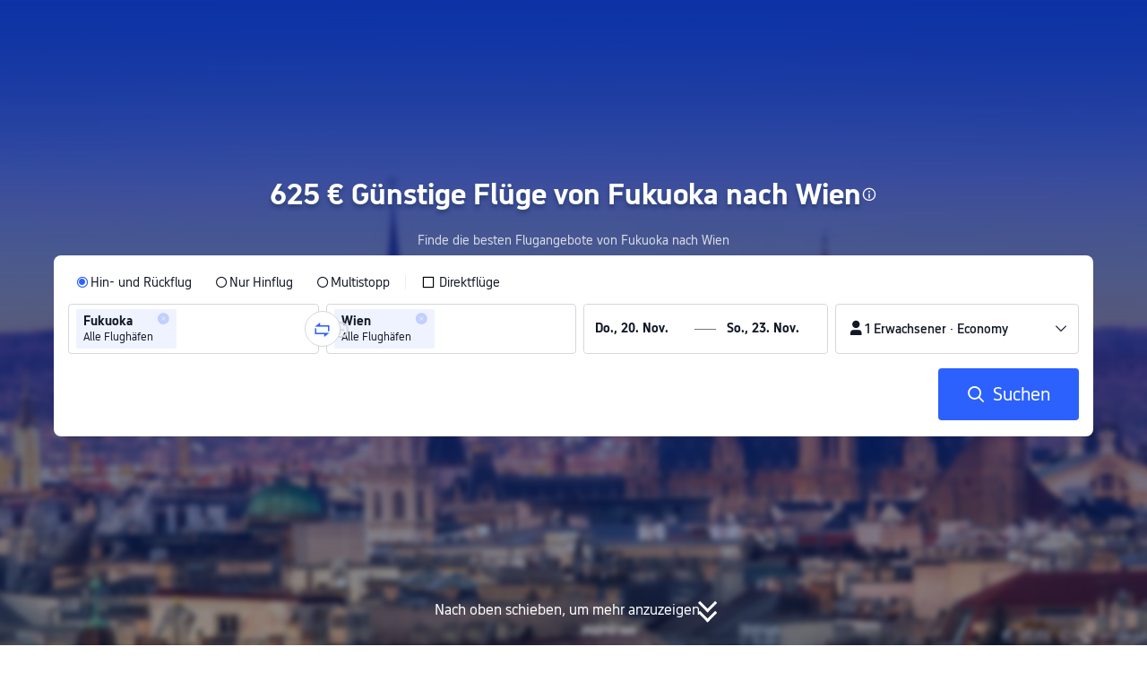

--- FILE ---
content_type: text/html; charset=utf-8
request_url: https://de.trip.com/flights/fukuoka-to-vienna/airfares-fuk-vie/
body_size: 31239
content:
<!DOCTYPE html><html lang="de-DE" data-idc="SGP-ALI" dir="ltr"><head><meta charset="utf-8"><meta content="width=device-width,initial-scale=1,maximum-scale=5,user-scalable=yes" name="viewport"><link rel="stylesheet" href="https://aw-s.tripcdn.com/modules/ibu/online-assets/font.ddfdb9c8916dd1ec37cbf52f9391aca5.css"><!-- 优化i18n脚本加载 --><script>let scriptArrs=[],handleI18nStatus=()=>{window.i18nReady=!0;for(var r of scriptArrs)r()},functionHandleCb=r=>{window.i18nReady?r():scriptArrs.push(r)}</script><script src="https://aw-s.tripcdn.com/ares/api/cc?f=locale%2Fv3%2F100009239%2Fde-DE.js%2C%2Flocale%2Fv3%2F6002%2Fde-DE.js%2C%2Flocale%2Fv3%2F330153%2Fde-DE.js%2C%2Flocale%2Fv3%2F330151%2Fde-DE.js%2C%2Flocale%2Fv3%2F33000010%2Fde-DE.js%2C%2Flocale%2Fv3%2F3302512%2Fde-DE.js%2C%2Flocale%2Fv3%2F3302510%2Fde-DE.js%2C%2Flocale%2Fv3%2F330143%2Fde-DE-301.js%2C%2Flocale%2Fv3%2F6001%2Fde-DE.js%2C%2Flocale%2Fv3%2F33000006%2Fde-DE.js&#38;etagc=ada262575f887c9a429999e663f12806" defer="defer" onload="handleI18nStatus()"></script>  
<title>Billigflüge von Fukuoka (FUK) nach Wien (VIE) ab 625 € | Trip.com</title>
<meta property="og:title" content="Billigflüge von Fukuoka (FUK) nach Wien (VIE) ab 625 € | Trip.com" />


<meta name="description" content="Günstige Flüge von Fukuoka nach Wien - Jetzt buchen und sparen! Finden Sie die besten Angebote für Flugtickets von Fukuoka nach Wien und fliegen Sie bequem. Vergleichen Sie Preise und Flugzeiten und buchen Sie direkt online." />
<meta property="og:description" content="Günstige Flüge von Fukuoka nach Wien - Jetzt buchen und sparen! Finden Sie die besten Angebote für Flugtickets von Fukuoka nach Wien und fliegen Sie bequem. Vergleichen Sie Preise und Flugzeiten und buchen Sie direkt online." />


<meta name="keywords" content="Günstiger Flug von Fukuoka nach Wien, fliege von Fukuoka nach Wien, buchen, Fluggesellschaft, Flugtickets, bestes Angebot" />


<meta property="og:url" content="https://de.trip.com/flights/fukuoka-to-vienna/airfares-fuk-vie/" />
<link rel="canonical" href="https://de.trip.com/flights/fukuoka-to-vienna/airfares-fuk-vie/" />


<meta property="og:image" content="https://ak-d.tripcdn.com/images/0wj5g120009ejuie7251F.webp" />
<link rel="SHORTCUT ICON" href="https://www.trip.com/trip.ico" type="image/x-icon" />
<link rel="ICON" href="https://www.trip.com/trip.ico" />



<link rel="alternate" href="https://www.trip.com/flights/fukuoka-to-vienna/airfares-fuk-vie/" hrefLang="x-default" />

<link rel="alternate" href="https://uk.trip.com/flights/fukuoka-to-vienna/airfares-fuk-vie/" hrefLang="en-GB" />

<link rel="alternate" href="https://hk.trip.com/flights/fukuoka-to-vienna/airfares-fuk-vie/" hrefLang="zh-Hant-HK" />

<link rel="alternate" href="https://kr.trip.com/flights/fukuoka-to-vienna/airfares-fuk-vie/" hrefLang="ko" />

<link rel="alternate" href="https://jp.trip.com/flights/fukuoka-to-vienna/airfares-fuk-vie/" hrefLang="ja" />

<link rel="alternate" href="https://sg.trip.com/flights/fukuoka-to-vienna/airfares-fuk-vie/" hrefLang="en-SG" />

<link rel="alternate" href="https://au.trip.com/flights/fukuoka-to-vienna/airfares-fuk-vie/" hrefLang="en-AU" />

<link rel="alternate" href="https://de.trip.com/flights/fukuoka-to-vienna/airfares-fuk-vie/" hrefLang="de" />

<link rel="alternate" href="https://fr.trip.com/flights/fukuoka-to-vienna/airfares-fuk-vie/" hrefLang="fr" />

<link rel="alternate" href="https://es.trip.com/flights/fukuoka-to-vienna/airfares-fuk-vie/" hrefLang="es" />

<link rel="alternate" href="https://it.trip.com/flights/fukuoka-to-vienna/airfares-fuk-vie/" hrefLang="it" />

<link rel="alternate" href="https://ru.trip.com/flights/fukuoka-to-vienna/airfares-fuk-vie/" hrefLang="ru" />

<link rel="alternate" href="https://th.trip.com/flights/fukuoka-to-vienna/airfares-fuk-vie/" hrefLang="th" />

<link rel="alternate" href="https://id.trip.com/flights/fukuoka-to-vienna/airfares-fuk-vie/" hrefLang="id" />

<link rel="alternate" href="https://my.trip.com/flights/fukuoka-to-vienna/airfares-fuk-vie/" hrefLang="ms" />

<link rel="alternate" href="https://vn.trip.com/flights/fukuoka-to-vienna/airfares-fuk-vie/" hrefLang="vi" />

<link rel="alternate" href="https://nl.trip.com/flights/fukuoka-to-vienna/airfares-fuk-vie/" hrefLang="nl" />

<link rel="alternate" href="https://pl.trip.com/flights/fukuoka-to-vienna/airfares-fuk-vie/" hrefLang="pl" />

<link rel="alternate" href="https://gr.trip.com/flights/fukuoka-to-vienna/airfares-fuk-vie/" hrefLang="el" />

<link rel="alternate" href="https://tr.trip.com/flights/fukuoka-to-vienna/airfares-fuk-vie/" hrefLang="tr" />

<link rel="alternate" href="https://br.trip.com/flights/fukuoka-to-vienna/airfares-fuk-vie/" hrefLang="pt-BR" />

<link rel="alternate" href="https://tw.trip.com/flights/fukuoka-to-vienna/airfares-fuk-vie/" hrefLang="zh-Hant-TW" />

<link rel="alternate" href="https://nz.trip.com/flights/fukuoka-to-vienna/airfares-fuk-vie/" hrefLang="en-NZ" />

<link rel="alternate" href="https://ca.trip.com/flights/fukuoka-to-vienna/airfares-fuk-vie/" hrefLang="en-CA" />

<link rel="alternate" href="https://us.trip.com/flights/fukuoka-to-vienna/airfares-fuk-vie/" hrefLang="en-US" />

<link rel="alternate" href="https://pt.trip.com/flights/fukuoka-to-vienna/airfares-fuk-vie/" hrefLang="pt" />

<link rel="alternate" href="https://in.trip.com/flights/fukuoka-to-vienna/airfares-fuk-vie/" hrefLang="en-IN" />

<link rel="alternate" href="https://pk.trip.com/flights/fukuoka-to-vienna/airfares-fuk-vie/" hrefLang="en-PK" />

<link rel="alternate" href="https://ae.trip.com/flights/fukuoka-to-vienna/airfares-fuk-vie/" hrefLang="en-AE" />

<link rel="alternate" href="https://ph.trip.com/flights/fukuoka-to-vienna/airfares-fuk-vie/" hrefLang="en-PH" />

<link rel="alternate" href="https://sa.trip.com/flights/fukuoka-to-vienna/airfares-fuk-vie/" hrefLang="ar-SA" />


  <script type="application/ld+json">
  {"@context":"http://schema.org","@type":"Product","name":"Billigflüge von Fukuoka nach Wien","offers":{"@type":"AggregateOffer","lowPrice":624.24,"priceCurrency":"EUR"}}
</script>  <script defer="defer" src="https://static.tripcdn.com/packages/ibu/gtm-loader/~1.0.0/gtm-loader.js"></script><script>window.GTMLoadList||(window.GTMLoadList=[]),window.GTMLoadList.push([{id:"GTM-T2SD",disable:!0},{id:"GTM-W5446B",disable:!0}]),window.dataLayer||(window.dataLayer=[]),window.dataLayer.push({"page_id":"10320673210","page_category":"SEO flights from dcity to acity","prd_type":"common","event":"page_view","loginStatus":"guest","gtm.uniqueEventId":7,"locale":"de-DE","language":"de","region":"DE","currentcyCode":"EUR","allianceID":"","allianceSid":""})</script><script>window.$_bf={loaded:!0},window.UBT_API=window.UBT_API||[],window.UBT_ITAG=!0,window._flight_ubt_init=1</script><script>var sendMetric=function(e){console.debug("track metric:",e);var t,i,a=e&&e.name;a&&(t=e&&e.attribution||{},i="","LCP"===a?i=t.element:"INP"===a?i=t.interactionTarget:"CLS"===a&&(i=t.largestShiftTarget),window.UBT_API)&&window.UBT_API.push&&(window.UBT_API.push({type:"send",data:{type:"dev_trace",key:"seo_flight_vitals_track",data:{value:{name:e?e.name:void 0,navigationType:e?e.navigationType:void 0,rating:e?e.rating:void 0,element:i},isH5:"false"}}}),window.UBT_API.push({type:"send",data:{type:"metric",key:"o_nfes_perf_"+a,data:{value:e,tag:{isNew:!0}}}}))};function _assign(e){if(null==e)throw new TypeError("Cannot convert undefined or null to object");for(var t=Object(e),i=1;i<arguments.length;i++){var a=arguments[i];if(null!=a)for(var n in a)Object.prototype.hasOwnProperty.call(a,n)&&(t[n]=a[n])}return t}var trackLogString=function(e,t){var i="";try{i="object"==typeof t?JSON.stringify(t):t}catch(e){console.error("track string log error:",e)}console.debug("new trace:",e,i),window.UBT_API.push({type:"send",data:{type:"trace",key:e,data:i}})},trackLog=function(t,i){try{i="string"==typeof i?JSON.parse(i):i}catch(e){console.error("adv track log error:",e)}var e=_assign({},{currency:"EUR",locale:"de-DE",site:"DE",category:"airfares_a2b",isH5:"false"},i);if(console.debug("trace:",t,JSON.stringify(e)),void 0===window.UBT_API&&(window.UBT_API=[],window.UBT_ITAG=!0),i&&i.moduleName&&147106===t){let e=147106===t?"click":"unknown";window.updateLastAccessedModule?window.updateLastAccessedModule(i.moduleName,e):window.UBT_API.push({type:"send",data:{type:"dev_trace",key:"seo_ubt_back_info",data:{type:"error"}}})}window.UBT_API.push({type:"send",data:{type:"trace",key:t,data:e}})};window.trackLog=trackLog</script>  <link rel="preload" as="image" href="https://dimg04.tripcdn.com/images/1o12n12000p1tfkii8503.webp" fetchpriority="high">   <link rel="preload" href="https://file.tripcdn.com/files/6/ibu_mkt/1o13e12000hg0zyly8324.css" as="style" onload='this.onload=null,this.rel="stylesheet"'><noscript><link rel="stylesheet" href="https://file.tripcdn.com/files/6/ibu_mkt/1o13e12000hg0zyly8324.css"></noscript>  <link rel="preload" href="https://file.tripcdn.com/files/6/ibu_mkt/1o10112000hg4umb7DD7C.css" as="style" onload='this.onload=null,this.rel="stylesheet"'><noscript><link rel="stylesheet" href="https://file.tripcdn.com/files/6/ibu_mkt/1o10112000hg4umb7DD7C.css"></noscript>  <link rel="preload" href="https://file.tripcdn.com/files/6/ibu_mkt/1o15v12000hg4wurjF300.css" as="style" onload='this.onload=null,this.rel="stylesheet"'><noscript><link rel="stylesheet" href="https://file.tripcdn.com/files/6/ibu_mkt/1o15v12000hg4wurjF300.css"></noscript>   <link rel="preload" href="https://file.tripcdn.com/files/6/ibu_mkt/1o13812000pdk2qebB81D.css" as="style" onload='this.onload=null,this.rel="stylesheet"'><noscript><link rel="stylesheet" href="https://file.tripcdn.com/files/6/ibu_mkt/1o13812000pdk2qebB81D.css"></noscript>  <script defer="defer" src="https://file.tripcdn.com/files/7/ibu_editor/performance-production.min.js" onload='window["@ctrip/ai-performance-name"].init()'></script><script src="https://file.tripcdn.com/files/7/ibu_editor/dpl-production.min.js" onload='window["@ctrip/market-deeplink-sdk"].openDeeplink("flights")'></script></head><body>  <input type="hidden" id="page_id" value="10320673210"> <input type="hidden" id="bf_ubt_markting_off" value="true">  <div id="main">   <div module-name="cookieBanner"><script>window.__CORE_SDK__={AppID: 100042421 }</script><script async="" crossorigin="anonymous" src="https://static.tripcdn.com/packages/ares/nfes-libs/*/core.js?v=20251106" type="text/javascript"></script><script src="https://file.tripcdn.com/files/6/ibu_mkt/1o15d12000my6i4q53292.js" defer="defer" onload='window["cookie-banner"].renderWebCore({AppID: 100042421 })'></script></div>    <div module-name="header"><style>.mc-hd.mc-hd_theme_transparent{position:absolute;left:0;right:0}.header-container{position:relative;top:0;z-index:99;width:100%!important}.mc-hd.mc-hd_theme_transparent{color:#fff;background-color:transparent}.mc-hd{position:relative;line-height:1.5;padding:0 32px}.mc-hd .mc-hd__inner{position:relative;max-width:1920px}.mc-hd__flex-con{width:100%;height:66px;position:relative}.clear-float{content:"";clear:both}.mc-hd__logo-con{padding:16px 32px 16px 0;float:left}.mc-hd__logo-layout-0 .mc-hd__logo{display:inline-block;width:124px;height:30px;text-indent:-9999px;background-size:contain;margin:2px 0;vertical-align:top}.mc-hd a,.mc-hd a:hover{text-decoration:none}</style><link rel="preload" href="https://file.tripcdn.com/files/6/ibu_mkt/1o14d12000lh87fw4003B.css" as="style" onload='this.onload=null,this.rel="stylesheet"'><noscript><link rel="stylesheet" href="https://file.tripcdn.com/files/6/ibu_mkt/1o14d12000lh87fw4003B.css"></noscript><script src="https://file.tripcdn.com/files/6/ibu_mkt/1o11f12000lh887p17FD6.js" defer="defer" onload="window.header.renderHeader(
      {
        showCurrencySelector: true,
        showLanguageSelector: true,
        channel: 'flights',
        theme: 'transparent',
        simple: false,
        pageId: '10320673210',
        accountType: 0,
        locale: 'de-DE',
        site: 'DE',  },
      document.querySelector('.header-container')
    );"></script><div class="header-container" test-module="header"><div class="mc-hd mc-hd__en-xx mc-hd_theme_transparent mc-hd-single_row"><div class="mc-hd__inner"><div class="mc-hd__flex-con clear-float"><div class="mc-hd__logo-con mc-hd__logo-con-en-XX mc-hd__logo-layout-0"><a class="mc-hd__logo mc-hd__logo-en-xx"></a></div></div></div></div></div><script id="template"></script></div>    <div module-name="searchform"><style>body{background:#fff!important}body,html{height:100%}body{-webkit-text-size-adjust:none}body,dd,dl,form,p{margin:0;padding:0}li,ol,ul{margin:0;list-style:none}button,legend,li,ol,textarea,ul{padding:0}button{cursor:pointer;margin:0;border:none;outline:0;background:0 0}button,img{vertical-align:middle}img{border:0}em,i{font-style:normal;padding:0;margin:0}input{background:0 0;outline:0;border:0}a{text-decoration:none}.title-search-form .page-title-wrap{margin:0 auto 16px;color:#fff;letter-spacing:0;text-align:center}.candidate-url-page-title-wrap-color h1{font-size:40px}.full-screen-v2 .circle-btn{opacity:1;position:absolute;display:flex;align-items:center;flex-direction:row;bottom:0;left:50%;transform:translate3d(-50%,0,0);gap:14px;padding-bottom:24px}.full-screen-v2 .circle-btn .circle{background-size:contain;display:flex;justify-content:center;align-items:center;flex-direction:column}.full-screen-v2 .circle-btn .arrow-down{position:relative;width:12px;height:12px;transform:rotate(45deg);transform-origin:75% 50%;border-right:3px solid #121826;border-bottom:3px solid #121826;display:inline-block}.full-screen-v2 .circle-btn .arrow-down:first-child{position:relative;top:2px}.full-screen-v2 .circle-btn .arrow-down:last-child{position:relative;bottom:2px}.full-screen-v2 .circle-btn .circle-text{color:#121826;font-size:16px;line-height:22px;font-weight:400;position:relative}.full-screen-v2 .circle-btn.white-btn .circle-text{color:#fff}.full-screen-v2 .circle-btn.white-btn .arrow-down{border-right-color:#fff;border-bottom-color:#fff}.full-screen-v2 .bg-radius-wrap{position:absolute;overflow:hidden;width:100%;height:280px}.airlines-title{display:flex;align-items:center;justify-content:center;gap:8px}.airlines-title img{height:32px;width:32px;border-radius:50%;background:#fff}@media screen and (max-width:768px){.full-screen-v2 .bg-radius-wrap{height:140px}}.full-screen-v2 .bg-radius-wrap .bg-radius{position:absolute;transform:translateX(-50%);left:50%;bottom:0;width:400vw;height:400vw;overflow:hidden}.full-screen-v2 .bg-radius-wrap .bg-radius .bg-small-img{position:absolute;transform:translateX(-50%);left:50%;bottom:0;width:100vw;height:280px}@media screen and (max-width:768px){.full-screen-v2 .bg-radius-wrap .bg-radius .bg-small-img{height:140px}}.full-screen-v2 .title-search-form{position:relative;z-index:1}.full-screen-v2 .title-search-form .page-title-wrap-color h1{font-size:32px}.full-screen-v2 .title-search-form .page-title-wrap{display:flex;justify-content:center;align-items:center;margin-bottom:8px;column-gap:4px}.full-screen-v2 .title-search-form .page-title-description{margin-bottom:8px;text-align:center;color:#fff;font-size:14px;letter-spacing:0;line-height:18px;opacity:.8}.full-screen-v2 .title-search-form #searchBox{padding-top:8px}.full-screen-v2.banner-down-height{height:100vh}.full-screen-v2.candidate-url-banner-down-height{height:70vh}.full-screen-v2.banner-down .bg-radius-wrap{height:100%}.full-screen-v2.banner-down .bg-radius-wrap .bg-radius{border-radius:0;height:100%;width:100%}.full-screen-v2.banner-down .bg-radius-wrap .bg-radius .bg-small-img{height:100vh}.full-screen-v2.banner-down .bg-radius-wrap .bg-radius .bg-img-filter{position:absolute;width:100%;height:100%;background:linear-gradient(-180deg,#2346ff 6.52%,#99cfff 100%)}.full-screen-v2.banner-down .title-search-form{left:0;right:0;padding-bottom:50px;top:50%;transform:translateY(-50%);z-index:9}.bg-banner-wrapper{position:relative}.bg-banner-wrapper .bg-big-img,.bg-banner-wrapper .bg-small-img{background-size:cover;background-position:50%;width:100%;height:100%;background-repeat:no-repeat}.bg-banner-wrapper .bg-small-img .bg-bottom-filter{position:absolute;width:100%;height:200px;bottom:0;background:linear-gradient(-180deg,rgba(255,255,255,0) 0,#fff 100%)}.bg-banner-wrapper .bg-small-img.has-district-img .bg-bottom-filter{opacity:0}.bg-banner-wrapper .bg-small-img .bg-fullscreen-filter{position:absolute;width:100%;bottom:0;height:100%;background:linear-gradient(-180deg,rgba(0,40,160,.9) 0,rgba(0,19,74,.4) 100%)}.bg-banner-wrapper .bg-small-img .bg-big-img{background-size:100%;background-position:center bottom;position:relative;width:100%;height:100%;background-repeat:no-repeat}.bg-banner-wrapper .bg-small-img.has-district-img .bg-big-img{filter:blur(3px);transform:scale(1.05)}.page-title-wrap{margin:0 auto 16px;letter-spacing:0;text-align:center}.page-title-wrap-color h2,.page-title-wrap-color h3,.page-title-wrap-color h4,.page-title-wrap-color h5,.page-title-wrape-color h1{font-size:40px;line-height:68px}@media screen and (max-width:768px){.page-title-wrap-color h1,.page-title-wrap-color h2,.page-title-wrap-color h3,.page-title-wrap-color h4,.page-title-wrap-color h5{font-size:24px;line-height:30px}}@media (max-width:320px){.page-title-wrap-color h1,.page-title-wrap-color h2,.page-title-wrap-color h3,.page-title-wrap-color h4,.page-title-wrap-color h5{font-size:18px}}.page-title-wrap-color h1 span,.page-title-wrap-color h2 span,.page-title-wrap-color h3 span,.page-title-wrap-color h4 span,.page-title-wrap-color h5 span{display:block}.page-title-wrap.no-bg{color:#0f294d}.page-title-wrap:not(.no-bg){text-shadow:0 4px 4px rgba(15,41,77,.4)}.nh_sf-container{padding:10px 16px 16px;border-radius:8px;background-color:#fff}.nh_sf-container .breath{animation:breath .8s infinite alternate}@keyframes breath{0%{opacity:1}to{opacity:.3}}.nh_sf-container .top-pl-wrap{display:flex;justify-content:space-between;align-items:center;height:32px;margin:6px 0 8px}.nh_sf-container .top-pl-wrap .left-pl{width:360px;height:18px;border-radius:2px;background:#f0f2f5}.nh_sf-container .top-pl-wrap .right-pl{width:115px;height:18px;border-radius:2px;background:#f0f2f5}.nh_sf-container .bottom-pl-wrap{display:flex;align-items:center;height:56px}.nh_sf-container .bottom-pl-wrap .box-wrap{display:flex;flex:1 1 auto}.nh_sf-container .bottom-pl-wrap .box-wrap .city-wrap{position:relative;display:flex;flex:1 1 50%;justify-content:space-between;align-items:center;height:56px}.nh_sf-container .bottom-pl-wrap .box-wrap .city-wrap .city-item-wrap{display:flex;flex:1 1;align-items:center;box-sizing:border-box;height:56px;padding-left:16px;border:1px solid #dadfe6;border-radius:4px}.nh_sf-container .bottom-pl-wrap .box-wrap .city-wrap .city-item-wrap:first-of-type{margin-right:4px}.nh_sf-container .bottom-pl-wrap .box-wrap .city-wrap .city-item-wrap:last-of-type{margin-left:4px}.nh_sf-container .bottom-pl-wrap .box-wrap .city-wrap .city-item-wrap .city-pl{width:88px;height:18px;border-radius:2px;background:#f0f2f5}.nh_sf-container .bottom-pl-wrap .box-wrap .city-wrap .switch-wrap{position:absolute;top:42%;left:calc(50% - 2px);min-width:28px;border:4px solid #fff;border-radius:50%;margin-left:2px;background:#fff;transform:translate(-50%,-50%);z-index:2}.nh_sf-container .bottom-pl-wrap .box-wrap .city-wrap .switch-wrap .switch-pl{width:28px;height:28px;border-radius:50%;background-color:#f0f2f5}.nh_sf-container .bottom-pl-wrap .box-wrap .date-wrap{display:flex;flex:1 1 25%;align-items:center;box-sizing:border-box;border:1px solid #dadfe6;border-radius:4px;margin-left:8px;background:#fff}.nh_sf-container .bottom-pl-wrap .box-wrap .date-wrap .date-item-wrap{position:relative;display:flex;flex:1 1;align-items:center;box-sizing:border-box;padding-left:16px}.nh_sf-container .bottom-pl-wrap .box-wrap .date-wrap .date-item-wrap:last-of-type{margin-left:24px}.nh_sf-container .bottom-pl-wrap .box-wrap .date-wrap .date-item-wrap .date-pl{width:88px;height:18px;border-radius:2px 2px 2px 2px;background:#f0f2f5}.nh_sf-container .bottom-pl-wrap .box-wrap .date-wrap .date-item-wrap .line-pl{position:absolute;top:50%;left:-12px;width:24px;height:1px;background:#8592a6;transform:translateX(-50%)}.nh_sf-container .bottom-pl-wrap .box-wrap .psg-wrap{display:flex;flex:1 1 25%;align-items:center;box-sizing:border-box;border:1px solid #dadfe6;border-radius:4px;margin-left:8px;background:#fff}.nh_sf-container .bottom-pl-wrap .box-wrap .psg-wrap .psg-item-wrap{position:relative;display:flex;flex:1 1;align-items:center;box-sizing:border-box;padding-left:16px}.nh_sf-container .bottom-pl-wrap .box-wrap .psg-wrap .psg-item-wrap .psg-pl{width:148px;height:18px;border-radius:2px 2px 2px 2px;background:#f0f2f5}.nh_sf-container .btn-wrap{display:flex;justify-content:flex-end;align-items:center;width:100%;height:58px;margin-top:16px;background-color:#fff}.nh_sf-container .btn-wrap .btn-1{display:flex;justify-content:center;align-items:center;width:154px;height:58px;border-radius:4px;margin-left:8px;background-color:#3264ff}.nh_sf-container .btn-wrap .btn-1 .text{width:70px;height:20px;border-radius:3px;background-color:hsla(0,0%,100%,.3)}@media screen and (min-width:1024.1px){.l-1160{max-width:1224px;margin-left:auto;margin-right:auto;padding-left:32px;padding-right:32px;box-sizing:border-box}}@media screen and (min-width:768px) and (max-width:1024px){.l-1160{margin-left:0;margin-right:0;padding-left:24px;padding-right:24px}}@media screen and (max-width:767.9px){.l-1160{margin-left:0;margin-right:0;padding-left:12px;padding-right:12px}}.info-icon{display:inline-flex;position:relative;cursor:pointer;align-items:center;vertical-align:middle}.info-icon-box{display:flex}.page-title-wrap-color .dynamic-content-inline{display:inline-flex;vertical-align:middle}.info-icon-svg-searchbox{fill:#fff}.tooltip-content{display:none;position:absolute;z-index:10;width:300px;background-color:#1e2a39;color:#fff;text-align:left;border-radius:6px;padding:15px;font-size:14px;line-height:1.5;top:100%;left:50%;transform:translateX(-50%);margin-top:10px;box-shadow:0 5px 15px rgba(0,0,0,.3)}.tooltip-content::after{content:"";position:absolute;bottom:100%;left:50%;margin-left:-8px;border-width:8px;border-style:solid;border-color:transparent transparent #1e2a39 transparent}.info-icon:hover .tooltip-content{display:block}.module-input-shadow.f-16.f-bold{visibility:hidden;position:absolute;width:auto;height:auto;white-space:nowrap;font-weight:700;font-size:16px!important}</style><link rel="preload" href="https://file.tripcdn.com/files/7/ibu_mkt/common_4ac9cb69.css" as="style" onload='this.onload=null,this.rel="stylesheet"'><script src="https://file.tripcdn.com/files/7/ibu_mkt/common_4ac9cb.js" defer="defer" crossorigin="anonymous"></script><script src="https://file.tripcdn.com/files/7/ibu_mkt/vendor_1cd9a1.js" defer="defer" crossorigin="anonymous"></script><script src="https://file.tripcdn.com/files/6/ibu_mkt/1o12g12000pirk16fAD05.js" defer="defer" crossorigin="anonymous" onload="functionHandleCb?functionHandleCb(searchFormReadyCb):searchFormReadyCb()"></script><script>function searchFormReadyCb(){window["searchform-lazy"].renderSearchform({i18n:window.i18n_330143,locale:"de-DE",isSticky:!0,...{"from":"seo","searchInfo":{"flightType":"RT","isIgnoreODCheck":true,"passengers":{"AdultCount":1,"ChildCount":0,"BabyCount":0},"segmentList":[{"departureDate":{"defaultDate":["2025-11-20","2025-11-20"]},"returnDate":{"defaultDate":["2025-11-23","2025-11-23"]},"departureCity":[{"cityName":"Fukuoka","eName":"fukuoka","cityCode":"FUK","isDomestic":0,"airportCode":"","airportName":""}],"arrivalCity":[{"cityName":"Wien","eName":"vienna","cityCode":"VIE","isDomestic":0,"airportCode":"","airportName":""}]}]},"locale":"de-DE","extraUrl":"&sort=price"}},document.querySelector(".searchform-container"))}</script><div class="flightseo-searchform-isfull" test-module="cta"><div class="bg-banner-wrapper full-screen-v2 banner-down banner-down-height"><div class="bg-radius-wrap"><div class="bg-radius"><div class="bg-img-filter ppc-cabin-bg-img-filter"></div><div class="bg-small-img has-district-img">  <img alt="Flüge Fukuoka Wien" class="bg-big-img" src="https://ak-d.tripcdn.com/images/10040i0000009mur6BC77.jpg?proc=resize/m_w,w_1200,h_600,0991"><div class="bg-fullscreen-filter"></div>  <div class="bg-bottom-filter"></div></div></div></div><div class="title-search-form l-1160 m-b-8"><div class="page-title-wrap page-title-wrap-color"> <h1>625 € Günstige Flüge von Fukuoka nach Wien</h1>  <span class="dynamic-content-inline"><div role="button" class="info-icon" onmouseenter='trackLog(147068,{moduleName:"cta",itemName:"tooltip"})'><div class="info-icon-box"><span class="tooltip-content" test-item="hover-tooltip">Angebote für Hinflüge<br>mit Zwischenstopp(s) mit Air China ab 373 €, Abflug am Mi., 17. Dez..<br><br>Angebote für Hin- und Rückflüge<br>mit Zwischenstopp(s) mit Air China starten ab 625 €, Abflug am Fr., 5. Dez. und Rückflug am Mo., 8. Dez..<br><br>Flüge von Fukuoka nach Wien<br>November: Ab 635 €, Abflug am Mi., 19. Nov. mit Air China;<br>Dezember: Ab 625 €, Abflug am Fr., 5. Dez. mit Air China;<br>Januar: Ab 627 €, Abflug am Mi., 14. Jan. mit Air China. </span><svg viewBox="0 0 200 200" width="18" height="18" xmlns="http://www.w3.org/2000/svg" class="info-icon-svg-searchbox" role="presentation"><path fill-rule="evenodd" clip-rule="evenodd" d="M100 19c-44.187 0-80 35.813-80 80s35.813 80 80 80s80-35.813 80-80s-35.813-80-80-80zm0 145.455c-36.092 0-65.454-29.363-65.454-65.455S63.908 33.545 100 33.545S165.454 62.909 165.454 99S136.092 164.455 100 164.455zm-8.98-72.284h17.96v55.419H91.02V92.171zm0-35.265h17.96v17.96H91.02v-17.96z"></path></svg></div></div></span>  </div>  <p class="page-title-description"> Finde die besten Flugangebote von Fukuoka nach Wien </p>  <div class="searchform-container"><div style="height:200px"><div class="nh_sf-container"><div class="top-pl-wrap"><div class="left-pl breath"></div><div class="right-pl breath"></div></div><div class="bottom-pl-wrap"><div class="box-wrap"><div class="city-wrap"><div class="city-item-wrap"><div class="city-pl breath"></div></div><div class="switch-wrap"><div class="switch-pl breath"></div></div><div class="city-item-wrap"><div class="city-pl breath"></div></div></div><div class="date-wrap"><div class="date-item-wrap"><div class="date-pl breath"></div></div><div class="date-item-wrap"><div class="line-pl breath"></div><div class="date-pl breath"></div></div></div><div class="psg-wrap"><div class="psg-item-wrap"><div class="psg-pl breath"></div></div></div></div></div><div class="btn-wrap"><div class="btn-1"><div class="text breath"></div></div></div></div></div></div><div class="searchform-online-banner-container"></div></div>  <div test-item="arrow-btn" class="circle-btn white-btn"><div class="circle-text">Nach oben schieben, um mehr anzuzeigen</div><div class="circle"><div class="arrow-down"></div><div class="arrow-down"></div></div></div>  </div></div><script id="template">try{(()=>{let i=document.querySelector(".title-search-form"),s=document.querySelector("div.bg-big-img"),a=document.querySelector(".circle-btn"),r=document.querySelector(".bg-banner-wrapper.full-screen-v2"),l=(document.querySelector(".bg-radius"),document.querySelector(".bg-bottom-filter"));if(s,i&&r){let n=0,o=(t(),window.addEventListener("resize",t),0),e=new ResizeObserver(e=>{for(var t of e){t=t.contentRect.height;if(0===o)return void(o=t);t!==o&&(r=o-t,n+=r/2,o=t,m())}var r});function t(){var e=r.getBoundingClientRect(),t=i.getBoundingClientRect();n=e.bottom-t.bottom}function m(){var e=window.pageYOffset||document.documentElement.scrollTop,t=1-e/window.innerHeight,t=Math.max(t,0),t=(s&&(s.style.opacity=t),n),t=Math.max(1-e/t,0),t=(a.style.opacity=t,n),t=Math.min(e/t,1),t=(l.style.opacity=t,n),r=(Math.min(e,t),document.querySelector(".m-flight-poi-wrapper"));let o="";r&&!(o=r.getAttribute("poi-init"))&&(o=i.style.position,r.setAttribute("poi-init",o)),t<e?"relative"!==i.style.position&&(i.style.position="relative",i.style.transform=`translate3d(0, calc(-50% + ${t}px), 0)`,r)&&o&&(r.style.position="absolute","fixed"!==o?r.style.transform="translateY(0px)":r.style.transform=`translateY(${t}px)`):e<t&&("fixed"!==i.style.position&&(i.style.position="fixed",i.style.transform="translate3d(0, -50%, 0)"),r)&&o&&((r.style.position="fixed")!==o?r.style.transform=`translateY(-${t}px)`:r.style.transform="translateY(0px)")}window.addEventListener("scroll",((e,t)=>{let r=null;return function(){clearTimeout(r),r=setTimeout(e,t)}})(m,10)),window.addEventListener("load",()=>{m(),e.observe(i)})}})()}catch(e){window.UBT_API.push({type:"send",data:{type:"dev_trace",key:"o_flight_js_error",data:{type:"error",moduleName:"searchform",error:e.message,stack:e.stack}}}),console.error("[Template Script Error]",{moduleName:"searchform",error:e.message,stack:e.stack})}</script></div>    <div module-name="crumb"><style>.c-crumb-wrap{position:relative;max-width:1160px;margin-left:auto;margin-right:auto;height:14px;margin-top:20px;margin-bottom:20px}.c-crumb-wrap .c-crumb{position:absolute;font-size:12px;display:flex;box-sizing:border-box;align-items:center}.c-crumb-wrap .c-crumb.is-rtl{flex-direction:row-reverse}@media screen and (max-width:768px){.c-crumb-wrap .c-crumb{padding-left:16px;padding-right:16px;overflow:auto}.c-crumb-wrap .c-crumb:after{content:"11";color:transparent;display:inline-block;width:16px;height:1px}}@media screen and (min-width:768px){.c-crumb-wrap .c-crumb{flex-wrap:wrap}}.c-crumb-wrap .c-crumb::-webkit-scrollbar{display:none}.c-crumb-wrap .c-crumb a{color:#2681ff}.c-crumb-wrap .c-crumb a:hover{text-decoration:underline}.c-crumb-wrap .c-crumb__splitter{margin:0 5px}.c-crumb-wrap .c-crumb__item{color:#234;display:inline-block;cursor:pointer;position:relative;flex-shrink:0}.c-crumb-wrap .c-crumb__item .no-link{cursor:auto}.c-crumb-wrap .c-crumb__extend-wrap{position:absolute;display:none;padding-top:6px;box-shadow:0 5px 8px 0 rgba(0,41,99,.2);background-color:#fff;overflow:auto;right:0}.c-crumb-wrap .c-crumb__extend-wrap a:hover{text-decoration:none}.c-crumb-wrap .c-crumb__item:hover .c-crumb__extend-wrap{display:block;z-index:1}.c-crumb-wrap .c-crumb__extend-wrap:hover{display:block}.c-crumb-wrap .c-crumb__extend{box-shadow:0 8px 20px 0 rgba(0,41,99,.2);background-color:#fff}.c-crumb-wrap .c-crumb__extend .c-crumb__extend-item{padding:10px;cursor:pointer;display:block;white-space:nowrap;color:#234}.c-crumb-wrap .c-crumb__extend-item:hover{display:block;background-color:#3264ff;color:#fff;text-decoration:none}.c-crumb-wrap .c-crumb__item .icon-arrow{width:16px;height:16px;display:inline-block;position:relative;vertical-align:middle;margin-left:5px}.c-crumb-wrap .c-crumb__item .icon-arrow:before{content:"";position:absolute;border-color:#234 transparent transparent;border-style:solid;border-width:4.8px 4.25px 0;transition:all .2s ease;top:5px}.c-crumb-wrap .c-crumb__item.has-link .icon-arrow:before{border-top-color:#2681ff}.c-crumb-wrap .c-crumb__item:hover .icon-arrow:before{transform-origin:center;transform:rotate(180deg)}@media screen and (max-width:768px){.reactcomp-crumb-hot{padding-left:0!important}}.reactcomp-crumb-hot .c-crumb{width:100%}@media screen and (max-width:768px){.reactcomp-crumb-hot .c-crumb{padding-left:12px;margin-bottom:-30px;padding-bottom:45px}}.c-crumb-wrap .c-crumb a{color:#3264ff}.page-title-crumb-wrap .c-crumb-wrap .c-crumb .c-crumb__extend-wrap a{color:#234}.page-title-crumb-wrap .c-crumb-wrap .c-crumb .c-crumb__extend-wrap a:hover{color:#fff}.page-title-crumb-wrap .c-crumb-wrap .c-crumb__extend-wrap{padding-top:0}</style><div class="l-1160 reactcomp-crumb-hot" style="display:block" test-module="crumb"><div class="c-crumb-wrap"><div class="c-crumb" itemscope="" test-card="crumb" itemtype="https://schema.org/BreadcrumbList">  <div class="c-crumb__item has-link" itemprop="itemListElement" itemscope="" itemtype="https://schema.org/ListItem" test-item="crumb_1">  <a href="https://de.trip.com/" itemprop="item"><span itemprop="name">Trip.com</span></a>  <meta itemprop="position" content="0">  </div>  <span class="c-crumb__splitter">&gt;</span>   <div class="c-crumb__item has-link" itemprop="itemListElement" itemscope="" itemtype="https://schema.org/ListItem" test-item="crumb_2">  <a href="https://de.trip.com/flights/" itemprop="item"><span itemprop="name">Flüge</span></a>  <meta itemprop="position" content="1">  </div>  <span class="c-crumb__splitter">&gt;</span>   <div class="c-crumb__item has-link" itemprop="itemListElement" itemscope="" itemtype="https://schema.org/ListItem" test-item="crumb_3">  <a href="https://de.trip.com/flights/cheap-flights-to-austria-14/" itemprop="item"><span itemprop="name">Österreich</span></a>  <meta itemprop="position" content="2">  </div>  <span class="c-crumb__splitter">&gt;</span>   <div class="c-crumb__item has-link" itemprop="itemListElement" itemscope="" itemtype="https://schema.org/ListItem" test-item="crumb_4">  <a href="https://de.trip.com/fluge-nach/wien-vie/" itemprop="item"><span itemprop="name">Wien</span></a>  <meta itemprop="position" content="3">  <i class="icon-arrow"></i><div class="c-crumb__extend-wrap"><div class="c-crumb__extend">  <a key="0 " class="c-crumb__extend-item" href="https://de.trip.com/hotels/vienna-hotels-list-651/ "> Hotels in Wien </a>  </div></div>  </div>  <span class="c-crumb__splitter">&gt;</span>   <div class="c-crumb__item" itemprop="itemListElement" itemscope="" itemtype="https://schema.org/ListItem" test-item="crumb_5">  <span itemprop="name" class="no-link">Flüge Fukuoka Wien</span>  <meta itemprop="position" content="4">  </div>   </div></div></div><script id="template"></script></div>    <div module-name="airlineRecommend"><style>.airline-recommend-icon{display:inline-flex;position:relative;cursor:pointer;align-items:center}.airline-recommend-title-container .airline-recommend-title{display:inline}.airline-recommend-title-container{margin-bottom:22px}.dynamic-content-inline{display:inline-flex}.info-icon-svg{fill:#5a6872}.tooltip-content{display:none;position:absolute;z-index:10;min-width:200px;max-width:400px;width:max-content;background-color:#1e2a39;color:#fff;text-align:left;border-radius:6px;padding:15px;font-size:14px;line-height:1.5;top:100%;left:50%;transform:translateX(-50%);margin-top:10px;box-shadow:0 5px 15px rgba(0,0,0,.3);word-wrap:break-word;word-break:break-word;white-space:pre-line}.tooltip-content::after{content:"";position:absolute;bottom:100%;left:50%;margin-left:-8px;border-width:8px;border-style:solid;border-color:transparent transparent #1e2a39 transparent}.airline-recommend-icon:hover .tooltip-content{display:block}@media screen and (max-width:768px){.airline-recommend-title-container{position:relative;display:block;margin-bottom:12px}.tooltip-content{width:280px;top:100%;bottom:auto;margin-top:10px;margin-bottom:0;font-size:12px;left:50%;transform:translateX(-50%);padding:12px}.info-icon{display:inline-flex;cursor:pointer;align-items:center;vertical-align:middle;position:static}.tooltip-content.show-below{top:100%;bottom:auto;margin-bottom:0}.tooltip-content::after{display:none}}.airline-recommend-item:nth-child(n+9){display:none}@media screen and (min-width:768px){.airline-recommend-box{display:grid;width:100%;grid-template-columns:repeat(4,1fr);grid-auto-rows:auto;grid-column-gap:2px;grid-row-gap:2px}.airline-recommend-image{width:48px;height:48px}.airline-recommend-title{color:#0f294d;font-size:28px;font-weight:700;letter-spacing:0;line-height:34px;margin-bottom:0}.airline-recommend-item{background:#fff;cursor:pointer;padding:16px;box-sizing:border-box;display:flex;align-items:center}.airline-recommend-item:hover{outline:1px solid #f0f2f5;z-index:2;box-shadow:0 4px 16px rgba(15,41,77,.08);border-radius:8px 8px 8px 8px}.airline-recommend-text{height:24px;color:#0f294d;font-size:18px;font-weight:700;letter-spacing:0;line-height:24px;margin-left:16px}.airline-recommend-desc{margin-bottom:16px;font-size:14px;color:#455873;font-weight:400;letter-spacing:0;line-height:18px}}@media screen and (max-width:768px){.airline-recommend-box{display:flex;flex-wrap:wrap;justify-content:space-between;gap:2px;row-gap:16px}.airline-recommend-image{width:24px;height:24px}.airline-recommend-title{color:#0f294d;font-size:18px;font-weight:700;letter-spacing:0;line-height:24px;margin-bottom:0}.airline-recommend-item{background:#fff;padding:3px;flex:1 0 calc(50% - 3px);box-sizing:border-box;display:flex;align-items:center}.airline-recommend-text{height:18px;color:#0f294d;font-size:14px;margin-left:8px}.airline-recommend-desc,.airline-recommend-text{font-weight:400;letter-spacing:0;line-height:18px}.airline-recommend-desc{color:#455873;font-size:12px;margin-bottom:12px}}.airline-recommend-more{margin-top:16px;display:flex;justify-content:center;align-items:center}.show-more-btn{width:auto;height:18px;font-weight:400;cursor:pointer;font-size:14px;line-height:18px;letter-spacing:0;color:#3264ff}@media screen and (min-width:768px){.airline-recommend-item .airline-recommend-text{margin-left:0}.airline-recommend-item{column-gap:16px}}@media screen and (max-width:768px){.airline-recommend-item .airline-recommend-text{margin-left:0}.airline-recommend-item{column-gap:8px}}@media screen and (max-width:768px){.airline-recommend-icon{position:static}.airline-recommend-title-container{position:relative}}.info-icon-svg{width:18px;height:18px}@media screen and (max-width:768px){.info-icon-svg{width:15px;height:15px}}</style>  <div class="m-b-48-24 l-1160" test-module="airlineRecommend"><div class="airline-recommend-title-container"><h2 class="airline-recommend-title" test-item="airlineRecommend_title"> Fluglinien, die von Fukuoka nach Wien fliegen </h2>  </div><div class="airline-recommend-desc" test-item="airlineRecommend_description"> Wähle aus 1 Fluggesellschaften, die Flüge von Fukuoka nach Wien anbieten, darunter HK Express,  Air China bietet die günstigsten Tickets für diese Strecke. </div><div class="airline-recommend-box" test-item="airlineRecommend_card">  <a class="airline-recommend-item" href="https://de.trip.com/flights/airline-uo/hk-express/" rel="noopener noreferrer" target="_blank" test-card="airlineRecommend_card"><img src="https://pic.tripcdn.com/airline_logo/3x/uo.png_.webp?proc=resize/m_w,w_600,h_600,B0B3" class="airline-recommend-image" alt="HK Express logo" test-item="airlineRecommend_logo"> <span class="airline-recommend-text" test-item="airlineRecommend_name"> HK Express </span></a>  </div>  </div><script>let handleShowMoreAirlineRecommend=function(e){document.querySelectorAll(".airline-recommend-item").forEach(e=>{e.style.display="flex"}),e.style.display="none"}</script>  <script id="template"></script></div>    <div module-name="flightsCard"><style>.flightcard-title-logo{text-align:start}.flightcard-title-logo .flightcard-title{display:inline}.flights-card-icon{display:inline-flex;position:relative;cursor:pointer;align-items:center}.flightcard-wrapper{text-align:center;font-size:12px;padding-top:27px;margin:0 auto 10px}.flights-card-icon:hover .tooltip-content{display:block}.flightcard-title-container{position:relative}.dynamic-content-inline{display:inline-flex}.flightcard-title-container .dynamic-content-inline{vertical-align:baseline}.info-icon-svg{fill:#5a6872}.tooltip-content{display:none;position:absolute;z-index:10;min-width:200px;max-width:400px;width:max-content;background-color:#1e2a39;color:#fff;text-align:left;border-radius:6px;padding:15px;font-size:14px;line-height:1.5;top:100%;left:50%;transform:translateX(-50%);margin-top:10px;box-shadow:0 5px 15px rgba(0,0,0,.3);word-wrap:break-word;word-break:break-word;white-space:pre-line}.tooltip-content::after{content:"";position:absolute;bottom:100%;left:50%;margin-left:-8px;border-width:8px;border-style:solid;border-color:transparent transparent #1e2a39 transparent}.flightcard-title-logo{align-items:center}.title-airline-logo{width:45px;height:45px;object-fit:contain;flex-shrink:0;margin-bottom:28px}.flightcard-tab-wrap{width:100%;display:flex;content-visibility:auto;font-size:14px;padding:3px;background:#fff;box-sizing:border-box;border-radius:6px}.flightcard-tab-wrap .flightcard-tab-list{width:100%;justify-content:space-between;display:flex;align-items:center}@media screen and (max-width:835px){.flightcard-tab-wrap .flightcard-tab-list{overflow:auto}.flightcard-tab-wrap .flightcard-tab-list::-webkit-scrollbar{display:none}}@media screen and (min-width:835px){.flightcard-tab-wrap .flightcard-tab-list{flex-wrap:wrap}}.flightcard-tab-wrap .flightcard-tab-list li{width:50%}.flightcard-tab-wrap .flightcard-tab-list .flightcard-tab{color:#0f294d;background:#fff;border-radius:6px;padding:8px 16px;margin:0}.flightcard-tab-wrap .flightcard-tab-list .flightcard-tab.active{color:#fff;background:#3264ff;border:1px solid #3264ff;font-weight:700}.flightcard-tab-wrap .flightcard-tab-list .flightcard-tab.active:hover{color:#fff;cursor:pointer}.flightcard-tab-wrap .flightcard-tab-list .flightcard-tab:hover{color:#3264ff;cursor:pointer}.cus-boot{display:flex;flex-wrap:wrap;column-gap:16px}@media screen and (min-width:617px){.h5-install-after-rt{display:none}.h5-install-after-ow{display:none}}.flightcard_list{font-size:12px;margin:0 auto;padding-top:6px}.flightcard-wrapper .flightcard-title{text-align:left;padding-top:12px;padding-bottom:0;margin-bottom:0}.flightcard-wrapper .flightcard-description{color:#455873;font-size:14px;letter-spacing:0;line-height:18px;text-align:start;margin:16px 0}.not_A2B_wrapper .background-img-wrap-wrap{background-color:transparent;border-radius:initial;box-shadow:none;margin-bottom:0!important}.not_A2B_wrapper .background-img-wrap-wrap .layer1 .description,.not_A2B_wrapper .background-img-wrap-wrap .layer1 .title{display:none}.not_A2B_wrapper .background-img-wrap-wrap .background-img-wrap-box .tips{padding-top:0}.not_A2B_wrapper .background-img-wrap-wrap .bg-img-wrap{display:none}.background-img-wrap-wrap,.border-radius-style{border-radius:8px;box-shadow:0 8px 16px 0 rgba(15,41,77,.1)}.background-img-wrap-wrap{position:relative;overflow:hidden;background-color:#3264ff}.background-img-wrap-wrap .background-img-wrap-box{position:relative;padding-left:4px;padding-right:4px}.background-img-wrap-wrap .title{color:#fff;font-size:20px;font-weight:500;letter-spacing:0;line-height:24px;text-align:start;padding:11px 12px 12px;margin-bottom:0}.background-img-wrap-wrap .bg-img-wrap{position:absolute;width:100%}.background-img-wrap-wrap .bg-img-wrap:after{content:"";display:block;position:absolute;width:100%;height:100%;background:linear-gradient(0deg,#3264ff,rgba(50,100,255,.8) 120px,rgba(50,100,255,.8));top:0;left:0}.background-img-wrap-wrap .bg-img{width:100%}.background-img-wrap-wrap .layer1{position:relative;top:0;width:100%;overflow:hidden}.background-img-wrap-wrap .description,.background-img-wrap-wrap .tips{font-size:13px;letter-spacing:0;line-height:18px;padding:8px 8px 12px}.reactcomp-flightscard-hot{top:0;width:100%;position:relative;background:rgba(50,100,255,.05);background-image:url(https://ak-d.tripcdn.com/images/0wj1p120009zjvqqtDDE4_D_768_432_R5.png);background-repeat:no-repeat;background-size:cover;box-sizing:border-box!important}@media screen and (min-width:768px) and (max-width:1208px){.reactcomp-flightscard-hot{padding:15px 24px 0}}@media screen and (max-width:616px){.A2B_container{padding:0!important}.A2B_container .flightcard-title{color:#fff}}.flightcard_list{display:none}.flightcard_list.active-list{display:block}.overlay-text{opacity:0;position:fixed;min-width:150px;font-size:16px;background:#fff;box-shadow:0 4px 8px 0 rgba(69,88,115,.12);padding:10px;text-align:center;z-index:9999}@media screen and (max-width:768px){.flights-card-icon{position:static}.flightcard-title-logo{position:relative}}.info-icon-svg{height:18px;width:18px}@media screen and (max-width:768px){.info-icon-svg{height:15px;width:15px}}.flightcard-wrapper .tips{text-align:right;padding-top:2px;color:#8592a6}</style><div class="m-b-48-24 reactcomp-flightscard-hot" test-module="flights-card"><div class="flightcard-wrapper m-64-48 not_A2B_wrapper l-1160"><div class="background-img-wrap-wrap m-64-48"><div class="bg-img-wrap"><div class="lazyload-wrapper"><div class="lazyload-placeholder" style="height:160px"></div></div></div><div class="layer1"><div class="background-img-wrap-box"><div class="flightcard-title-logo" style=" ">  <div class="flightcard-title-container"><h2 class="flightcard-title" test-item="flightcard_title"> Günstige Flugangebote von Fukuoka nach Wien </h2>  </div></div>  <p class="flightcard-description" test-item="flightcard_description"> Finde die günstigsten Flüge von Fukuoka nach Wien innerhalb der nächsten drei Monate. Buche Hinflüge ab 373 € oder Hin- und Rückflüge ab 625 €. </p>  <div class="flightcard-tab-wrap" style="justify-content:center"><ul class="flightcard-tab-list" id="fligth-card" role="tablist"><li><div class="flightcard-tab active" onclick='handleClickTab("OW",0)' test-tab="RT" test-item="flightcard_tab_rt" role="tab" aria-controls="list-"> Hin- und Rückflug </div></li><li><div class="flightcard-tab " onclick='handleClickTab("RT",1)' test-tab="OW" test-item="flightcard_tab_ow" role="tab" aria-controls="list-"> Nur Hinflug </div></li></ul></div><div><ul class="flightcard-group"><li class="flightcard-group-item">  <ul class="flightcard_list list-0 active-list"><ul class="cus-boot cus-boot-column-lg-2 cus-boot-column-md-2 cus-boot-column-sm-1 cus-boot-column-xs-1">  
    <style>
    .info-icon:hover .tooltip-content {
  display: block;
}
.info-icon-box-flightsCard {
  display: flex;
  margin-bottom: 8px;
  margin-left: 4px;
  position: relative;
}
@media screen and (max-width: 768px) {
  .flightcard-title-container {
    position: relative;
    text-align: left;
    display: block;
  }
  .flightcard-title-container h2 {
    display: inline;
  }
  .tooltip-content {
    width: 280px;
    top: 100%;
    bottom: auto;
    margin-top: 10px;
    margin-bottom: 0;
    font-size: 12px;
    left: 50%;
    transform: translateX(-50%);
    padding: 12px;
  }
  .info-icon {
    display: inline-flex;
    cursor: pointer;
    align-items: center;
    vertical-align: middle;
    position: static;
  }
  /* 如果需要显示在下方，可以使用这个样式 */
  .tooltip-content.show-below {
    top: 100%;
    bottom: auto;
    margin-bottom: 0;
  }
  .tooltip-content::after {
    display: none;
  }
  .info-icon-box-flightsCard {
    position: static;
  }
}
.journey-other-info .flightcard_od img {
  width: 20px;
  height: 20px;
  padding-right: 6px;
}
.cus-boot-column-xs-5 .cus-boot-link-item {
  width: calc(20% - 3.2px);
}
.cus-boot-column-xs-4 .cus-boot-link-item {
  width: calc(25% - 4px);
}
.cus-boot-column-xs-3 .cus-boot-link-item {
  width: calc(33.33333333% - 5.4px);
}
.cus-boot-column-xs-2 .cus-boot-link-item {
  width: calc(50% - 8px);
}
.cus-boot-column-xs-1 .cus-boot-link-item {
  width: 100%;
}
@media screen and (min-width: 768px) {
  .cus-boot-column-sm-5 .cus-boot-link-item {
    width: calc(20% - 3.2px);
  }
  .cus-boot-column-sm-4 .cus-boot-link-item {
    width: calc(25% - 4px);
  }
  .cus-boot-column-sm-3 .cus-boot-link-item {
    width: calc(33.33333333% - 5.4px);
  }
  .cus-boot-column-sm-2 .cus-boot-link-item {
    width: calc(50% - 8px);
  }
  .cus-boot-column-sm-1 .cus-boot-link-item {
    width: 100%;
  }
}
@media screen and (min-width: 1100px) {
  .cus-boot-column-md-5 .cus-boot-link-item {
    width: calc(20% - 3.2px);
  }
  .cus-boot-column-md-4 .cus-boot-link-item {
    width: calc(25% - 4px);
  }
  .cus-boot-column-md-3 .cus-boot-link-item {
    width: calc(33.33333333% - 5.4px);
  }
  .cus-boot-column-md-2 .cus-boot-link-item {
    width: calc(50% - 8px);
  }
  .cus-boot-column-md-1 .cus-boot-link-item {
    width: 100%;
  }
}
@media screen and (min-width: 1300px) {
  .cus-boot-column-lg-5 .cus-boot-link-item {
    width: calc(20% - 3.2px);
  }
  .cus-boot-column-lg-4 .cus-boot-link-item {
    width: calc(25% - 4px);
  }
  .cus-boot-column-lg-3 .cus-boot-link-item {
    width: calc(33.33333333% - 5.4px);
  }
  .cus-boot-column-lg-2 .cus-boot-link-item {
    width: calc(50% - 8px);
  }
  .cus-boot-column-lg-1 .cus-boot-link-item {
    width: 100%;
  }
}
.cus-boot .single-txt-row {
  text-overflow: ellipsis;
  white-space: nowrap;
  overflow: hidden;
}
.cus-boot-link-item {
  box-sizing: border-box;
}
.no-result-wrapper {
  margin: 52px 0 64px;
  color: #8592a6;
  line-height: 18px;
}
.app-link,
.no-result-wrapper {
  font-size: 14px;
  text-align: center;
}
.app-link {
  position: relative;
  background: #3264ff;
  border-radius: 2px 2px 2px 2px;
  box-shadow: 0 4px 16px 0 rgba(69, 88, 115, 0.2);
  color: #fff;
  padding: 16px 16px 14px;
  margin-top: 8px;
  margin-bottom: 8px;
}
@media screen and (min-width: 768px) {
  .app-link {
    display: none;
  }
}
@media screen and (max-width: 768px) {
  .title-airline-logo {
    width: 25px;
    height: 25px;
    object-fit: contain;
    flex-shrink: 0;
    margin-bottom: 0px;
  }
}
.mask-card-card-wrap,
.no-data-card-wrap {
  position: relative;
  box-sizing: border-box;
  margin-top: 16px;
  padding: 0 2px 16px;
  height: 100%;
  cursor: pointer;
}
@media screen and (max-width: 768px) {
  .mask-card-card-wrap {
    margin-top: 8px;
    padding: 0 2px 8px;
  }
  .h5-install-after-rt {
    width: 100%;
    padding: 2px;
  }
  .h5-install-after-ow {
    width: 100%;
    padding: 2px;
  }
}
@media screen and (min-width: 768px) {
  .h5-install-after-rt {
    display: none;
  }
  .h5-install-after-ow {
    display: none;
  }
}
.flightcard-link {
  position: relative;
  overflow: hidden;
  align-items: center;
}
@media screen and (max-width: 616px) {
  .flightcard-link {
    padding: 4px 12px;
    display: flex;
    flex-direction: column;
    align-items: flex-start;
  }
}
.flightcard-link .mask-card-reveal {
  display: flex;
  align-items: center;
  position: absolute;
  width: 100%;
  height: 100%;
  top: 0;
  left: 0;
  justify-content: flex-end;
  padding: 12px 20px;
  box-sizing: border-box;
  background: linear-gradient(90deg, hsla(0, 0%, 100%, 0), #fff 63.96%);
}
@media screen and (max-width: 616px) {
  .flightcard-link .mask-card-reveal {
    display: none;
  }
}
.flightcard-link .mask-card-reveal .price-info-reveal {
  flex-shrink: 0;
  display: flex;
  flex-direction: row;
  align-items: center;
  cursor: pointer;
  font-size: 18px;
  font-weight: 700;
  color: #3264ff;
  position: relative;
}
.flightcard-link .mask-card-reveal .price-info-reveal i {
  position: relative;
  top: 1px;
}
.flightcard-link .mask-card-reveal .price-info-reveal:hover:not(.isA2BNoDataFlight) span {
  text-decoration: underline;
}
.flightcard-link .mask-card-reveal-h5 {
  display: flex;
  align-items: flex-end;
  position: absolute;
  width: 100%;
  height: 100%;
  top: 0;
  left: 0;
  justify-content: center;
  padding: 4px 16px;
  box-sizing: border-box;
  background: linear-gradient(-180deg, hsla(0, 0%, 100%, 0), #fff 78.31%);
}
@media screen and (min-width: 616px) {
  .flightcard-link .mask-card-reveal-h5 {
    display: none;
  }
}
.flightcard-link .mask-card-reveal-h5 .price-info-reveal-h5 {
  flex-shrink: 0;
  width: 100%;
  display: flex;
  flex-direction: row;
  justify-content: center;
  align-items: center;
  cursor: pointer;
  height: 40px;
  font-size: 18px;
  font-weight: 500;
  color: #3264ff;
}
.flightcard-link .mask-card-reveal-h5 .price-info-reveal-h5 i {
  position: relative;
  top: 1px;
}
.flightcard-link .mask-card-nodata {
  flex-shrink: 0;
  display: flex;
  flex-direction: row;
  align-items: center;
  cursor: pointer;
  font-size: 18px;
  font-weight: 700;
  color: #3264ff;
}
@media screen and (max-width: 616px) {
  .flightcard-link .mask-card-nodata {
    display: none;
  }
}
.flightcard-link .mask-card-nodata .searchinfo {
  margin-top: 8px;
  background: #3264ff;
  border-radius: 4px;
  height: 34px;
  width: 110px;
  color: #fff;
  font-size: 14px;
  text-align: center;
  line-height: 34px;
}
.flightcard-link .mask-card-nodata-h5 {
  flex-shrink: 0;
  width: 100%;
  display: flex;
  margin-top: 10px;
  padding-right: 10px;
  border-top: 1px solid #dadfe6;
  height: 40px;
  flex-direction: row;
  justify-content: flex-end;
  align-items: center;
  cursor: pointer;
  font-size: 18px;
  font-weight: 700;
  color: #3264ff;
}
@media screen and (min-width: 616px) {
  .flightcard-link .mask-card-nodata-h5 {
    display: none;
  }
}
.flightcard-link .mask-card-nodata-h5 .searchinfo {
  margin-top: 8px;
  background: #3264ff;
  border-radius: 4px;
  height: 34px;
  width: 110px;
  color: #fff;
  font-size: 14px;
  text-align: center;
  line-height: 34px;
}
.flightcard-link .mask-card_discount {
  margin-top: 10px;
  position: relative;
  font-size: 12px;
  color: #fff;
  line-height: 18px;
  background-color: #f94c86;
  padding: 1px 4px;
}
.flightcard-link .mask-card_discount .discount-off-triangle-left {
  position: absolute;
  content: "";
  top: -6px;
  right: 0;
  width: 0;
  height: 0;
  border-color: transparent transparent #f5594a;
  border-style: solid;
  border-width: 0 0 6px 6px;
}
.mask-card-card-wrap .price-card-container {
  display: flex;
  flex-direction: column;
  padding-right: 0;
  cursor: pointer;
  filter: blur(1px);
}
.price-card-container .price-card {
  display: flex;
  justify-content: space-between;
  align-items: center;
  box-sizing: border-box;
}
.price-card-container .price-card:first-child {
  margin-top: 0 !important;
}
.price-card-container .price-card:last-child {
  margin-top: 24px;
}
@media screen and (max-width: 768px) {
  .price-card-container .price-card:last-child {
    margin-top: 16px;
  }
}
.price-card-container .price-card .left_info {
  display: flex;
  justify-content: flex-start;
  align-items: center;
  column-gap: 16px;
  overflow: hidden;
}
.price-card-container .price-card .left_info .flightcard_logo {
  flex-shrink: 0;
  margin-right: 0;
}
.price-card-container .price-card .left_info .flightcard_logo img {
  width: 48px;
  height: 48px;
}
.price-card-container .price-card .left_info .middle-info {
  display: flex;
  flex-direction: column;
  overflow: hidden;
}
.price-card-container .price-card .left_info .middle-info .dests {
  display: flex;
  flex-direction: row;
  align-items: center;
  color: #0f294d;
  font-size: 20px;
  height: 62px;
  font-weight: 700;
  margin-bottom: 8px;
}
.price-card-container .price-card .left_info .middle-info .dests i {
  position: relative;
  top: 0;
  margin: 0 8px;
}
.price-card-container .price-card .left_info .middle-info .dests .code-dDate {
  color: #0f294d;
  font-size: 20px;
  font-weight: 700;
  letter-spacing: 0;
  line-height: 18px;
  height: 18px;
  margin-bottom: 1px;
  bottom: 2px;
  padding: 5px;
  position: relative;
}
.price-card-container .price-card .left_info .middle-info .dests .name-time {
  color: #0f294d;
  font-size: 14px;
  letter-spacing: 0;
  line-height: 18px;
  display: flex;
  margin-bottom: 8px;
  padding-left: 4px;
}
.price-card-container .price-card .left_info .middle-info .dests .name-time .n-t {
  flex-shrink: 1;
  overflow: hidden;
}
.price-card-container .price-card .left_info .middle-info .dests .name-time .name {
  height: 18px;
  margin-bottom: 2px;
  text-overflow: ellipsis;
  white-space: nowrap;
  overflow: hidden;
}
.price-card-container .price-card .left_info .middle-info .dests .name-time .time {
  height: 18px;
}
.price-card-container .price-card .left_info .middle-info .dests .depart-point .flightcard_depairlinecode {
  color: #0f294d;
  font-size: 20px;
  font-weight: 700;
}
.price-card-container .price-card .left_info .middle-info .dests .depart-point .flightcard_deptime {
  font-size: 14px;
  text-align: start;
  font-weight: 400;
}
.price-card-container .price-card .left_info .middle-info .dests .depart-point {
  display: flex;
  height: 70%;
  flex-direction: column;
  align-items: flex-start;
  justify-content: space-between;
}
.price-card-container .price-card .left_info .middle-info .dests .depart-point .mask-card__arrairlinecode {
  color: #0f294d;
  font-size: 20px;
  font-weight: 700;
}
.price-card-container .price-card .left_info .middle-info .dests .depart-point .flightcard_arrtime {
  font-size: 14px;
  text-align: end;
  font-weight: 400;
  padding-right: 0;
  padding-left: 4px;
}
[dir='rtl'] .price-card-container .price-card .left_info .middle-info .dests .depart-point .flightcard_arrtime {
  padding-right: 4px;
  padding-left: 0;
}
.price-card-container .price-card .left_info .middle-info .dests .middle-info-container {
  display: flex;
  justify-content: center;
  flex-direction: column;
  margin-left: 10px;
  margin-right: 10px;
  color: #455873;
  font-size: 14px;
  font-weight: 400;
}
.price-card-container .price-card .left_info .middle-info .dests .middle-info-container .flightcard_duration {
  text-align: center;
  margin-bottom: 2px;
}
.price-card-container .price-card .left_info .middle-info .dests .middle-info-container .flightcard_stop {
  text-align: center;
  margin-top: 2px;
}
.price-card-container .price-card .left_info .middle-info .dests .middle-info-container .flightType-line-container {
  display: flex;
  flex-direction: row;
  align-items: center;
}
.price-card-container .price-card .left_info .middle-info .dests .middle-info-container .flightType-line-container .flightType-item {
  width: 6px;
  height: 6px;
  background: #dadfe6;
}
.price-card-container .price-card .left_info .middle-info .dests .middle-info-container .flightType-line-container .flightType-line {
  width: 108px;
  height: 2px;
  background: #dadfe6;
}
.price-card-container .price-card .left_info .middle-info .dests .middle-info-container .flightType-line-container .flightType-line .flightType-stops-item {
  width: 6px;
  height: 6px;
  background: #fff;
  border: 2px solid #dadfe6;
}
.price-card-container .price-card .left_info .middle-info .flight-time {
  margin: 8px 0;
  font-size: 14px;
  color: #455873;
  text-align: left;
  line-height: 18px;
}
.price-card-container .price-card .left_info .middle-info .journey-other-info span {
  margin: 0;
  color: #455873;
}
.price-card-container .price-card .left_info .middle-info .journey-other-info .flightcard_pipe {
  color: #ced2d9;
}
.price-card-container .price-card .left_info .middle-info .journey-other-info .flightcard_airline {
  margin-left: 0;
}
.price-card-container .price-card .left_info .middle-info .journey-other-info .flightcard_od {
  margin-left: 0;
}
.price-card-container .price-card .left_info .middle-info .journey-other-info .mask-card_minilogo {
  width: 30px;
  height: 30px;
  padding-right: 6px;
}
@media screen and (max-width: 465px) {
  .price-card-container .price-card .left_info .middle-info .journey-other-info {
    white-space: normal;
  }
}
.no-data-card-wrap .price-card-container {
  display: flex;
  flex-direction: column;
  padding-right: 0;
  cursor: pointer;
}
.no-data-card-wrap .price-card-container .price-card {
  display: flex;
  justify-content: space-between;
  align-items: center;
  box-sizing: border-box;
}
.no-data-card-wrap .price-card-container .price-card:first-child {
  margin-top: 0 !important;
}
.no-data-card-wrap .price-card-container .price-card:last-child {
  margin-top: 24px;
}
@media screen and (max-width: 768px) {
  .no-data-card-wrap .price-card-container .price-card:last-child {
    margin-top: 16px;
  }
}
.no-data-card-wrap .price-card-container .price-card .left_info {
  display: flex;
  justify-content: flex-start;
  align-items: center;
  column-gap: 16px;
  overflow: hidden;
}
.no-data-card-wrap .price-card-container .price-card .left_info .flightcard_logo {
  flex-shrink: 0;
  margin-right: 0;
}
.no-data-card-wrap .price-card-container .price-card .left_info .flightcard_logo img {
  width: 48px;
  height: 48px;
}
.no-data-card-wrap .price-card-container .price-card .left_info .middle-info {
  display: flex;
  flex-direction: column;
  overflow: hidden;
}
.no-data-card-wrap .price-card-container .price-card .left_info .middle-info .dests {
  display: flex;
  flex-direction: row;
  align-items: center;
  color: #0f294d;
  font-size: 20px;
  height: 62px;
  font-weight: 700;
  margin-bottom: 8px;
}
.no-data-card-wrap .price-card-container .price-card .left_info .middle-info .dests i {
  position: relative;
  top: 0;
  margin: 0 8px;
}
.no-data-card-wrap .price-card-container .price-card .left_info .middle-info .dests .code-dDate {
  color: #0f294d;
  font-size: 20px;
  font-weight: 700;
  letter-spacing: 0;
  line-height: 18px;
  height: 18px;
  margin-bottom: 1px;
  bottom: 2px;
  position: relative;
  padding: 5px;
  filter: blur(3px);
}
.no-data-card-wrap .price-card-container .price-card .left_info .middle-info .dests .name-time {
  color: #0f294d;
  font-size: 14px;
  letter-spacing: 0;
  line-height: 18px;
  display: flex;
  padding-left: 2px;
  margin-bottom: 8px;
}
.no-data-card-wrap .price-card-container .price-card .left_info .middle-info .dests .name-time .n-t {
  flex-shrink: 1;
  overflow: hidden;
}
.no-data-card-wrap .price-card-container .price-card .left_info .middle-info .dests .name-time .n-t:first-child {
  filter: blur(2px);
}
.no-data-card-wrap .price-card-container .price-card .left_info .middle-info .dests .name-time .name {
  height: 18px;
  margin-bottom: 2px;
  text-overflow: ellipsis;
  white-space: nowrap;
  overflow: hidden;
}
.no-data-card-wrap .price-card-container .price-card .left_info .middle-info .dests .name-time .time {
  height: 18px;
}
.no-data-card-wrap .price-card-container .price-card .left_info .middle-info .dests .depart-point .flightcard_depairlinecode {
  color: #0f294d;
  font-size: 20px;
  font-weight: 700;
}
.no-data-card-wrap .price-card-container .price-card .left_info .middle-info .dests .depart-point .flightcard_deptime {
  margin-left: 4px;
  margin-right: 0;
  font-size: 14px;
  text-align: start;
  font-weight: 400;
  filter: blur(2px);
}
[dir='rtl'] .no-data-card-wrap .price-card-container .price-card .left_info .middle-info .dests .depart-point .flightcard_deptime {
  margin-right: 4px;
  margin-left: 0;
}
.no-data-card-wrap .price-card-container .price-card .left_info .middle-info .dests .depart-point {
  display: flex;
  height: 70%;
  flex-direction: column;
  align-items: flex-start;
  justify-content: space-between;
}
.no-data-card-wrap .price-card-container .price-card .left_info .middle-info .dests .depart-point .mask-card__arrairlinecode {
  color: #0f294d;
  font-size: 20px;
  font-weight: 700;
}
.no-data-card-wrap .price-card-container .price-card .left_info .middle-info .dests .depart-point .flightcard_arrtime {
  font-size: 14px;
  text-align: start;
  font-weight: 400;
  filter: blur(2px);
}
.no-data-card-wrap .price-card-container .price-card .left_info .middle-info .dests .middle-info-container {
  display: flex;
  justify-content: center;
  flex-direction: column;
  margin-left: 10px;
  margin-right: 10px;
  color: #455873;
  font-size: 14px;
  font-weight: 400;
}
.no-data-card-wrap .price-card-container .price-card .left_info .middle-info .dests .middle-info-container .flightcard_duration,
.no-data-card-wrap .price-card-container .price-card .left_info .middle-info .dests .middle-info-container .flightcard_stop {
  text-align: center;
  filter: blur(2px);
}
.no-data-card-wrap .price-card-container .price-card .left_info .middle-info .dests .middle-info-container .flightType-line-container {
  display: flex;
  flex-direction: row;
  align-items: center;
}
.no-data-card-wrap .price-card-container .price-card .left_info .middle-info .dests .middle-info-container .flightType-line-container .flightType-item {
  width: 6px;
  height: 6px;
  background: #dadfe6;
}
.no-data-card-wrap .price-card-container .price-card .left_info .middle-info .dests .middle-info-container .flightType-line-container .flightType-line {
  width: 108px;
  height: 2px;
  background: #dadfe6;
}
.no-data-card-wrap .price-card-container .price-card .left_info .middle-info .dests .middle-info-container .flightType-line-container .flightType-line .flightType-stops-item {
  width: 6px;
  height: 6px;
  background: #fff;
  border: 2px solid #dadfe6;
}
.no-data-card-wrap .price-card-container .price-card .left_info .middle-info .flight-time {
  margin: 8px 0;
  font-size: 14px;
  color: #455873;
  text-align: left;
  line-height: 18px;
}
.no-data-card-wrap .price-card-container .price-card .left_info .middle-info .journey-other-info {
  display: flex;
  column-gap: 8px;
  font-size: 14px;
  color: #455873;
  text-align: start;
  line-height: 18px;
}
.no-data-card-wrap .price-card-container .price-card .left_info .middle-info .journey-other-info span {
  margin: 0;
  color: #455873;
  filter: blur(2px);
}
.no-data-card-wrap .price-card-container .price-card .left_info .middle-info .journey-other-info .flightcard_pipe {
  color: #ced2d9;
}
.no-data-card-wrap .price-card-container .price-card .left_info .middle-info .journey-other-info .flightcard_od {
  margin-left: 0;
  filter: blur(2px);
}
.no-data-card-wrap .price-card-container .price-card .left_info .middle-info .journey-other-info .mask-card_minilogo {
  width: 22px;
  height: 22px;
  padding-right: 6px;
}
@media screen and (max-width: 465px) {
  .no-data-card-wrap .price-card-container .price-card .left_info .middle-info .journey-other-info {
    white-space: normal;
  }
}
.flightcard-card-wrap {
  position: relative;
  box-sizing: border-box;
  margin-top: 16px;
  padding: 0 2px 16px;
  height: 100%;
}
@media screen and (max-width: 768px) {
  .flightcard-card-wrap {
    margin-top: 8px;
    padding: 0 2px 8px;
  }
}
.flightcard-link {
  width: 100%;
  background: #fff;
  border: 1px solid #f0f2f5;
  border-radius: 10px;
  box-shadow: 0 4px 4px 0 rgba(69, 88, 115, 0.12);
  box-sizing: border-box;
  padding: 16px;
  height: 100%;
  text-decoration: none;
  display: flex;
  flex-direction: row;
  justify-content: space-between;
  cursor: pointer;
}
@media screen and (max-width: 616px) {
  .flightcard-link {
    display: flex;
    flex-direction: column;
    align-items: flex-start;
    padding: 4px 12px;
  }
}
.flightcard-link:hover {
  box-shadow: 0 4px 4px 0 rgba(69, 88, 115, 0.2);
  border: 1px solid #3264ff;
}
.flightcard-link .cheapest-priceTag {
  color: #fff;
  font-size: 10px;
  position: absolute;
  left: 0;
  top: 0;
  min-width: 50px;
  padding-left: 8px;
  padding-right: 8px;
  height: 20px;
  border-radius: 10px 0 8px 0;
  background: linear-gradient(75.17deg, #27cfd0, #06aebd);
  display: flex;
  justify-content: center;
  align-items: center;
}
[dir='rtl'] .flightcard-link .cheapest-priceTag {
  right: 0;
  left: auto;
  border-radius: 0 10px 0 8px;
}
[dir='rtl'] .reactcomp-flightscard-hot .price-info-reveal .iconfont-flight-seo-comp {
  transform: rotate(180deg);
}
.flightcard-link .price-info {
  flex-shrink: 0;
  display: flex;
  flex-direction: column;
  align-items: flex-end;
}
@media screen and (max-width: 616px) {
  .flightcard-link .price-info {
    display: none;
  }
}
.flightcard-link .price-info .flightcard_original_price {
  margin-top: 8px;
  color: #8592a6;
  font-size: 14px;
  line-height: 18px;
  text-decoration: line-through;
}
.flightcard-link .price-info .flightcard_original_price_empty {
  margin-top: 8px;
  height: 18px;
}
.flightcard-link .price-info .flightcard_saleprice span {
  font-size: 20px;
  font-weight: 700;
  color: #0f294d;
  text-align: right;
  line-height: 22px;
}
.flightcard-link .price-info .flightcard_discount {
  margin-top: 10px;
  position: relative;
  font-size: 12px;
  color: #fff;
  line-height: 18px;
  background-color: #f94c86;
  padding: 1px 4px;
  border-bottom-left-radius: 2px;
  border-bottom-right-radius: 2px;
  border-top-left-radius: 2px;
}
.flightcard-link .price-info .flightcard_discount .discount-off-triangle-left {
  position: absolute;
  content: "";
  top: -6px;
  right: 0;
  width: 0;
  height: 0;
  border-color: transparent transparent #f5594a;
  border-style: solid;
  border-width: 0 0 6px 6px;
}
.flightcard-link .price-info .flightcard_discount_empty {
  margin-top: 10px;
  position: relative;
  height: 18px;
  padding: 1px 4px;
  border-bottom-left-radius: 2px;
  border-bottom-right-radius: 2px;
  border-top-left-radius: 2px;
}
.flightcard-link .price-info .searchinfo {
  margin-top: 8px;
  background: #3264ff;
  border-radius: 4px 4px 4px 4px;
  height: 34px;
  width: 77px;
  color: #fff;
  font-size: 14px;
  text-align: center;
  line-height: 34px;
}
.flightcard-link .price-info .searchinfo:hover {
  background: #2f5ff1;
}
.flightcard-link .price-info .searchinfo:focus {
  background: #2f5ff1;
}
.flightcard-link .price-info-h5 {
  flex-shrink: 0;
  width: 100%;
  display: flex;
  flex-direction: row;
  justify-content: flex-end;
  align-items: center;
  margin-top: 8px;
  padding-right: 10px;
  border-top: 1px solid #dadfe6;
  height: 40px;
}
@media screen and (min-width: 617px) {
  .flightcard-link .price-info-h5 {
    display: none;
  }
}
.flightcard-link .price-info-h5 .flightcard_original_price {
  margin-top: 8px;
  color: #8592a6;
  font-size: 14px;
  line-height: 18px;
  text-decoration: line-through;
  margin-left: 10px;
}
.flightcard-link .price-info-h5 .flightcard_original_price_empty {
  margin-top: 8px;
  height: 18px;
  margin-left: 10px;
}
.flightcard-link .price-info-h5 .flightcard_saleprice {
  position: relative;
  top: 4px;
  margin-left: 10px;
}
.flightcard-link .price-info-h5 .flightcard_saleprice span {
  font-size: 18px;
  font-weight: 700;
  color: #0f294d;
  text-align: right;
  line-height: 22px;
}
.flightcard-link .price-info-h5 .flightcard_discount {
  font-size: 12px;
  color: #fff;
  line-height: 18px;
  background-color: #f94c86;
}
.flightcard-link .price-info-h5 .flightcard_discount,
.flightcard-link .price-info-h5 .flightcard_discount_empty {
  margin-top: 10px;
  position: relative;
  padding: 1px 4px;
  border-bottom-left-radius: 2px;
  border-bottom-right-radius: 2px;
  border-top-left-radius: 2px;
}
.flightcard-link .price-info-h5 .flightcard_discount_empty {
  height: 18px;
}
.flightcard-link .price-card-container {
  display: flex;
  flex-direction: column;
  padding-right: 0;
}
@media screen and (max-width: 640px) {
  .flightcard-link .price-card-container {
    padding-top: 10px;
    padding-right: 0;
  }
}
.flightcard-link .price-card-container .price-card {
  display: flex;
  justify-content: space-between;
  align-items: center;
  box-sizing: border-box;
}
.flightcard-link .price-card-container .price-card:first-child {
  margin-top: 0 !important;
}
.flightcard-link .price-card-container .price-card:last-child {
  margin-top: 24px;
}
@media screen and (max-width: 768px) {
  .flightcard-link .price-card-container .price-card:last-child {
    margin-top: 16px;
  }
}
.flightcard-link .price-card-container .price-card .left_info {
  display: flex;
  justify-content: flex-start;
  align-items: center;
  column-gap: 16px;
  overflow: hidden;
  flex-direction: row;
}
.flightcard-link .price-card-container .price-card .left_info .flightcard_logo {
  flex-shrink: 0;
  margin-right: 0;
}
.flightcard-link .price-card-container .price-card .left_info .flightcard_logo img {
  width: 48px;
  height: 48px;
}
.flightcard-link .price-card-container .price-card .left_info .middle-info {
  display: flex;
  flex-direction: column;
  overflow: hidden;
}
.flightcard-link .price-card-container .price-card .left_info .middle-info .dests {
  display: flex;
  flex-direction: row;
  align-items: center;
  color: #0f294d;
  font-size: 20px;
  height: 62px;
  font-weight: 700;
  margin-bottom: 8px;
}
.flightcard-link .price-card-container .price-card .left_info .middle-info .dests .code-dDate {
  color: #0f294d;
  font-size: 20px;
  font-weight: 700;
  letter-spacing: 0;
  line-height: 18px;
  height: 18px;
  padding-top: 2px;
  margin-bottom: 6px;
  bottom: 2px;
  position: relative;
}
.flightcard-link .price-card-container .price-card .left_info .middle-info .dests .name-time {
  color: #0f294d;
  font-size: 14px;
  letter-spacing: 0;
  line-height: 18px;
  display: flex;
  margin-bottom: 8px;
}
.flightcard-link .price-card-container .price-card .left_info .middle-info .dests .name-time .n-t {
  flex-shrink: 1;
  overflow: hidden;
}
.flightcard-link .price-card-container .price-card .left_info .middle-info .dests .name-time .n-t-op {
  padding-left: 10px;
  padding-right: 10px;
}
.flightcard-link .price-card-container .price-card .left_info .middle-info .dests .name-time .name {
  height: 18px;
  margin-bottom: 2px;
  text-overflow: ellipsis;
  white-space: nowrap;
  overflow: hidden;
}
.flightcard-link .price-card-container .price-card .left_info .middle-info .dests .name-time .name-bold {
  font-weight: 700;
  height: 18px;
  margin-bottom: 2px;
  text-overflow: ellipsis;
  white-space: nowrap;
  overflow: hidden;
}
.flightcard-link .price-card-container .price-card .left_info .middle-info .dests .name-time .time {
  height: 18px;
}
.flightcard-link .price-card-container .price-card .left_info .middle-info .dests .depart-point .flightcard_depairlinecode {
  color: #0f294d;
  font-size: 20px;
  font-weight: 700;
}
.flightcard-link .price-card-container .price-card .left_info .middle-info .dests .depart-point .flightcard_deptime {
  font-size: 14px;
  text-align: start;
  font-weight: 400;
}
.flightcard-link .price-card-container .price-card .left_info .middle-info .dests .depart-point {
  display: flex;
  height: 75%;
  flex-direction: column;
  align-items: flex-start;
  justify-content: space-between;
}
.flightcard-link .price-card-container .price-card .left_info .middle-info .dests .depart-point .flightcard__arrairlinecode {
  color: #0f294d;
  font-size: 20px;
  font-weight: 700;
}
.flightcard-link .price-card-container .price-card .left_info .middle-info .dests .depart-point .flightcard_arrtime {
  font-size: 14px;
  text-align: start;
  font-weight: 400;
}
.flightcard-link .price-card-container .price-card .left_info .middle-info .dests .middle-info-container {
  display: flex;
  justify-content: center;
  flex-direction: column;
  margin-left: 10px;
  margin-right: 10px;
  color: #455873;
  font-size: 14px;
  font-weight: 400;
}
.flightcard-link .price-card-container .price-card .left_info .middle-info .dests .middle-info-container .flightcard_duration {
  text-align: center;
  margin-bottom: 2px;
}
.flightcard-link .price-card-container .price-card .left_info .middle-info .dests .middle-info-container .flightcard_stop {
  text-align: center;
  margin-top: 2px;
}
.flightcard-link .price-card-container .price-card .left_info .middle-info .dests .middle-info-container .flightcard_stop.direct {
  color: #05939f;
}
.flightcard-link .price-card-container .price-card .left_info .middle-info .dests .middle-info-container .flightType-line-container {
  display: flex;
  flex-direction: row;
  align-items: center;
}
.flightcard-link .price-card-container .price-card .left_info .middle-info .dests .middle-info-container .flightType-line-container .flightType-item {
  width: 6px;
  height: 6px;
  background: #dadfe6;
}
.flightcard-link .price-card-container .price-card .left_info .middle-info .dests .middle-info-container .flightType-line-container .flightType-line {
  width: 108px;
  height: 2px;
  background: #dadfe6;
}
.flightcard-link .price-card-container .price-card .left_info .middle-info .dests .middle-info-container .flightType-line-container .flightType-line .flightType-stops-item {
  width: 6px;
  height: 6px;
  background: #fff;
  border: 2px solid #dadfe6;
}
.flightcard-link .price-card-container .price-card .left_info .middle-info .flight-time {
  margin: 8px 0;
  font-size: 14px;
  color: #455873;
  text-align: left;
  line-height: 18px;
}
.flightcard-link .price-card-container .price-card .left_info .middle-info .journey-other-info {
  display: flex;
  column-gap: 8px;
  font-size: 14px;
  color: #455873;
  text-align: start;
  line-height: 18px;
  overflow: hidden;
  max-width: 420px;
  text-overflow: ellipsis;
  position: relative;
}
.flightcard-link .price-card-container .price-card .left_info .middle-info .journey-other-info span {
  margin: 0;
  color: #455873;
}
.flightcard-link .price-card-container .price-card .left_info .middle-info .journey-other-info .flightcard_pipe {
  color: #ced2d9;
}
.flightcard-link .price-card-container .price-card .left_info .middle-info .journey-other-info .flightcard_airline,
.flightcard-link .price-card-container .price-card .left_info .middle-info .journey-other-info .flightcard_od {
  margin-left: 0;
}
.flightcard-link .price-card-container .price-card .left_info .middle-info .journey-other-info .flightcard_minilogo {
  width: 20px;
  height: 20px;
  padding-right: 6px;
}
@media screen and (max-width: 465px) {
  .flightcard-link .price-card-container .price-card .left_info .middle-info .journey-other-info {
    white-space: normal;
  }
}
.flightcard-mask {
  display: flex;
  align-items: center;
  position: absolute;
  width: 100%;
  height: 100%;
  top: 0;
  left: 0;
  justify-content: flex-end;
  padding: 12px 20px;
  box-sizing: border-box;
  background: linear-gradient(90deg, hsla(0, 0%, 100%, 0), #fff 63.96%);
}
@media screen and (max-width: 616px) {
  .flightcard-mask {
    display: none;
  }
}
.flightcard-mask .price-info-reveal {
  flex-shrink: 0;
  display: flex;
  flex-direction: row;
  align-items: center;
  cursor: pointer;
  font-size: 18px;
  font-weight: 700;
  color: #3264ff;
  position: relative;
}
.flightcard-mask .price-info-reveal i {
  position: relative;
  top: 1px;
}
.flightcard-mask .price-info-reveal:hover span {
  text-decoration: underline;
}
.flightcard-mask-h5 {
  display: flex;
  align-items: flex-end;
  position: absolute;
  width: 100%;
  height: 100%;
  top: 0;
  left: 0;
  justify-content: center;
  padding: 4px 16px;
  box-sizing: border-box;
  background: linear-gradient(-180deg, hsla(0, 0%, 100%, 0), #fff 78.31%);
}
@media screen and (min-width: 616px) {
  .flightcard-mask-h5 {
    display: none;
  }
}
.flightcard-mask-h5 .price-info-reveal-h5 {
  flex-shrink: 0;
  width: 100%;
  display: flex;
  flex-direction: row;
  justify-content: center;
  align-items: center;
  cursor: pointer;
  padding-right: 10px;
  line-height: 46px;
  font-size: 16px;
  color: #3264ff;
}
.flightcard-mask-h5 .price-info-reveal-h5 i {
  position: relative;
  top: 1px;
}
.price-card-icon-text-infos {
  visibility: hidden;
  position: absolute;
  z-index: -1;
}
.placeholder-group {
  padding-bottom: 16px;
  content-visibility: auto;
  margin-top: -16px;
}
@media screen and (max-width: 768px) {
  .placeholder-group {
    margin-top: -8px;
    padding-bottom: 8px;
  }
}
.placeholder_list {
  font-size: 12px;
  margin: 0 auto;
}
.placeholder_list .lazyload-wrapper {
  height: 100%;
}
.placeholder-group-title {
  font-size: 20px;
  color: #0f294d;
  line-height: 26px;
  margin-bottom: 16px;
  margin-top: 8px;
}
@media screen and (max-width: 768px) {
  .placeholder-group-title {
    margin-top: 16px;
  }
}
.placeholder-card-wrap {
  position: relative;
  box-sizing: border-box;
  margin-top: 16px;
  padding-bottom: 16px;
  height: 100%;
}
@media screen and (max-width: 768px) {
  .placeholder-card-wrap {
    margin-top: 8px;
    padding-bottom: 8px;
  }
}
.placeholder-link {
  width: 100%;
  background: #fff;
  border: 1px solid #f0f2f5;
  border-radius: 10px;
  box-shadow: 0 4px 4px 0 rgba(69, 88, 115, 0.12);
  box-sizing: border-box;
  padding: 16px;
  height: 100%;
  text-decoration: none;
  display: flex;
  flex-direction: row;
  align-items: center;
  justify-content: space-between;
  cursor: pointer;
}
@media screen and (max-width: 616px) {
  .placeholder-link {
    display: flex;
    flex-direction: column;
    align-items: flex-start;
    padding: 4px 16px;
  }
}
.placeholder-link:hover {
  box-shadow: 0 4px 4px 0 rgba(69, 88, 115, 0.2);
  border: 1px solid #3264ff;
}
.placeholder-link .cheapest-priceTag {
  color: #fff;
  font-size: 10px;
  position: absolute;
  left: 0;
  top: 0;
  min-width: 50px;
  padding-left: 8px;
  padding-right: 8px;
  height: 20px;
  border-radius: 10px 0 8px 0;
  background: linear-gradient(75.17deg, #27cfd0, #06aebd);
  display: flex;
  justify-content: center;
  align-items: center;
}
.placeholder-link .price-info {
  flex-shrink: 0;
  display: flex;
  flex-direction: column;
  align-items: flex-end;
}
@media screen and (max-width: 616px) {
  .placeholder-link .price-info {
    display: none;
  }
}
.placeholder-link .price-info .placeholder_original_price {
  margin-top: 8px;
  color: #8592a6;
  font-size: 14px;
  line-height: 18px;
  text-decoration: line-through;
}
.placeholder-link .price-info .placeholder_saleprice span {
  font-size: 20px;
  font-weight: 700;
  color: #0f294d;
  text-align: right;
  line-height: 22px;
}
.placeholder-link .price-info .placeholder_discount {
  margin-top: 10px;
  position: relative;
  font-size: 12px;
  color: #fff;
  line-height: 18px;
  background-color: #f94c86;
  padding: 1px 4px;
  border-bottom-left-radius: 2px;
  border-bottom-right-radius: 2px;
  border-top-left-radius: 2px;
}
.placeholder-link .price-info .placeholder_discount .discount-off-triangle-left {
  position: absolute;
  content: "";
  top: -6px;
  right: 0;
  width: 0;
  height: 0;
  border-color: transparent transparent #f5594a;
  border-style: solid;
  border-width: 0 0 6px 6px;
}
.placeholder-link .price-info .searchinfo {
  margin-top: 8px;
  background: #3264ff;
  border-radius: 4px 4px 4px 4px;
  height: 34px;
  width: 77px;
  color: #fff;
  font-size: 14px;
  text-align: center;
  line-height: 34px;
}
.placeholder-link .price-info .searchinfo:hover {
  background: #2f5ff1;
}
.placeholder-link .price-info-h5 {
  flex-shrink: 0;
  width: 100%;
  display: flex;
  flex-direction: row;
  justify-content: flex-end;
  align-items: center;
  margin-top: 8px;
  padding-right: 10px;
  border-top: 1px solid #dadfe6;
  height: 40px;
}
@media screen and (min-width: 617px) {
  .placeholder-link .price-info-h5 {
    display: none;
  }
}
.placeholder-link .price-info-h5 .placeholder_original_price {
  margin-top: 8px;
  color: #8592a6;
  font-size: 14px;
  line-height: 18px;
  text-decoration: line-through;
  margin-left: 10px;
}
.placeholder-link .price-info-h5 .placeholder_saleprice {
  position: relative;
  top: 4px;
  margin-left: 10px;
}
.placeholder-link .price-info-h5 .placeholder_saleprice span {
  font-size: 18px;
  font-weight: 700;
  color: #0f294d;
  text-align: right;
  line-height: 22px;
}
.placeholder-link .price-info-h5 .placeholder_discount {
  margin-top: 10px;
  position: relative;
  font-size: 12px;
  color: #fff;
  line-height: 18px;
  background-color: #f94c86;
  padding: 1px 4px;
  border-bottom-left-radius: 2px;
  border-bottom-right-radius: 2px;
  border-top-left-radius: 2px;
}
.placeholder-link .price-card-container {
  display: flex;
  flex-direction: column;
  padding-right: 0;
}
@media screen and (max-width: 640px) {
  .placeholder-link .price-card-container {
    padding-top: 10px;
    padding-right: 0;
  }
}
.placeholder-link .price-card-container .price-card {
  display: flex;
  justify-content: space-between;
  align-items: center;
  box-sizing: border-box;
}
.placeholder-link .price-card-container .price-card:first-child {
  margin-top: 0 !important;
}
.placeholder-link .price-card-container .price-card:last-child {
  margin-top: 24px;
}
@media screen and (max-width: 768px) {
  .placeholder-link .price-card-container .price-card:last-child {
    margin-top: 16px;
  }
}
.placeholder-link .price-card-container .price-card .left_info {
  display: flex;
  justify-content: flex-start;
  column-gap: 16px;
  align-items: center;
  overflow: hidden;
}
.placeholder-link .price-card-container .price-card .left_info .placeholder_logo {
  flex-shrink: 0;
  margin-right: 16px;
}
.placeholder-link .price-card-container .price-card .left_info .placeholder_logo img {
  width: 48px;
  height: 48px;
}
.placeholder-link .price-card-container .price-card .left_info .middle-info {
  display: flex;
  flex-direction: column;
  overflow: hidden;
}
.placeholder-link .price-card-container .price-card .left_info .middle-info .dests {
  display: flex;
  flex-direction: row;
  align-items: center;
  color: #0f294d;
  font-size: 20px;
  height: 62px;
  font-weight: 700;
  margin-bottom: 8px;
}
.placeholder-link .price-card-container .price-card .left_info .middle-info .dests i {
  position: relative;
  top: 0;
  margin: 0 8px;
}
.placeholder-link .price-card-container .price-card .left_info .middle-info .dests .code-dDate {
  color: #0f294d;
  font-size: 20px;
  font-weight: 700;
  letter-spacing: 0;
  line-height: 18px;
  height: 18px;
  padding-top: 2px;
  margin-bottom: 6px;
  bottom: 2px;
  position: relative;
}
.placeholder-link .price-card-container .price-card .left_info .middle-info .dests .name-time {
  color: #0f294d;
  font-size: 14px;
  letter-spacing: 0;
  line-height: 18px;
  display: flex;
  margin-bottom: 8px;
}
.placeholder-link .price-card-container .price-card .left_info .middle-info .dests .name-time .n-t {
  flex-shrink: 1;
  overflow: hidden;
}
.placeholder-link .price-card-container .price-card .left_info .middle-info .dests .name-time .n-t-op {
  padding-left: 10px;
  padding-right: 10px;
}
.placeholder-link .price-card-container .price-card .left_info .middle-info .dests .name-time .name {
  height: 18px;
  margin-bottom: 2px;
  text-overflow: ellipsis;
  white-space: nowrap;
  overflow: hidden;
}
.placeholder-link .price-card-container .price-card .left_info .middle-info .dests .name-time .name-bold {
  font-weight: 700;
  height: 18px;
  margin-bottom: 2px;
  text-overflow: ellipsis;
  white-space: nowrap;
  overflow: hidden;
}
.placeholder-link .price-card-container .price-card .left_info .middle-info .dests .name-time .time {
  height: 18px;
}
.placeholder-link .price-card-container .price-card .left_info .middle-info .dests .depart-point .placeholder_depairlinecode {
  color: #0f294d;
  font-size: 20px;
  font-weight: 700;
}
.placeholder-link .price-card-container .price-card .left_info .middle-info .dests .depart-point .placeholder_deptime {
  font-size: 14px;
  text-align: start;
  font-weight: 400;
}
.placeholder-link .price-card-container .price-card .left_info .middle-info .dests .depart-point {
  display: flex;
  height: 75%;
  flex-direction: column;
  align-items: flex-start;
  justify-content: space-between;
}
.placeholder-link .price-card-container .price-card .left_info .middle-info .dests .depart-point .placeholder__arrairlinecode {
  color: #0f294d;
  font-size: 20px;
  font-weight: 700;
}
.placeholder-link .price-card-container .price-card .left_info .middle-info .dests .depart-point .placeholder_arrtime {
  font-size: 14px;
  text-align: start;
  font-weight: 400;
}
.placeholder-link .price-card-container .price-card .left_info .middle-info .dests .middle-info-container {
  display: flex;
  justify-content: center;
  flex-direction: column;
  margin-left: 10px;
  margin-right: 10px;
  color: #455873;
  font-size: 14px;
  font-weight: 400;
}
.placeholder-link .price-card-container .price-card .left_info .middle-info .dests .middle-info-container .placeholder_duration {
  text-align: center;
  margin-bottom: 2px;
}
.placeholder-link .price-card-container .price-card .left_info .middle-info .dests .middle-info-container .placeholder_stop {
  text-align: center;
  margin-top: 2px;
}
.placeholder-link .price-card-container .price-card .left_info .middle-info .dests .middle-info-container .flightType-line-container {
  display: flex;
  flex-direction: row;
  align-items: center;
}
.placeholder-link .price-card-container .price-card .left_info .middle-info .dests .middle-info-container .flightType-line-container .flightType-item {
  width: 6px;
  height: 6px;
  background: #dadfe6;
}
.placeholder-link .price-card-container .price-card .left_info .middle-info .dests .middle-info-container .flightType-line-container .flightType-line {
  width: 108px;
  height: 2px;
  background: #dadfe6;
}
.placeholder-link .price-card-container .price-card .left_info .middle-info .dests .middle-info-container .flightType-line-container .flightType-line .flightType-stops-item {
  width: 6px;
  height: 6px;
  background: #fff;
  border: 2px solid #dadfe6;
}
.placeholder-link .price-card-container .price-card .left_info .middle-info .flight-time {
  margin: 8px 0;
  font-size: 14px;
  color: #455873;
  text-align: left;
  line-height: 18px;
}
.placeholder-link .price-card-container .price-card .left_info .middle-info .journey-other-info {
  display: flex;
  column-gap: 8px;
  font-size: 14px;
  color: #455873;
  text-align: start;
  line-height: 18px;
  overflow: hidden;
  max-width: 420px;
  text-overflow: ellipsis;
  position: relative;
}
.placeholder-link .price-card-container .price-card .left_info .middle-info .journey-other-info span {
  margin: 0;
  color: #455873;
}
.placeholder-link .price-card-container .price-card .left_info .middle-info .journey-other-info .placeholder_airline,
.placeholder-link .price-card-container .price-card .left_info .middle-info .journey-other-info .placeholder_od {
  margin-left: 0;
}
.placeholder-link .price-card-container .price-card .left_info .middle-info .journey-other-info .placeholder_minilogo {
  width: 20px;
  height: 20px;
  padding-right: 6px;
}
@media screen and (max-width: 465px) {
  .placeholder-link .price-card-container .price-card .left_info .middle-info .journey-other-info {
    white-space: normal;
  }
}
.placeholder-card {
  position: relative;
  height: 100%;
  min-height: 156px;
}
@media screen and (max-width: 768px) {
  .placeholder-card {
    min-height: 150px;
  }
}
.placeholder-card:hover {
  text-decoration: underline;
}
.placeholder-card a {
  display: inline-block;
  width: 100%;
  color: #3264ff;
  align-items: center;
}
.placeholder-card a.placeholder-card-animation,
.placeholder-card a:after {
  background-image: url(https://dimg04.c-ctrip.com/images/0AS2k12000993ml9q65F1.png);
  background-size: 80px 170px;
  background-repeat: no-repeat;
}
.placeholder-card a.placeholder-card-animation {
  background-repeat: no-repeat;
  height: 100%;
  box-sizing: border-box;
  background-position: right -24px top 28px;
  position: relative;
}
.placeholder-card a.placeholder-card-animation:hover {
  --x: 0px;
  --y: 0px;
}
.placeholder-card a:after {
  content: "";
  transition: 0.4s cubic-bezier(0.15, 0.98, 0.4, 1.5);
  position: absolute;
  width: 80px;
  height: 170px;
  right: -24px;
  top: 28px;
  transform: scale(1.1) translate3d(var(--x), var(--y), 0);
  opacity: 0;
}
.placeholder-card a:hover:after {
  opacity: 1;
}
.placeholder-card .arrow-right {
  border: solid #3264ff;
  border-width: 0 2px 2px 0;
  display: inline-block;
  padding: 4px;
  transform: rotate(-45deg);
  -webkit-transform: rotate(-45deg);
}
.placeholder-card .show-more {
  color: #3264ff;
  font-size: 16px;
  position: absolute;
  top: 50%;
  margin-top: -8px;
}
.placeholder-find-more-btn {
  margin-top: 8px;
  line-height: 18px;
  color: #fff;
  font-size: 14px;
  width: 100%;
  height: 42px;
  background: #3264ff;
  border-radius: 8px 8px 8px 8px;
}
.flightcard-group {
  padding-bottom: 16px;
  content-visibility: auto;
}
@media screen and (max-width: 768px) {
  .flightcard-group {
    margin-top: -8px;
    padding-bottom: 8px;
  }
}
.flightcard_list .lazyload-wrapper {
  height: 100%;
}
.flightcard-group-title {
  font-size: 20px;
  color: #0f294d;
  line-height: 26px;
  margin-bottom: 16px;
  margin-top: 8px;
}
@media screen and (max-width: 768px) {
  .flightcard-group-title {
    margin-top: 16px;
  }
}
.flightcard-find-more-btn {
  margin-top: 8px;
  line-height: 18px;
  color: #fff;
  font-size: 14px;
  width: 100%;
  height: 42px;
  background: #3264ff;
  border-radius: 8px 8px 8px 8px;
}
.flightcard-app-link {
  height: 100%;
}
@keyframes opacityAni {
  0% {
    opacity: 0.5;
  }
  50% {
    opacity: 1;
  }
  to {
    opacity: 0.5;
  }
}
.opacity-animation {
  animation: opacityAni 3s ease-in-out infinite;
}
.flightcardReveal-app-link {
  height: 100%;
}
.flightcardReveal-group {
  content-visibility: auto;
  padding-bottom: 10px;
}
.flightcardReveal_list {
  font-size: 12px;
}
.flightcardReveal_list .lazyload-wrapper {
  height: 100%;
}
.flightcardReveal-group-title {
  font-size: 20px;
  color: #0f294d;
  line-height: 26px;
  margin-bottom: 16px;
  margin-top: 8px;
}
@media screen and (max-width: 768px) {
  .flightcardReveal-group-title {
    margin-top: 16px;
  }
}
.sort-mode-panel {
  height: 22px;
  padding-top: 8px;
  padding-bottom: 8px;
  font-size: 16px;
  position: relative;
  display: flex;
  flex-direction: column;
  align-items: center;
  color: #3264ff;
}
.sort-mode-panel .sort-mode-panelTitle {
  position: relative;
  position: absolute;
  right: 0;
  cursor: pointer;
}
.sort-mode-panel .sort-mode-pabnelOption {
  width: 200px;
  height: 74px;
  position: absolute;
  z-index: 999;
  padding-top: 4px;
  padding-bottom: 4px;
  background: #fff;
  box-shadow: 0 4px 16px 0 rgba(69, 88, 115, 0.2);
  border-radius: 8px;
  font-size: 14px;
  cursor: pointer;
  display: none;
  bottom: 0;
  transform: translateY(100%);
  right: 0;
}
.sort-mode-panel .sort-mode-pabnelOption ul {
  width: 100%;
  height: 100%;
  color: #333;
}
.sort-mode-panel .sort-mode-pabnelOption ul .pabnelOption-option {
  min-width: 70%;
  height: 50%;
  display: flex;
  align-items: center;
  justify-content: space-between;
  background: #fff;
  padding-left: 16px;
  padding-right: 16px;
}
.sort-mode-panel .sort-mode-pabnelOption ul .pabnelOption-option:hover {
  background: rgba(50, 100, 255, 0.08);
}
.sort-mode-panel .sort-mode-pabnelOption ul .pabnelOption-option-cur {
  height: 50%;
  display: flex;
  align-items: center;
  justify-content: space-between;
  background: #fff;
  color: #3264ff;
  padding-left: 16px;
  padding-right: 16px;
}
.sort-mode-panel .sort-mode-pabnelOption ul .pabnelOption-option-cur:hover {
  background: rgba(50, 100, 255, 0.08);
}
.hover-mode-panel {
  height: 40px;
  display: flex;
  justify-content: center;
  align-items: center;
  padding-left: 10px;
  padding-right: 10px;
}
.hover-mode-panel,
.hover-mode-panel-icon {
  min-width: 150px;
  background: #fff;
  box-shadow: 0 4px 8px 0 rgba(69, 88, 115, 0.12);
  position: absolute;
  top: 50%;
  left: 50%;
  border-radius: 6px;
  opacity: 0;
}
.hover-mode-panel-icon {
  max-width: 300px;
  padding: 10px;
}
.flightcard-wrapper .flightcard-title-wrap {
  display: flex;
  flex-direction: row;
  align-items: center;
}
.flightcard-wrapper .flightcard-title-wrap img {
  width: 45px;
  height: 45px;
}
.flightcard-wrapper .flightcard-title-wrap h2 {
  margin-bottom: 12px;
}
.flightcard-link .price-card-container .price-card .left_info .middle-info-to-country {
  display: flex;
  flex-direction: column;
  overflow: hidden;
}
.flightcard-link .price-card-container .price-card .left_info .middle-info-to-country .dests {
  display: flex;
  flex-direction: column;
  align-items: flex-start;
  color: #0f294d;
  font-size: 20px;
}
.flightcard-link .price-card-container .price-card .left_info .middle-info .dests i {
  position: relative;
  top: 0;
  margin: 0 8px;
}
.flightcard-link .price-card-container .price-card .left_info .middle-info-to-country .dests .code-dDate {
  margin-top: 4px;
  color: #0f294d;
  font-size: 20px;
  font-weight: 700;
  letter-spacing: 0;
  line-height: 18px;
  height: 18px;
  padding-top: 2px;
  margin-bottom: 6px;
  bottom: 2px;
  position: relative;
}
.flightcard-link .price-card-container .price-card .left_info .middle-info-to-country .dests .name-time {
  color: #0f294d;
  font-size: 14px;
  letter-spacing: 0;
  line-height: 18px;
  display: flex;
  margin-bottom: 8px;
}
.flightcard-link .price-card-container .price-card .left_info .middle-info-to-country .dests .name-time .n-t {
  flex-shrink: 1;
  overflow: hidden;
}
.flightcard-link .price-card-container .price-card .left_info .middle-info-to-country .dests .name-time .n-t-op {
  padding-left: 10px;
  padding-right: 10px;
}
.flightcard-link .price-card-container .price-card .left_info .middle-info-to-country .dests .name-time .name {
  height: 18px;
  margin-bottom: 2px;
  text-overflow: ellipsis;
  white-space: nowrap;
  overflow: hidden;
}
.flightcard-link .price-card-container .price-card .left_info .middle-info-to-country .dests .name-time .name-bold {
  font-weight: 700;
  height: 18px;
  margin-bottom: 2px;
  text-overflow: ellipsis;
  white-space: nowrap;
  overflow: hidden;
}
.flightcard-link .price-card-container .price-card .left_info .middle-info-to-country .dests .name-time .time {
  height: 18px;
}
.flightcard-link .price-card-container .price-card .left_info .middle-info-to-country .dests .depart-point .flightcard_depairlinecode {
  color: #0f294d;
  font-size: 20px;
  font-weight: 700;
}
.flightcard-link .price-card-container .price-card .left_info .middle-info-to-country .dests .depart-point .flightcard_deptime {
  font-size: 14px;
  text-align: start;
  font-weight: 400;
}
.flightcard-link .price-card-container .price-card .left_info .middle-info-to-country .dests .depart-point {
  display: flex;
  height: 75%;
  flex-direction: column;
  align-items: flex-start;
  justify-content: space-between;
}
.flightcard-link .price-card-container .price-card .left_info .middle-info-to-country .dests .depart-point .flightcard__arrairlinecode {
  color: #0f294d;
  font-size: 20px;
  font-weight: 700;
}
.flightcard-link .price-card-container .price-card .left_info .middle-info-to-country .dests .depart-point .flightcard_arrtime {
  font-size: 14px;
  text-align: start;
  font-weight: 400;
}
.flightcard-link .price-card-container .price-card .left_info .middle-info-to-country .dests .middle-info-container {
  display: flex;
  justify-content: center;
  flex-direction: column;
  margin-left: 10px;
  margin-right: 10px;
  color: #455873;
  font-size: 14px;
  font-weight: 400;
}
.flightcard-link .price-card-container .price-card .left_info .middle-info-to-country .dests .middle-info-container .flightcard_duration,
.flightcard-link .price-card-container .price-card .left_info .middle-info-to-country .dests .middle-info-container .flightcard_stop {
  text-align: center;
}
.flightcard-link .price-card-container .price-card .left_info .middle-info-to-country .dests .middle-info-container .flightType-line-container {
  display: flex;
  flex-direction: row;
  align-items: center;
}
.flightcard-link .price-card-container .price-card .left_info .middle-info-to-country .dests .middle-info-container .flightType-line-container .flightType-item {
  width: 6px;
  height: 6px;
  background: #dadfe6;
}
.flightcard-link .price-card-container .price-card .left_info .middle-info-to-country .dests .middle-info-container .flightType-line-container .flightType-line {
  width: 108px;
  height: 2px;
  background: #dadfe6;
}
.flightcard-link .price-card-container .price-card .left_info .middle-info-to-country .dests .middle-info-container .flightType-line-container .flightType-line .flightType-stops-item {
  width: 6px;
  height: 6px;
  background: #fff;
  border: 2px solid #dadfe6;
}
.flightcard-link .price-card-container .price-card .left_info .middle-info-to-country .flight-time {
  margin: 8px 0;
  font-size: 14px;
  color: #455873;
  text-align: left;
  line-height: 18px;
}
.flightcard-link .price-card-container .price-card .left_info .middle-info-to-country .journey-other-info {
  display: flex;
  column-gap: 8px;
  font-size: 14px;
  color: #455873;
  text-align: start;
  line-height: 18px;
}
.flightcard-link .price-card-container .price-card .left_info .middle-info-to-country .journey-other-info span {
  margin: 0;
  color: #455873;
}
.flightcard-link .price-card-container .price-card .left_info .middle-info-to-country .journey-other-info .flightcard_od {
  margin-left: 0;
}
.flightcard-link .price-card-container .price-card .left_info .middle-info-to-country .journey-other-info .flightcard_od span {
  color: #05939f;
}
.no-data-card-wrap .middle-info-to-country {
  filter: blur(2px);
}
[dir="rtl"] .flightcard-link .mask-card-reveal {
  background: linear-gradient(270deg, hsla(0, 0%, 100%, 0), #fff 63.96%);
}
/* Cabin卡片蒙层样式覆盖 */
.flightcard-cabin-group .mask-card-reveal {
  background: linear-gradient(90deg, rgba(255, 240, 228, 0) 0%, #fff0e4 63.96%);
  border-radius: 8px 8px 8px 8px;
}
[dir="rtl"] .flightcard-cabin-group .mask-card-reveal {
  background: linear-gradient(270deg, rgba(255, 240, 228, 0) 0%, #fff0e4 63.96%);
}
/* Cabin卡片"更多"文字颜色 */
.flightcard-cabin-group .mask-card-reveal .price-info-reveal {
  color: #994600;
}
.flightcard-cabin-group .mask-card-reveal-h5 .price-info-reveal-h5 {
  color: #994600;
}
.flightcard-cabin-group .flightcard-link:hover {
  box-shadow: 0 4px 4px 0 rgba(69, 88, 115, 0.2);
  border: 1px solid #994600;
}
/* Cabin卡片cheapest标签移到右上角 */
.flightcard-cabin-group .cheapest-priceTag {
  left: auto;
  right: 0;
  border-radius: 0 8px 0 10px;
  background: #994600;
  z-index: 2;
}
[dir='rtl'] .flightcard-cabin-group .cheapest-priceTag {
  left: 0;
  right: auto;
  border-radius: 8px 0 10px 0;
}

    </style>
    <li class="cus-boot-link-item rt-type">
  <div class="flightcard-card-wrap ">
    <a class="flightcard-app-link" href="https://de.trip.com/flights/fukuoka-to-vienna/tickets-fuk-vie/?ddate=2025-12-05&#38;rdate=2025-12-08&#38;flighttype=d&#38;departcityurl=fukuoka&#38;arrivalcityurl=vienna&#38;departcitycode=fuk&#38;arrivalcitycode=vie&#38;sort=price&#38;recentviewflt=ca954|ca841|ca842|ca953&#38;recentviewprice=624.24&#38;from=seo" target="_blank" rel="nofollow" test-card="normal-card">
      <div class="flightcard-link">
        
        <div class="price-card-container">
          
          
                
    <style>
    
    </style>
    <div class="price-card">
  <div class="left_info">
    <div class="flightcard_logo">
      <img src="https://pic.tripcdn.com/airline_logo/3x/ca.png" alt="Air China" test-item="flightcard_logo_rt_to" />
    </div>
    <div class="middle-info">
      <div class="dests">
        <div class="depart-point">
          <span class="flightcard_depairlinecode hover-item" test-item="flightcard_depcode_rt_to" data-overlay-text="Flughafen Fukuoka">
            FUK
          </span>
          <span class="flightcard_deptime" test-item="flightcard_deptime_rt_to">
            14:10
          </span>
        </div>
        <div class="middle-info-container">
          <div class="flightcard_duration" test-item="flightcard_duration_rt_to">
            24 Std. 10 Min.
          </div>
          <div class="flightType-line-container">
            <div class="flightType-line-container">
              <div class="flightType-item"></div>
              <div class="flightType-line"></div>
              <div class="flightType-item"></div>
            </div>
          </div>
          <div class="flightcard_stop" test-item="flightcard_stop_rt_to">
            1 Zwischenstopp
          </div>
        </div>
        <div class="depart-point">
          <span class="flightcard_arrairlinecode hover-item" test-item="flightcard_arrcode_rt_to" data-overlay-text="Flughafen Wien">
            VIE
          </span>
          <span class="flightcard_arrtime" test-item="flightcard_arrtime_rt_to">
            06:20
          </span>
        </div>
      </div>
      <div class="journey-other-info">
        <span class="flightcard_od" test-item="flightcard_od_rt_to">
          Fukuoka -
          Wien
        </span>
        <span class="flightcard_pipe">|</span>
        <span class="flightcard_date" test-item="flightcard_date_rt_to">
          Fr., 5. Dez.
        </span>
        <span class="flightcard_pipe">|</span>
        <span class="flightcard_airline" test-item="flightcard_airline_rt_to">
          Air China
        </span>
      </div>
    </div>
  </div>
</div>
<div class="price-card">
  <div class="left_info">
    <div class="flightcard_logo">
      <img src="https://pic.tripcdn.com/airline_logo/3x/ca.png" alt="Air China" test-item="flightcard_logo_rt_return" />
    </div>
    <div class="middle-info">
      <div class="dests">
        <div class="depart-point">
          <span class="flightcard_depairlinecode hover-item" test-item="flightcard_depcode_rt_return" data-overlay-text="Flughafen Wien">
            VIE
          </span>
          <span class="flightcard_deptime" test-item="flightcard_deptime_rt_return">
            13:00
          </span>
        </div>
        <div class="middle-info-container">
          <div class="flightcard_duration" test-item="flightcard_duration_rt_return">
            16 Std. 5 Min.
          </div>
          <div class="flightType-line-container">
            <div class="flightType-line-container">
              <div class="flightType-item"></div>
              <div class="flightType-line"></div>
              <div class="flightType-item"></div>
            </div>
          </div>
          <div class="flightcard_stop" test-item="flightcard_stop_rt_return">
            1 Zwischenstopp
          </div>
        </div>
        <div class="depart-point">
          <span class="flightcard_arrairlinecode hover-item" test-item="flightcard_arrcode_rt_return" data-overlay-text="Flughafen Fukuoka">
            FUK
          </span>
          <span class="flightcard_arrtime" test-item="flightcard_arrtime_rt_return">
            13:05
          </span>
        </div>
      </div>
      <div class="journey-other-info">
        <span class="flightcard_od" test-item="flightcard_od_rt_return">
          Wien -
          Fukuoka
        </span>
        <span class="flightcard_pipe">|</span>
        <span class="flightcard_date" test-item="flightcard_date_rt_return">
          Mo., 8. Dez.
        </span>
        <span class="flightcard_pipe">|</span>
        <span class="flightcard_airline" test-item="flightcard_airline_rt_return">
          Air China
        </span>
      </div>
    </div>
  </div>
</div>
      <script id="template">
        
      </script>
                  
                  
        </div>
        
        <div class="price-info">
          <span class="flightcard_saleprice" test-item="flightcard_saleprice_rt">
            <span>
              625 €
            </span>
          </span>
           <span class="flightcard_original_price" test-item="flightcard_originalprice_rt">
            690 €
            </span>
            <div class="flightcard_discount" test-item="flightcard_discount_rt">
              10% Rabatt
              <div class="discount-off-triangle-left"></div>
            </div>
            
            <button type="button" class="searchinfo" test-item="flightcard_searchbtn_rt">
              Suchen
            </button>
        </div>
        <div class="price-info-h5">
          <div class="flightcard_discount" test-item="flightcard_discount_rt">
            10% Rabatt
          </div>
          <span class="flightcard_original_price" test-item="flightcard_originalprice_rt">
            690 €
          </span>
          <span class="flightcard_saleprice" test-item="flightcard_saleprice_rt">
            <span>
              625 €
            </span>
          </span>
        </div>
        
        
          
      </div>
    </a>
  </div>
</li>
      <script id="template">
        
      </script>  <div class="h5-install-after-rt"></div>   <li class="cus-boot-link-item rt-type">
  <div class="flightcard-card-wrap ">
    <a class="flightcard-app-link" href="https://de.trip.com/flights/fukuoka-to-vienna/tickets-fuk-vie/?ddate=2026-01-14&#38;rdate=2026-01-20&#38;flighttype=d&#38;departcityurl=fukuoka&#38;arrivalcityurl=vienna&#38;departcitycode=fuk&#38;arrivalcitycode=vie&#38;sort=price&#38;recentviewflt=ca954|ca841|ca842|ca953&#38;recentviewprice=626.91&#38;from=seo" target="_blank" rel="nofollow" test-card="normal-card">
      <div class="flightcard-link">
        
        <div class="price-card-container">
          
          
                <div class="price-card">
  <div class="left_info">
    <div class="flightcard_logo">
      <img src="https://pic.tripcdn.com/airline_logo/3x/ca.png" alt="Air China" test-item="flightcard_logo_rt_to" />
    </div>
    <div class="middle-info">
      <div class="dests">
        <div class="depart-point">
          <span class="flightcard_depairlinecode hover-item" test-item="flightcard_depcode_rt_to" data-overlay-text="Flughafen Fukuoka">
            FUK
          </span>
          <span class="flightcard_deptime" test-item="flightcard_deptime_rt_to">
            14:10
          </span>
        </div>
        <div class="middle-info-container">
          <div class="flightcard_duration" test-item="flightcard_duration_rt_to">
            24 Std. 10 Min.
          </div>
          <div class="flightType-line-container">
            <div class="flightType-line-container">
              <div class="flightType-item"></div>
              <div class="flightType-line"></div>
              <div class="flightType-item"></div>
            </div>
          </div>
          <div class="flightcard_stop" test-item="flightcard_stop_rt_to">
            1 Zwischenstopp
          </div>
        </div>
        <div class="depart-point">
          <span class="flightcard_arrairlinecode hover-item" test-item="flightcard_arrcode_rt_to" data-overlay-text="Flughafen Wien">
            VIE
          </span>
          <span class="flightcard_arrtime" test-item="flightcard_arrtime_rt_to">
            06:20
          </span>
        </div>
      </div>
      <div class="journey-other-info">
        <span class="flightcard_od" test-item="flightcard_od_rt_to">
          Fukuoka -
          Wien
        </span>
        <span class="flightcard_pipe">|</span>
        <span class="flightcard_date" test-item="flightcard_date_rt_to">
          Mi., 14. Jan.
        </span>
        <span class="flightcard_pipe">|</span>
        <span class="flightcard_airline" test-item="flightcard_airline_rt_to">
          Air China
        </span>
      </div>
    </div>
  </div>
</div>
<div class="price-card">
  <div class="left_info">
    <div class="flightcard_logo">
      <img src="https://pic.tripcdn.com/airline_logo/3x/ca.png" alt="Air China" test-item="flightcard_logo_rt_return" />
    </div>
    <div class="middle-info">
      <div class="dests">
        <div class="depart-point">
          <span class="flightcard_depairlinecode hover-item" test-item="flightcard_depcode_rt_return" data-overlay-text="Flughafen Wien">
            VIE
          </span>
          <span class="flightcard_deptime" test-item="flightcard_deptime_rt_return">
            13:00
          </span>
        </div>
        <div class="middle-info-container">
          <div class="flightcard_duration" test-item="flightcard_duration_rt_return">
            16 Std. 5 Min.
          </div>
          <div class="flightType-line-container">
            <div class="flightType-line-container">
              <div class="flightType-item"></div>
              <div class="flightType-line"></div>
              <div class="flightType-item"></div>
            </div>
          </div>
          <div class="flightcard_stop" test-item="flightcard_stop_rt_return">
            1 Zwischenstopp
          </div>
        </div>
        <div class="depart-point">
          <span class="flightcard_arrairlinecode hover-item" test-item="flightcard_arrcode_rt_return" data-overlay-text="Flughafen Fukuoka">
            FUK
          </span>
          <span class="flightcard_arrtime" test-item="flightcard_arrtime_rt_return">
            13:05
          </span>
        </div>
      </div>
      <div class="journey-other-info">
        <span class="flightcard_od" test-item="flightcard_od_rt_return">
          Wien -
          Fukuoka
        </span>
        <span class="flightcard_pipe">|</span>
        <span class="flightcard_date" test-item="flightcard_date_rt_return">
          Di., 20. Jan.
        </span>
        <span class="flightcard_pipe">|</span>
        <span class="flightcard_airline" test-item="flightcard_airline_rt_return">
          Air China
        </span>
      </div>
    </div>
  </div>
</div>
                  
                  
        </div>
        
        <div class="price-info">
          <span class="flightcard_saleprice" test-item="flightcard_saleprice_rt">
            <span>
              627 €
            </span>
          </span>
           <span class="flightcard_original_price" test-item="flightcard_originalprice_rt">
            690 €
            </span>
            <div class="flightcard_discount" test-item="flightcard_discount_rt">
              9% Rabatt
              <div class="discount-off-triangle-left"></div>
            </div>
            
            <button type="button" class="searchinfo" test-item="flightcard_searchbtn_rt">
              Suchen
            </button>
        </div>
        <div class="price-info-h5">
          <div class="flightcard_discount" test-item="flightcard_discount_rt">
            9% Rabatt
          </div>
          <span class="flightcard_original_price" test-item="flightcard_originalprice_rt">
            690 €
          </span>
          <span class="flightcard_saleprice" test-item="flightcard_saleprice_rt">
            <span>
              627 €
            </span>
          </span>
        </div>
        
        
          
      </div>
    </a>
  </div>
</li>   <li class="cus-boot-link-item rt-type">
  <div class="flightcard-card-wrap ">
    <a class="flightcard-app-link" href="https://de.trip.com/flights/fukuoka-to-vienna/tickets-fuk-vie/?ddate=2025-12-17&#38;rdate=2025-12-22&#38;flighttype=d&#38;departcityurl=fukuoka&#38;arrivalcityurl=vienna&#38;departcitycode=fuk&#38;arrivalcitycode=vie&#38;sort=price&#38;recentviewflt=ca954|ca841|ca842|ca953&#38;recentviewprice=633.48&#38;from=seo" target="_blank" rel="nofollow" test-card="normal-card">
      <div class="flightcard-link">
        
        <div class="price-card-container">
          
          
                <div class="price-card">
  <div class="left_info">
    <div class="flightcard_logo">
      <img src="https://pic.tripcdn.com/airline_logo/3x/ca.png" alt="Air China" test-item="flightcard_logo_rt_to" />
    </div>
    <div class="middle-info">
      <div class="dests">
        <div class="depart-point">
          <span class="flightcard_depairlinecode hover-item" test-item="flightcard_depcode_rt_to" data-overlay-text="Flughafen Fukuoka">
            FUK
          </span>
          <span class="flightcard_deptime" test-item="flightcard_deptime_rt_to">
            14:10
          </span>
        </div>
        <div class="middle-info-container">
          <div class="flightcard_duration" test-item="flightcard_duration_rt_to">
            24 Std. 10 Min.
          </div>
          <div class="flightType-line-container">
            <div class="flightType-line-container">
              <div class="flightType-item"></div>
              <div class="flightType-line"></div>
              <div class="flightType-item"></div>
            </div>
          </div>
          <div class="flightcard_stop" test-item="flightcard_stop_rt_to">
            1 Zwischenstopp
          </div>
        </div>
        <div class="depart-point">
          <span class="flightcard_arrairlinecode hover-item" test-item="flightcard_arrcode_rt_to" data-overlay-text="Flughafen Wien">
            VIE
          </span>
          <span class="flightcard_arrtime" test-item="flightcard_arrtime_rt_to">
            06:20
          </span>
        </div>
      </div>
      <div class="journey-other-info">
        <span class="flightcard_od" test-item="flightcard_od_rt_to">
          Fukuoka -
          Wien
        </span>
        <span class="flightcard_pipe">|</span>
        <span class="flightcard_date" test-item="flightcard_date_rt_to">
          Mi., 17. Dez.
        </span>
        <span class="flightcard_pipe">|</span>
        <span class="flightcard_airline" test-item="flightcard_airline_rt_to">
          Air China
        </span>
      </div>
    </div>
  </div>
</div>
<div class="price-card">
  <div class="left_info">
    <div class="flightcard_logo">
      <img src="https://pic.tripcdn.com/airline_logo/3x/ca.png" alt="Air China" test-item="flightcard_logo_rt_return" />
    </div>
    <div class="middle-info">
      <div class="dests">
        <div class="depart-point">
          <span class="flightcard_depairlinecode hover-item" test-item="flightcard_depcode_rt_return" data-overlay-text="Flughafen Wien">
            VIE
          </span>
          <span class="flightcard_deptime" test-item="flightcard_deptime_rt_return">
            13:00
          </span>
        </div>
        <div class="middle-info-container">
          <div class="flightcard_duration" test-item="flightcard_duration_rt_return">
            16 Std. 5 Min.
          </div>
          <div class="flightType-line-container">
            <div class="flightType-line-container">
              <div class="flightType-item"></div>
              <div class="flightType-line"></div>
              <div class="flightType-item"></div>
            </div>
          </div>
          <div class="flightcard_stop" test-item="flightcard_stop_rt_return">
            1 Zwischenstopp
          </div>
        </div>
        <div class="depart-point">
          <span class="flightcard_arrairlinecode hover-item" test-item="flightcard_arrcode_rt_return" data-overlay-text="Flughafen Fukuoka">
            FUK
          </span>
          <span class="flightcard_arrtime" test-item="flightcard_arrtime_rt_return">
            13:05
          </span>
        </div>
      </div>
      <div class="journey-other-info">
        <span class="flightcard_od" test-item="flightcard_od_rt_return">
          Wien -
          Fukuoka
        </span>
        <span class="flightcard_pipe">|</span>
        <span class="flightcard_date" test-item="flightcard_date_rt_return">
          Mo., 22. Dez.
        </span>
        <span class="flightcard_pipe">|</span>
        <span class="flightcard_airline" test-item="flightcard_airline_rt_return">
          Air China
        </span>
      </div>
    </div>
  </div>
</div>
                  
                  
        </div>
        
        <div class="price-info">
          <span class="flightcard_saleprice" test-item="flightcard_saleprice_rt">
            <span>
              634 €
            </span>
          </span>
           <span class="flightcard_original_price" test-item="flightcard_originalprice_rt">
            690 €
            </span>
            <div class="flightcard_discount" test-item="flightcard_discount_rt">
              8% Rabatt
              <div class="discount-off-triangle-left"></div>
            </div>
            
            <button type="button" class="searchinfo" test-item="flightcard_searchbtn_rt">
              Suchen
            </button>
        </div>
        <div class="price-info-h5">
          <div class="flightcard_discount" test-item="flightcard_discount_rt">
            8% Rabatt
          </div>
          <span class="flightcard_original_price" test-item="flightcard_originalprice_rt">
            690 €
          </span>
          <span class="flightcard_saleprice" test-item="flightcard_saleprice_rt">
            <span>
              634 €
            </span>
          </span>
        </div>
        
        
          
      </div>
    </a>
  </div>
</li>   <li class="cus-boot-link-item rt-type">
  <div class="flightcard-card-wrap ">
    <a class="flightcard-app-link" href="https://de.trip.com/flights/fukuoka-to-vienna/tickets-fuk-vie/?ddate=2025-11-19&#38;rdate=2025-11-25&#38;flighttype=d&#38;departcityurl=fukuoka&#38;arrivalcityurl=vienna&#38;departcitycode=fuk&#38;arrivalcitycode=vie&#38;sort=price&#38;recentviewflt=ca954|ca841|ca842|ca953&#38;recentviewprice=634.94&#38;from=seo" target="_blank" rel="nofollow" test-card="normal-card">
      <div class="flightcard-link">
        
        <div class="price-card-container">
          
          
                <div class="price-card">
  <div class="left_info">
    <div class="flightcard_logo">
      <img src="https://pic.tripcdn.com/airline_logo/3x/ca.png" alt="Air China" test-item="flightcard_logo_rt_to" />
    </div>
    <div class="middle-info">
      <div class="dests">
        <div class="depart-point">
          <span class="flightcard_depairlinecode hover-item" test-item="flightcard_depcode_rt_to" data-overlay-text="Flughafen Fukuoka">
            FUK
          </span>
          <span class="flightcard_deptime" test-item="flightcard_deptime_rt_to">
            14:10
          </span>
        </div>
        <div class="middle-info-container">
          <div class="flightcard_duration" test-item="flightcard_duration_rt_to">
            24 Std. 10 Min.
          </div>
          <div class="flightType-line-container">
            <div class="flightType-line-container">
              <div class="flightType-item"></div>
              <div class="flightType-line"></div>
              <div class="flightType-item"></div>
            </div>
          </div>
          <div class="flightcard_stop" test-item="flightcard_stop_rt_to">
            1 Zwischenstopp
          </div>
        </div>
        <div class="depart-point">
          <span class="flightcard_arrairlinecode hover-item" test-item="flightcard_arrcode_rt_to" data-overlay-text="Flughafen Wien">
            VIE
          </span>
          <span class="flightcard_arrtime" test-item="flightcard_arrtime_rt_to">
            06:20
          </span>
        </div>
      </div>
      <div class="journey-other-info">
        <span class="flightcard_od" test-item="flightcard_od_rt_to">
          Fukuoka -
          Wien
        </span>
        <span class="flightcard_pipe">|</span>
        <span class="flightcard_date" test-item="flightcard_date_rt_to">
          Mi., 19. Nov.
        </span>
        <span class="flightcard_pipe">|</span>
        <span class="flightcard_airline" test-item="flightcard_airline_rt_to">
          Air China
        </span>
      </div>
    </div>
  </div>
</div>
<div class="price-card">
  <div class="left_info">
    <div class="flightcard_logo">
      <img src="https://pic.tripcdn.com/airline_logo/3x/ca.png" alt="Air China" test-item="flightcard_logo_rt_return" />
    </div>
    <div class="middle-info">
      <div class="dests">
        <div class="depart-point">
          <span class="flightcard_depairlinecode hover-item" test-item="flightcard_depcode_rt_return" data-overlay-text="Flughafen Wien">
            VIE
          </span>
          <span class="flightcard_deptime" test-item="flightcard_deptime_rt_return">
            13:00
          </span>
        </div>
        <div class="middle-info-container">
          <div class="flightcard_duration" test-item="flightcard_duration_rt_return">
            16 Std. 5 Min.
          </div>
          <div class="flightType-line-container">
            <div class="flightType-line-container">
              <div class="flightType-item"></div>
              <div class="flightType-line"></div>
              <div class="flightType-item"></div>
            </div>
          </div>
          <div class="flightcard_stop" test-item="flightcard_stop_rt_return">
            1 Zwischenstopp
          </div>
        </div>
        <div class="depart-point">
          <span class="flightcard_arrairlinecode hover-item" test-item="flightcard_arrcode_rt_return" data-overlay-text="Flughafen Fukuoka">
            FUK
          </span>
          <span class="flightcard_arrtime" test-item="flightcard_arrtime_rt_return">
            13:05
          </span>
        </div>
      </div>
      <div class="journey-other-info">
        <span class="flightcard_od" test-item="flightcard_od_rt_return">
          Wien -
          Fukuoka
        </span>
        <span class="flightcard_pipe">|</span>
        <span class="flightcard_date" test-item="flightcard_date_rt_return">
          Di., 25. Nov.
        </span>
        <span class="flightcard_pipe">|</span>
        <span class="flightcard_airline" test-item="flightcard_airline_rt_return">
          Air China
        </span>
      </div>
    </div>
  </div>
</div>
                  
                  
        </div>
        
        <div class="price-info">
          <span class="flightcard_saleprice" test-item="flightcard_saleprice_rt">
            <span>
              635 €
            </span>
          </span>
          
            <button type="button" class="searchinfo" test-item="flightcard_searchbtn_rt">
              Suchen
            </button>
        </div>
        <div class="price-info-h5">
          <div class="flightcard_discount" test-item="flightcard_discount_rt">
            8% Rabatt
          </div>
          <span class="flightcard_original_price" test-item="flightcard_originalprice_rt">
            690 €
          </span>
          <span class="flightcard_saleprice" test-item="flightcard_saleprice_rt">
            <span>
              635 €
            </span>
          </span>
        </div>
        
        
          
      </div>
    </a>
  </div>
</li>   <li class="cus-boot-link-item rt-type">
  <div class="flightcard-card-wrap ">
    <a class="flightcard-app-link" href="https://de.trip.com/flights/fukuoka-to-vienna/tickets-fuk-vie/?ddate=2025-11-28&#38;rdate=2025-11-30&#38;flighttype=d&#38;departcityurl=fukuoka&#38;arrivalcityurl=vienna&#38;departcitycode=fuk&#38;arrivalcitycode=vie&#38;sort=price&#38;recentviewflt=ca954|ca841|ca842|ca953&#38;recentviewprice=635.3&#38;from=seo" target="_blank" rel="nofollow" test-card="normal-card">
      <div class="flightcard-link">
        
        <div class="price-card-container">
          
          
                <div class="price-card">
  <div class="left_info">
    <div class="flightcard_logo">
      <img src="https://pic.tripcdn.com/airline_logo/3x/ca.png" alt="Air China" test-item="flightcard_logo_rt_to" />
    </div>
    <div class="middle-info">
      <div class="dests">
        <div class="depart-point">
          <span class="flightcard_depairlinecode hover-item" test-item="flightcard_depcode_rt_to" data-overlay-text="Flughafen Fukuoka">
            FUK
          </span>
          <span class="flightcard_deptime" test-item="flightcard_deptime_rt_to">
            14:10
          </span>
        </div>
        <div class="middle-info-container">
          <div class="flightcard_duration" test-item="flightcard_duration_rt_to">
            24 Std. 10 Min.
          </div>
          <div class="flightType-line-container">
            <div class="flightType-line-container">
              <div class="flightType-item"></div>
              <div class="flightType-line"></div>
              <div class="flightType-item"></div>
            </div>
          </div>
          <div class="flightcard_stop" test-item="flightcard_stop_rt_to">
            1 Zwischenstopp
          </div>
        </div>
        <div class="depart-point">
          <span class="flightcard_arrairlinecode hover-item" test-item="flightcard_arrcode_rt_to" data-overlay-text="Flughafen Wien">
            VIE
          </span>
          <span class="flightcard_arrtime" test-item="flightcard_arrtime_rt_to">
            06:20
          </span>
        </div>
      </div>
      <div class="journey-other-info">
        <span class="flightcard_od" test-item="flightcard_od_rt_to">
          Fukuoka -
          Wien
        </span>
        <span class="flightcard_pipe">|</span>
        <span class="flightcard_date" test-item="flightcard_date_rt_to">
          Fr., 28. Nov.
        </span>
        <span class="flightcard_pipe">|</span>
        <span class="flightcard_airline" test-item="flightcard_airline_rt_to">
          Air China
        </span>
      </div>
    </div>
  </div>
</div>
<div class="price-card">
  <div class="left_info">
    <div class="flightcard_logo">
      <img src="https://pic.tripcdn.com/airline_logo/3x/ca.png" alt="Air China" test-item="flightcard_logo_rt_return" />
    </div>
    <div class="middle-info">
      <div class="dests">
        <div class="depart-point">
          <span class="flightcard_depairlinecode hover-item" test-item="flightcard_depcode_rt_return" data-overlay-text="Flughafen Wien">
            VIE
          </span>
          <span class="flightcard_deptime" test-item="flightcard_deptime_rt_return">
            13:00
          </span>
        </div>
        <div class="middle-info-container">
          <div class="flightcard_duration" test-item="flightcard_duration_rt_return">
            16 Std. 5 Min.
          </div>
          <div class="flightType-line-container">
            <div class="flightType-line-container">
              <div class="flightType-item"></div>
              <div class="flightType-line"></div>
              <div class="flightType-item"></div>
            </div>
          </div>
          <div class="flightcard_stop" test-item="flightcard_stop_rt_return">
            1 Zwischenstopp
          </div>
        </div>
        <div class="depart-point">
          <span class="flightcard_arrairlinecode hover-item" test-item="flightcard_arrcode_rt_return" data-overlay-text="Flughafen Fukuoka">
            FUK
          </span>
          <span class="flightcard_arrtime" test-item="flightcard_arrtime_rt_return">
            13:05
          </span>
        </div>
      </div>
      <div class="journey-other-info">
        <span class="flightcard_od" test-item="flightcard_od_rt_return">
          Wien -
          Fukuoka
        </span>
        <span class="flightcard_pipe">|</span>
        <span class="flightcard_date" test-item="flightcard_date_rt_return">
          So., 30. Nov.
        </span>
        <span class="flightcard_pipe">|</span>
        <span class="flightcard_airline" test-item="flightcard_airline_rt_return">
          Air China
        </span>
      </div>
    </div>
  </div>
</div>
                  
                  
        </div>
        
        <div class="price-info">
          <span class="flightcard_saleprice" test-item="flightcard_saleprice_rt">
            <span>
              636 €
            </span>
          </span>
          
            <button type="button" class="searchinfo" test-item="flightcard_searchbtn_rt">
              Suchen
            </button>
        </div>
        <div class="price-info-h5">
          <div class="flightcard_discount" test-item="flightcard_discount_rt">
            8% Rabatt
          </div>
          <span class="flightcard_original_price" test-item="flightcard_originalprice_rt">
            690 €
          </span>
          <span class="flightcard_saleprice" test-item="flightcard_saleprice_rt">
            <span>
              636 €
            </span>
          </span>
        </div>
        
        
          
      </div>
    </a>
  </div>
</li>   <li class="cus-boot-link-item rt-type">
  <div class="flightcard-card-wrap ">
    <a class="flightcard-app-link" href="https://de.trip.com/flights/fukuoka-to-vienna/tickets-fuk-vie/?ddate=2025-12-12&#38;rdate=2025-12-14&#38;flighttype=d&#38;departcityurl=fukuoka&#38;arrivalcityurl=vienna&#38;departcitycode=fuk&#38;arrivalcitycode=vie&#38;sort=price&#38;recentviewflt=ca954|ca841|ca842|ca953&#38;recentviewprice=642.96&#38;from=seo" target="_blank" rel="nofollow" test-card="normal-card">
      <div class="flightcard-link">
        
        <div class="price-card-container">
          
          
                <div class="price-card">
  <div class="left_info">
    <div class="flightcard_logo">
      <img src="https://pic.tripcdn.com/airline_logo/3x/ca.png" alt="Air China" test-item="flightcard_logo_rt_to" />
    </div>
    <div class="middle-info">
      <div class="dests">
        <div class="depart-point">
          <span class="flightcard_depairlinecode hover-item" test-item="flightcard_depcode_rt_to" data-overlay-text="Flughafen Fukuoka">
            FUK
          </span>
          <span class="flightcard_deptime" test-item="flightcard_deptime_rt_to">
            14:10
          </span>
        </div>
        <div class="middle-info-container">
          <div class="flightcard_duration" test-item="flightcard_duration_rt_to">
            24 Std. 10 Min.
          </div>
          <div class="flightType-line-container">
            <div class="flightType-line-container">
              <div class="flightType-item"></div>
              <div class="flightType-line"></div>
              <div class="flightType-item"></div>
            </div>
          </div>
          <div class="flightcard_stop" test-item="flightcard_stop_rt_to">
            1 Zwischenstopp
          </div>
        </div>
        <div class="depart-point">
          <span class="flightcard_arrairlinecode hover-item" test-item="flightcard_arrcode_rt_to" data-overlay-text="Flughafen Wien">
            VIE
          </span>
          <span class="flightcard_arrtime" test-item="flightcard_arrtime_rt_to">
            06:20
          </span>
        </div>
      </div>
      <div class="journey-other-info">
        <span class="flightcard_od" test-item="flightcard_od_rt_to">
          Fukuoka -
          Wien
        </span>
        <span class="flightcard_pipe">|</span>
        <span class="flightcard_date" test-item="flightcard_date_rt_to">
          Fr., 12. Dez.
        </span>
        <span class="flightcard_pipe">|</span>
        <span class="flightcard_airline" test-item="flightcard_airline_rt_to">
          Air China
        </span>
      </div>
    </div>
  </div>
</div>
<div class="price-card">
  <div class="left_info">
    <div class="flightcard_logo">
      <img src="https://pic.tripcdn.com/airline_logo/3x/ca.png" alt="Air China" test-item="flightcard_logo_rt_return" />
    </div>
    <div class="middle-info">
      <div class="dests">
        <div class="depart-point">
          <span class="flightcard_depairlinecode hover-item" test-item="flightcard_depcode_rt_return" data-overlay-text="Flughafen Wien">
            VIE
          </span>
          <span class="flightcard_deptime" test-item="flightcard_deptime_rt_return">
            13:00
          </span>
        </div>
        <div class="middle-info-container">
          <div class="flightcard_duration" test-item="flightcard_duration_rt_return">
            16 Std. 5 Min.
          </div>
          <div class="flightType-line-container">
            <div class="flightType-line-container">
              <div class="flightType-item"></div>
              <div class="flightType-line"></div>
              <div class="flightType-item"></div>
            </div>
          </div>
          <div class="flightcard_stop" test-item="flightcard_stop_rt_return">
            1 Zwischenstopp
          </div>
        </div>
        <div class="depart-point">
          <span class="flightcard_arrairlinecode hover-item" test-item="flightcard_arrcode_rt_return" data-overlay-text="Flughafen Fukuoka">
            FUK
          </span>
          <span class="flightcard_arrtime" test-item="flightcard_arrtime_rt_return">
            13:05
          </span>
        </div>
      </div>
      <div class="journey-other-info">
        <span class="flightcard_od" test-item="flightcard_od_rt_return">
          Wien -
          Fukuoka
        </span>
        <span class="flightcard_pipe">|</span>
        <span class="flightcard_date" test-item="flightcard_date_rt_return">
          So., 14. Dez.
        </span>
        <span class="flightcard_pipe">|</span>
        <span class="flightcard_airline" test-item="flightcard_airline_rt_return">
          Air China
        </span>
      </div>
    </div>
  </div>
</div>
                  
                  
        </div>
        
        <div class="price-info">
          <span class="flightcard_saleprice" test-item="flightcard_saleprice_rt">
            <span>
              643 €
            </span>
          </span>
          
            <button type="button" class="searchinfo" test-item="flightcard_searchbtn_rt">
              Suchen
            </button>
        </div>
        <div class="price-info-h5">
          <div class="flightcard_discount" test-item="flightcard_discount_rt">
            7% Rabatt
          </div>
          <span class="flightcard_original_price" test-item="flightcard_originalprice_rt">
            690 €
          </span>
          <span class="flightcard_saleprice" test-item="flightcard_saleprice_rt">
            <span>
              643 €
            </span>
          </span>
        </div>
        
        
          
      </div>
    </a>
  </div>
</li>   <li class="cus-boot-link-item rt-type">
  <div class="flightcard-card-wrap ">
    <a class="flightcard-app-link" href="https://de.trip.com/flights/fukuoka-to-vienna/tickets-fuk-vie/?ddate=2025-11-29&#38;rdate=2025-12-01&#38;flighttype=d&#38;departcityurl=fukuoka&#38;arrivalcityurl=vienna&#38;departcitycode=fuk&#38;arrivalcitycode=vie&#38;sort=price&#38;recentviewflt=ca954|ca841|ca842|ca953&#38;recentviewprice=642.96&#38;from=seo" target="_blank" rel="nofollow" test-card="normal-card">
      <div class="flightcard-link">
        
        <div class="price-card-container">
          
          
                <div class="price-card">
  <div class="left_info">
    <div class="flightcard_logo">
      <img src="https://pic.tripcdn.com/airline_logo/3x/ca.png" alt="Air China" test-item="flightcard_logo_rt_to" />
    </div>
    <div class="middle-info">
      <div class="dests">
        <div class="depart-point">
          <span class="flightcard_depairlinecode hover-item" test-item="flightcard_depcode_rt_to" data-overlay-text="Flughafen Fukuoka">
            FUK
          </span>
          <span class="flightcard_deptime" test-item="flightcard_deptime_rt_to">
            14:10
          </span>
        </div>
        <div class="middle-info-container">
          <div class="flightcard_duration" test-item="flightcard_duration_rt_to">
            24 Std. 10 Min.
          </div>
          <div class="flightType-line-container">
            <div class="flightType-line-container">
              <div class="flightType-item"></div>
              <div class="flightType-line"></div>
              <div class="flightType-item"></div>
            </div>
          </div>
          <div class="flightcard_stop" test-item="flightcard_stop_rt_to">
            1 Zwischenstopp
          </div>
        </div>
        <div class="depart-point">
          <span class="flightcard_arrairlinecode hover-item" test-item="flightcard_arrcode_rt_to" data-overlay-text="Flughafen Wien">
            VIE
          </span>
          <span class="flightcard_arrtime" test-item="flightcard_arrtime_rt_to">
            06:20
          </span>
        </div>
      </div>
      <div class="journey-other-info">
        <span class="flightcard_od" test-item="flightcard_od_rt_to">
          Fukuoka -
          Wien
        </span>
        <span class="flightcard_pipe">|</span>
        <span class="flightcard_date" test-item="flightcard_date_rt_to">
          Sa., 29. Nov.
        </span>
        <span class="flightcard_pipe">|</span>
        <span class="flightcard_airline" test-item="flightcard_airline_rt_to">
          Air China
        </span>
      </div>
    </div>
  </div>
</div>
<div class="price-card">
  <div class="left_info">
    <div class="flightcard_logo">
      <img src="https://pic.tripcdn.com/airline_logo/3x/ca.png" alt="Air China" test-item="flightcard_logo_rt_return" />
    </div>
    <div class="middle-info">
      <div class="dests">
        <div class="depart-point">
          <span class="flightcard_depairlinecode hover-item" test-item="flightcard_depcode_rt_return" data-overlay-text="Flughafen Wien">
            VIE
          </span>
          <span class="flightcard_deptime" test-item="flightcard_deptime_rt_return">
            13:00
          </span>
        </div>
        <div class="middle-info-container">
          <div class="flightcard_duration" test-item="flightcard_duration_rt_return">
            16 Std. 5 Min.
          </div>
          <div class="flightType-line-container">
            <div class="flightType-line-container">
              <div class="flightType-item"></div>
              <div class="flightType-line"></div>
              <div class="flightType-item"></div>
            </div>
          </div>
          <div class="flightcard_stop" test-item="flightcard_stop_rt_return">
            1 Zwischenstopp
          </div>
        </div>
        <div class="depart-point">
          <span class="flightcard_arrairlinecode hover-item" test-item="flightcard_arrcode_rt_return" data-overlay-text="Flughafen Fukuoka">
            FUK
          </span>
          <span class="flightcard_arrtime" test-item="flightcard_arrtime_rt_return">
            13:05
          </span>
        </div>
      </div>
      <div class="journey-other-info">
        <span class="flightcard_od" test-item="flightcard_od_rt_return">
          Wien -
          Fukuoka
        </span>
        <span class="flightcard_pipe">|</span>
        <span class="flightcard_date" test-item="flightcard_date_rt_return">
          Mo., 1. Dez.
        </span>
        <span class="flightcard_pipe">|</span>
        <span class="flightcard_airline" test-item="flightcard_airline_rt_return">
          Air China
        </span>
      </div>
    </div>
  </div>
</div>
                  
                  
        </div>
        
        <div class="price-info">
          <span class="flightcard_saleprice" test-item="flightcard_saleprice_rt">
            <span>
              643 €
            </span>
          </span>
          
            <button type="button" class="searchinfo" test-item="flightcard_searchbtn_rt">
              Suchen
            </button>
        </div>
        <div class="price-info-h5">
          <div class="flightcard_discount" test-item="flightcard_discount_rt">
            7% Rabatt
          </div>
          <span class="flightcard_original_price" test-item="flightcard_originalprice_rt">
            690 €
          </span>
          <span class="flightcard_saleprice" test-item="flightcard_saleprice_rt">
            <span>
              643 €
            </span>
          </span>
        </div>
        
        
          
      </div>
    </a>
  </div>
</li>   <li class="cus-boot-link-item rt-type">
  <div class="flightcard-card-wrap ">
    <a class="flightcard-app-link" href="https://de.trip.com/flights/fukuoka-to-vienna/tickets-fuk-vie/?ddate=2025-12-13&#38;rdate=2025-12-15&#38;flighttype=d&#38;departcityurl=fukuoka&#38;arrivalcityurl=vienna&#38;departcitycode=fuk&#38;arrivalcitycode=vie&#38;sort=price&#38;recentviewflt=ca954|ca841|ca842|ca953&#38;recentviewprice=643.32&#38;from=seo" target="_blank" rel="nofollow" test-card="normal-card">
      <div class="flightcard-link">
        
        <div class="price-card-container">
          
          
                <div class="price-card">
  <div class="left_info">
    <div class="flightcard_logo">
      <img src="https://pic.tripcdn.com/airline_logo/3x/ca.png" alt="Air China" test-item="flightcard_logo_rt_to" />
    </div>
    <div class="middle-info">
      <div class="dests">
        <div class="depart-point">
          <span class="flightcard_depairlinecode hover-item" test-item="flightcard_depcode_rt_to" data-overlay-text="Flughafen Fukuoka">
            FUK
          </span>
          <span class="flightcard_deptime" test-item="flightcard_deptime_rt_to">
            14:10
          </span>
        </div>
        <div class="middle-info-container">
          <div class="flightcard_duration" test-item="flightcard_duration_rt_to">
            24 Std. 10 Min.
          </div>
          <div class="flightType-line-container">
            <div class="flightType-line-container">
              <div class="flightType-item"></div>
              <div class="flightType-line"></div>
              <div class="flightType-item"></div>
            </div>
          </div>
          <div class="flightcard_stop" test-item="flightcard_stop_rt_to">
            1 Zwischenstopp
          </div>
        </div>
        <div class="depart-point">
          <span class="flightcard_arrairlinecode hover-item" test-item="flightcard_arrcode_rt_to" data-overlay-text="Flughafen Wien">
            VIE
          </span>
          <span class="flightcard_arrtime" test-item="flightcard_arrtime_rt_to">
            06:20
          </span>
        </div>
      </div>
      <div class="journey-other-info">
        <span class="flightcard_od" test-item="flightcard_od_rt_to">
          Fukuoka -
          Wien
        </span>
        <span class="flightcard_pipe">|</span>
        <span class="flightcard_date" test-item="flightcard_date_rt_to">
          Sa., 13. Dez.
        </span>
        <span class="flightcard_pipe">|</span>
        <span class="flightcard_airline" test-item="flightcard_airline_rt_to">
          Air China
        </span>
      </div>
    </div>
  </div>
</div>
<div class="price-card">
  <div class="left_info">
    <div class="flightcard_logo">
      <img src="https://pic.tripcdn.com/airline_logo/3x/ca.png" alt="Air China" test-item="flightcard_logo_rt_return" />
    </div>
    <div class="middle-info">
      <div class="dests">
        <div class="depart-point">
          <span class="flightcard_depairlinecode hover-item" test-item="flightcard_depcode_rt_return" data-overlay-text="Flughafen Wien">
            VIE
          </span>
          <span class="flightcard_deptime" test-item="flightcard_deptime_rt_return">
            13:00
          </span>
        </div>
        <div class="middle-info-container">
          <div class="flightcard_duration" test-item="flightcard_duration_rt_return">
            16 Std. 5 Min.
          </div>
          <div class="flightType-line-container">
            <div class="flightType-line-container">
              <div class="flightType-item"></div>
              <div class="flightType-line"></div>
              <div class="flightType-item"></div>
            </div>
          </div>
          <div class="flightcard_stop" test-item="flightcard_stop_rt_return">
            1 Zwischenstopp
          </div>
        </div>
        <div class="depart-point">
          <span class="flightcard_arrairlinecode hover-item" test-item="flightcard_arrcode_rt_return" data-overlay-text="Flughafen Fukuoka">
            FUK
          </span>
          <span class="flightcard_arrtime" test-item="flightcard_arrtime_rt_return">
            13:05
          </span>
        </div>
      </div>
      <div class="journey-other-info">
        <span class="flightcard_od" test-item="flightcard_od_rt_return">
          Wien -
          Fukuoka
        </span>
        <span class="flightcard_pipe">|</span>
        <span class="flightcard_date" test-item="flightcard_date_rt_return">
          Mo., 15. Dez.
        </span>
        <span class="flightcard_pipe">|</span>
        <span class="flightcard_airline" test-item="flightcard_airline_rt_return">
          Air China
        </span>
      </div>
    </div>
  </div>
</div>
                  
                  
        </div>
        
        <div class="price-info">
          <span class="flightcard_saleprice" test-item="flightcard_saleprice_rt">
            <span>
              644 €
            </span>
          </span>
          
            <button type="button" class="searchinfo" test-item="flightcard_searchbtn_rt">
              Suchen
            </button>
        </div>
        <div class="price-info-h5">
          <div class="flightcard_discount" test-item="flightcard_discount_rt">
            7% Rabatt
          </div>
          <span class="flightcard_original_price" test-item="flightcard_originalprice_rt">
            690 €
          </span>
          <span class="flightcard_saleprice" test-item="flightcard_saleprice_rt">
            <span>
              644 €
            </span>
          </span>
        </div>
        
        
          
      </div>
    </a>
  </div>
</li>   <li class="cus-boot-link-item rt-type">
  <div class="flightcard-card-wrap ">
    <a class="flightcard-app-link" href="https://de.trip.com/flights/fukuoka-to-vienna/tickets-fuk-vie/?ddate=2025-11-26&#38;rdate=2025-11-30&#38;flighttype=d&#38;departcityurl=fukuoka&#38;arrivalcityurl=vienna&#38;departcitycode=fuk&#38;arrivalcitycode=vie&#38;sort=price&#38;recentviewflt=ca954|ca841|ca842|ca953&#38;recentviewprice=646.85&#38;from=seo" target="_blank" rel="nofollow" test-card="normal-card">
      <div class="flightcard-link">
        
        <div class="price-card-container">
          
          
                <div class="price-card">
  <div class="left_info">
    <div class="flightcard_logo">
      <img src="https://pic.tripcdn.com/airline_logo/3x/ca.png" alt="Air China" test-item="flightcard_logo_rt_to" />
    </div>
    <div class="middle-info">
      <div class="dests">
        <div class="depart-point">
          <span class="flightcard_depairlinecode hover-item" test-item="flightcard_depcode_rt_to" data-overlay-text="Flughafen Fukuoka">
            FUK
          </span>
          <span class="flightcard_deptime" test-item="flightcard_deptime_rt_to">
            14:10
          </span>
        </div>
        <div class="middle-info-container">
          <div class="flightcard_duration" test-item="flightcard_duration_rt_to">
            24 Std. 10 Min.
          </div>
          <div class="flightType-line-container">
            <div class="flightType-line-container">
              <div class="flightType-item"></div>
              <div class="flightType-line"></div>
              <div class="flightType-item"></div>
            </div>
          </div>
          <div class="flightcard_stop" test-item="flightcard_stop_rt_to">
            1 Zwischenstopp
          </div>
        </div>
        <div class="depart-point">
          <span class="flightcard_arrairlinecode hover-item" test-item="flightcard_arrcode_rt_to" data-overlay-text="Flughafen Wien">
            VIE
          </span>
          <span class="flightcard_arrtime" test-item="flightcard_arrtime_rt_to">
            06:20
          </span>
        </div>
      </div>
      <div class="journey-other-info">
        <span class="flightcard_od" test-item="flightcard_od_rt_to">
          Fukuoka -
          Wien
        </span>
        <span class="flightcard_pipe">|</span>
        <span class="flightcard_date" test-item="flightcard_date_rt_to">
          Mi., 26. Nov.
        </span>
        <span class="flightcard_pipe">|</span>
        <span class="flightcard_airline" test-item="flightcard_airline_rt_to">
          Air China
        </span>
      </div>
    </div>
  </div>
</div>
<div class="price-card">
  <div class="left_info">
    <div class="flightcard_logo">
      <img src="https://pic.tripcdn.com/airline_logo/3x/ca.png" alt="Air China" test-item="flightcard_logo_rt_return" />
    </div>
    <div class="middle-info">
      <div class="dests">
        <div class="depart-point">
          <span class="flightcard_depairlinecode hover-item" test-item="flightcard_depcode_rt_return" data-overlay-text="Flughafen Wien">
            VIE
          </span>
          <span class="flightcard_deptime" test-item="flightcard_deptime_rt_return">
            13:00
          </span>
        </div>
        <div class="middle-info-container">
          <div class="flightcard_duration" test-item="flightcard_duration_rt_return">
            16 Std. 5 Min.
          </div>
          <div class="flightType-line-container">
            <div class="flightType-line-container">
              <div class="flightType-item"></div>
              <div class="flightType-line"></div>
              <div class="flightType-item"></div>
            </div>
          </div>
          <div class="flightcard_stop" test-item="flightcard_stop_rt_return">
            1 Zwischenstopp
          </div>
        </div>
        <div class="depart-point">
          <span class="flightcard_arrairlinecode hover-item" test-item="flightcard_arrcode_rt_return" data-overlay-text="Flughafen Fukuoka">
            FUK
          </span>
          <span class="flightcard_arrtime" test-item="flightcard_arrtime_rt_return">
            13:05
          </span>
        </div>
      </div>
      <div class="journey-other-info">
        <span class="flightcard_od" test-item="flightcard_od_rt_return">
          Wien -
          Fukuoka
        </span>
        <span class="flightcard_pipe">|</span>
        <span class="flightcard_date" test-item="flightcard_date_rt_return">
          So., 30. Nov.
        </span>
        <span class="flightcard_pipe">|</span>
        <span class="flightcard_airline" test-item="flightcard_airline_rt_return">
          Air China
        </span>
      </div>
    </div>
  </div>
</div>
                  
                  
        </div>
        
        <div class="price-info">
          <span class="flightcard_saleprice" test-item="flightcard_saleprice_rt">
            <span>
              647 €
            </span>
          </span>
          
            <button type="button" class="searchinfo" test-item="flightcard_searchbtn_rt">
              Suchen
            </button>
        </div>
        <div class="price-info-h5">
          <div class="flightcard_discount" test-item="flightcard_discount_rt">
            6% Rabatt
          </div>
          <span class="flightcard_original_price" test-item="flightcard_originalprice_rt">
            690 €
          </span>
          <span class="flightcard_saleprice" test-item="flightcard_saleprice_rt">
            <span>
              647 €
            </span>
          </span>
        </div>
        
        
          
      </div>
    </a>
  </div>
</li>   <li class="cus-boot-link-item rt-type">
  <div class="flightcard-card-wrap ">
    <a class="flightcard-app-link" href="https://de.trip.com/flights/fukuoka-to-vienna/tickets-fuk-vie/?ddate=2025-12-19&#38;rdate=2025-12-22&#38;flighttype=d&#38;departcityurl=fukuoka&#38;arrivalcityurl=vienna&#38;departcitycode=fuk&#38;arrivalcitycode=vie&#38;sort=price&#38;recentviewflt=ca954|ca841|ca842|ca953&#38;recentviewprice=648.43&#38;from=seo" target="_blank" rel="nofollow" test-card="normal-card">
      <div class="flightcard-link">
        
        <div class="price-card-container">
          
          
                <div class="price-card">
  <div class="left_info">
    <div class="flightcard_logo">
      <img src="https://pic.tripcdn.com/airline_logo/3x/ca.png" alt="Air China" test-item="flightcard_logo_rt_to" />
    </div>
    <div class="middle-info">
      <div class="dests">
        <div class="depart-point">
          <span class="flightcard_depairlinecode hover-item" test-item="flightcard_depcode_rt_to" data-overlay-text="Flughafen Fukuoka">
            FUK
          </span>
          <span class="flightcard_deptime" test-item="flightcard_deptime_rt_to">
            14:10
          </span>
        </div>
        <div class="middle-info-container">
          <div class="flightcard_duration" test-item="flightcard_duration_rt_to">
            24 Std. 10 Min.
          </div>
          <div class="flightType-line-container">
            <div class="flightType-line-container">
              <div class="flightType-item"></div>
              <div class="flightType-line"></div>
              <div class="flightType-item"></div>
            </div>
          </div>
          <div class="flightcard_stop" test-item="flightcard_stop_rt_to">
            1 Zwischenstopp
          </div>
        </div>
        <div class="depart-point">
          <span class="flightcard_arrairlinecode hover-item" test-item="flightcard_arrcode_rt_to" data-overlay-text="Flughafen Wien">
            VIE
          </span>
          <span class="flightcard_arrtime" test-item="flightcard_arrtime_rt_to">
            06:20
          </span>
        </div>
      </div>
      <div class="journey-other-info">
        <span class="flightcard_od" test-item="flightcard_od_rt_to">
          Fukuoka -
          Wien
        </span>
        <span class="flightcard_pipe">|</span>
        <span class="flightcard_date" test-item="flightcard_date_rt_to">
          Fr., 19. Dez.
        </span>
        <span class="flightcard_pipe">|</span>
        <span class="flightcard_airline" test-item="flightcard_airline_rt_to">
          Air China
        </span>
      </div>
    </div>
  </div>
</div>
<div class="price-card">
  <div class="left_info">
    <div class="flightcard_logo">
      <img src="https://pic.tripcdn.com/airline_logo/3x/ca.png" alt="Air China" test-item="flightcard_logo_rt_return" />
    </div>
    <div class="middle-info">
      <div class="dests">
        <div class="depart-point">
          <span class="flightcard_depairlinecode hover-item" test-item="flightcard_depcode_rt_return" data-overlay-text="Flughafen Wien">
            VIE
          </span>
          <span class="flightcard_deptime" test-item="flightcard_deptime_rt_return">
            13:00
          </span>
        </div>
        <div class="middle-info-container">
          <div class="flightcard_duration" test-item="flightcard_duration_rt_return">
            16 Std. 5 Min.
          </div>
          <div class="flightType-line-container">
            <div class="flightType-line-container">
              <div class="flightType-item"></div>
              <div class="flightType-line"></div>
              <div class="flightType-item"></div>
            </div>
          </div>
          <div class="flightcard_stop" test-item="flightcard_stop_rt_return">
            1 Zwischenstopp
          </div>
        </div>
        <div class="depart-point">
          <span class="flightcard_arrairlinecode hover-item" test-item="flightcard_arrcode_rt_return" data-overlay-text="Flughafen Fukuoka">
            FUK
          </span>
          <span class="flightcard_arrtime" test-item="flightcard_arrtime_rt_return">
            13:05
          </span>
        </div>
      </div>
      <div class="journey-other-info">
        <span class="flightcard_od" test-item="flightcard_od_rt_return">
          Wien -
          Fukuoka
        </span>
        <span class="flightcard_pipe">|</span>
        <span class="flightcard_date" test-item="flightcard_date_rt_return">
          Mo., 22. Dez.
        </span>
        <span class="flightcard_pipe">|</span>
        <span class="flightcard_airline" test-item="flightcard_airline_rt_return">
          Air China
        </span>
      </div>
    </div>
  </div>
</div>
                  
                  
        </div>
        
        <div class="price-info">
          <span class="flightcard_saleprice" test-item="flightcard_saleprice_rt">
            <span>
              649 €
            </span>
          </span>
          
            <button type="button" class="searchinfo" test-item="flightcard_searchbtn_rt">
              Suchen
            </button>
        </div>
        <div class="price-info-h5">
          <div class="flightcard_discount" test-item="flightcard_discount_rt">
            6% Rabatt
          </div>
          <span class="flightcard_original_price" test-item="flightcard_originalprice_rt">
            690 €
          </span>
          <span class="flightcard_saleprice" test-item="flightcard_saleprice_rt">
            <span>
              649 €
            </span>
          </span>
        </div>
        
        
          
      </div>
    </a>
  </div>
</li>   <li class="cus-boot-link-item rt-type">
  <div class="mask-card-card-wrap ">
    <a class="flightcard-app-link" href="https://de.trip.com/flights/fukuoka-to-vienna/tickets-fuk-vie/?ddate=2025-11-21&#38;rdate=2025-11-23&#38;flighttype=d&#38;departcityurl=fukuoka&#38;arrivalcityurl=vienna&#38;departcitycode=fuk&#38;arrivalcitycode=vie&#38;sort=price&#38;from=seo" target="_blank" rel="nofollow" test-card="mask-card">
      <div class="flightcard-link flightcard-link">
        
        <div class="price-card-container">
          
          
                <div class="price-card">
  <div class="left_info">
    <div class="flightcard_logo">
      <img src="https://ak-d.tripcdn.com/images/0wj1z120009z9wxtl4F90.png" alt="Normal Airline" test-item="flightcard_logo_rt_to" />
    </div>
    <div class="middle-info">
      <div class="dests">
        <div class="depart-point">
          <span class="flightcard_depairlinecode hover-item" test-item="flightcard_depcode_rt_to" data-overlay-text="Fukuoka">
            FUK
          </span>
          <span class="flightcard_deptime" test-item="flightcard_deptime_rt_to">
            13:00
          </span>
        </div>
        <div class="middle-info-container">
          <div class="flightcard_duration" test-item="flightcard_duration_rt_to">
            17 Std. 25 Min.
          </div>
          <div class="flightType-line-container">
            <div class="flightType-line-container">
              <div class="flightType-item"></div>
              <div class="flightType-line"></div>
              <div class="flightType-item"></div>
            </div>
          </div>
          <div class="flightcard_stop" test-item="flightcard_stop_rt_to">
            1 Zwischenstopp
          </div>
        </div>
        <div class="depart-point">
          <span class="flightcard_arrairlinecode hover-item" test-item="flightcard_arrcode_rt_to" data-overlay-text="Wien">
            VIE
          </span>
          <span class="flightcard_arrtime" test-item="flightcard_arrtime_rt_to">
            Invalid Date
          </span>
        </div>
      </div>
      <div class="journey-other-info">
        <span class="flightcard_od" test-item="flightcard_od_rt_to">
          Fukuoka -
          Wien
        </span>
        <span class="flightcard_pipe">|</span>
        <span class="flightcard_date" test-item="flightcard_date_rt_to">
          Fr., 21. Nov.
        </span>
        <span class="flightcard_pipe">|</span>
        <span class="flightcard_airline" test-item="flightcard_airline_rt_to">
          Normal Airline
        </span>
      </div>
    </div>
  </div>
</div>
<div class="price-card">
  <div class="left_info">
    <div class="flightcard_logo">
      <img src="https://ak-d.tripcdn.com/images/0wj1z120009z9wxtl4F90.png" alt="Normal Airline" test-item="flightcard_logo_rt_return" />
    </div>
    <div class="middle-info">
      <div class="dests">
        <div class="depart-point">
          <span class="flightcard_depairlinecode hover-item" test-item="flightcard_depcode_rt_return" data-overlay-text="Wien">
            VIE
          </span>
          <span class="flightcard_deptime" test-item="flightcard_deptime_rt_return">
            15:00
          </span>
        </div>
        <div class="middle-info-container">
          <div class="flightcard_duration" test-item="flightcard_duration_rt_return">
            6 Std.
          </div>
          <div class="flightType-line-container">
            <div class="flightType-line-container">
              <div class="flightType-item"></div>
              <div class="flightType-line"></div>
              <div class="flightType-item"></div>
            </div>
          </div>
          <div class="flightcard_stop direct" test-item="flightcard_stop_rt_return">
            Direktflüge
          </div>
        </div>
        <div class="depart-point">
          <span class="flightcard_arrairlinecode hover-item" test-item="flightcard_arrcode_rt_return" data-overlay-text="Fukuoka">
            FUK
          </span>
          <span class="flightcard_arrtime" test-item="flightcard_arrtime_rt_return">
            16:00
          </span>
        </div>
      </div>
      <div class="journey-other-info">
        <span class="flightcard_od" test-item="flightcard_od_rt_return">
          Wien -
          Fukuoka
        </span>
        <span class="flightcard_pipe">|</span>
        <span class="flightcard_date" test-item="flightcard_date_rt_return">
          So., 23. Nov.
        </span>
        <span class="flightcard_pipe">|</span>
        <span class="flightcard_airline" test-item="flightcard_airline_rt_return">
          Normal Airline
        </span>
      </div>
    </div>
  </div>
</div>
                  
                  
        </div>
        
        
        
    <style>
    
    </style>
    <div class="mask-card-reveal">
  <div class="price-info-reveal" test-item="flightcard_more_rt">
    
    <span>
      Weitere Flüge suchen
    </span>
    
    </span>
    <i class="iconfont-flight-seo-comp flight-seo-icon-arrow-right">
    </i>
  </div>
</div>
<div class="mask-card-reveal-h5">
  <div class="price-info-reveal-h5" test-item="flightcard_more_rt">
    
      Weitere Flüge suchen
    
    <i class="iconfont-flight-seo-comp flight-seo-icon-arrow-right"></i>
  </div>
</div>
      <script id="template">
        
      </script>
          
          
      </div>
    </a>
  </div>
</li>   </ul></ul>  <ul class="flightcard_list list-1"><ul class="cus-boot cus-boot-column-lg-2 cus-boot-column-md-2 cus-boot-column-sm-1 cus-boot-column-xs-1">  <li class="cus-boot-link-item ow-type">
  <div class="flightcard-card-wrap ">
    <a class="flightcard-app-link" href="https://de.trip.com/flights/fukuoka-to-vienna/tickets-fuk-vie/?ddate=2025-12-17&#38;flighttype=s&#38;departcityurl=fukuoka&#38;arrivalcityurl=vienna&#38;departcitycode=fuk&#38;arrivalcitycode=vie&#38;sort=price&#38;recentviewflt=ca954|ca841&#38;recentviewprice=372.16&#38;from=seo" target="_blank" rel="nofollow" test-card="normal-card">
      <div class="flightcard-link">
        
        <div class="price-card-container">
          
                  
                        
    <style>
    
    </style>
    <div class="price-card">
  <div class="left_info">
    <div class="flightcard_logo">
      <img src="https://pic.tripcdn.com/airline_logo/3x/ca.png" alt="Air China" test-item="flightcard_logo_ow_to" />
    </div>
    <div class="middle-info">
      <div class="dests">
        <div class="depart-point">
          <span class="flightcard_depairlinecode hover-item" test-item="flightcard_depcode_ow_to" data-overlay-text="Flughafen Fukuoka">
            FUK
          </span>
          <span class="flightcard_deptime" test-item="flightcard_deptime_ow_to">
            14:10
          </span>
        </div>
        <div class="middle-info-container">
          <div class="flightcard_duration" test-item="flightcard_duration_ow_to">
            24 Std. 10 Min.
          </div>
          <div class="flightType-line-container">
            <div class="flightType-line-container">
              <div class="flightType-item"></div>
              <div class="flightType-line"></div>
              <div class="flightType-item"></div>
            </div>
          </div>
          <div class="flightcard_stop" test-item="flightcard_stop_ow_to">
            1 Zwischenstopp
          </div>
        </div>
        <div class="depart-point">
          <span class="flightcard_arrairlinecode hover-item" test-item="flightcard_arrcode_ow_to" data-overlay-text="Flughafen Wien">
            VIE
          </span>
          <span class="flightcard_arrtime" test-item="flightcard_arrtime_ow_to">
            06:20
          </span>
        </div>
      </div>
      <div class="journey-other-info">
        <span class="flightcard_od" test-item="flightcard_od_ow_to">
          Fukuoka -
          Wien
        </span>
        <span class="flightcard_pipe">|</span>
        <span class="flightcard_date" test-item="flightcard_date_ow_to">
          Mi., 17. Dez.
        </span>
        <span class="flightcard_pipe">|</span>
        <span class="flightcard_airline" test-item="flightcard_airline_ow_to">
          Air China
        </span>
      </div>
    </div>
  </div>
</div>
      <script id="template">
        
      </script>
                          
                          
        </div>
        
        <div class="price-info">
          <span class="flightcard_saleprice" test-item="flightcard_saleprice_ow">
            <span>
              373 €
            </span>
          </span>
           <span class="flightcard_original_price" test-item="flightcard_originalprice_ow">
            406 €
            </span>
            <div class="flightcard_discount" test-item="flightcard_discount_ow">
              8% Rabatt
              <div class="discount-off-triangle-left"></div>
            </div>
            
            <button type="button" class="searchinfo" test-item="flightcard_searchbtn_ow">
              Suchen
            </button>
        </div>
        <div class="price-info-h5">
          <div class="flightcard_discount" test-item="flightcard_discount_ow">
            8% Rabatt
          </div>
          <span class="flightcard_original_price" test-item="flightcard_originalprice_ow">
            406 €
          </span>
          <span class="flightcard_saleprice" test-item="flightcard_saleprice_ow">
            <span>
              373 €
            </span>
          </span>
        </div>
        
        
          
      </div>
    </a>
  </div>
</li>  <div class="h5-install-after-ow"></div>   <li class="cus-boot-link-item ow-type">
  <div class="flightcard-card-wrap ">
    <a class="flightcard-app-link" href="https://de.trip.com/flights/fukuoka-to-vienna/tickets-fuk-vie/?ddate=2025-12-20&#38;flighttype=s&#38;departcityurl=fukuoka&#38;arrivalcityurl=vienna&#38;departcitycode=fuk&#38;arrivalcitycode=vie&#38;sort=price&#38;recentviewflt=ca954|ca841&#38;recentviewprice=374.71&#38;from=seo" target="_blank" rel="nofollow" test-card="normal-card">
      <div class="flightcard-link">
        
        <div class="price-card-container">
          
                  
                        <div class="price-card">
  <div class="left_info">
    <div class="flightcard_logo">
      <img src="https://pic.tripcdn.com/airline_logo/3x/ca.png" alt="Air China" test-item="flightcard_logo_ow_to" />
    </div>
    <div class="middle-info">
      <div class="dests">
        <div class="depart-point">
          <span class="flightcard_depairlinecode hover-item" test-item="flightcard_depcode_ow_to" data-overlay-text="Flughafen Fukuoka">
            FUK
          </span>
          <span class="flightcard_deptime" test-item="flightcard_deptime_ow_to">
            14:10
          </span>
        </div>
        <div class="middle-info-container">
          <div class="flightcard_duration" test-item="flightcard_duration_ow_to">
            24 Std. 10 Min.
          </div>
          <div class="flightType-line-container">
            <div class="flightType-line-container">
              <div class="flightType-item"></div>
              <div class="flightType-line"></div>
              <div class="flightType-item"></div>
            </div>
          </div>
          <div class="flightcard_stop" test-item="flightcard_stop_ow_to">
            1 Zwischenstopp
          </div>
        </div>
        <div class="depart-point">
          <span class="flightcard_arrairlinecode hover-item" test-item="flightcard_arrcode_ow_to" data-overlay-text="Flughafen Wien">
            VIE
          </span>
          <span class="flightcard_arrtime" test-item="flightcard_arrtime_ow_to">
            06:20
          </span>
        </div>
      </div>
      <div class="journey-other-info">
        <span class="flightcard_od" test-item="flightcard_od_ow_to">
          Fukuoka -
          Wien
        </span>
        <span class="flightcard_pipe">|</span>
        <span class="flightcard_date" test-item="flightcard_date_ow_to">
          Sa., 20. Dez.
        </span>
        <span class="flightcard_pipe">|</span>
        <span class="flightcard_airline" test-item="flightcard_airline_ow_to">
          Air China
        </span>
      </div>
    </div>
  </div>
</div>
                          
                          
        </div>
        
        <div class="price-info">
          <span class="flightcard_saleprice" test-item="flightcard_saleprice_ow">
            <span>
              375 €
            </span>
          </span>
           <span class="flightcard_original_price" test-item="flightcard_originalprice_ow">
            406 €
            </span>
            <div class="flightcard_discount" test-item="flightcard_discount_ow">
              8% Rabatt
              <div class="discount-off-triangle-left"></div>
            </div>
            
            <button type="button" class="searchinfo" test-item="flightcard_searchbtn_ow">
              Suchen
            </button>
        </div>
        <div class="price-info-h5">
          <div class="flightcard_discount" test-item="flightcard_discount_ow">
            8% Rabatt
          </div>
          <span class="flightcard_original_price" test-item="flightcard_originalprice_ow">
            406 €
          </span>
          <span class="flightcard_saleprice" test-item="flightcard_saleprice_ow">
            <span>
              375 €
            </span>
          </span>
        </div>
        
        
          
      </div>
    </a>
  </div>
</li>   <li class="cus-boot-link-item ow-type">
  <div class="flightcard-card-wrap ">
    <a class="flightcard-app-link" href="https://de.trip.com/flights/fukuoka-to-vienna/tickets-fuk-vie/?ddate=2025-12-15&#38;flighttype=s&#38;departcityurl=fukuoka&#38;arrivalcityurl=vienna&#38;departcitycode=fuk&#38;arrivalcitycode=vie&#38;sort=price&#38;recentviewflt=ca954|ca841&#38;recentviewprice=375.08&#38;from=seo" target="_blank" rel="nofollow" test-card="normal-card">
      <div class="flightcard-link">
        
        <div class="price-card-container">
          
                  
                        <div class="price-card">
  <div class="left_info">
    <div class="flightcard_logo">
      <img src="https://pic.tripcdn.com/airline_logo/3x/ca.png" alt="Air China" test-item="flightcard_logo_ow_to" />
    </div>
    <div class="middle-info">
      <div class="dests">
        <div class="depart-point">
          <span class="flightcard_depairlinecode hover-item" test-item="flightcard_depcode_ow_to" data-overlay-text="Flughafen Fukuoka">
            FUK
          </span>
          <span class="flightcard_deptime" test-item="flightcard_deptime_ow_to">
            14:10
          </span>
        </div>
        <div class="middle-info-container">
          <div class="flightcard_duration" test-item="flightcard_duration_ow_to">
            24 Std. 10 Min.
          </div>
          <div class="flightType-line-container">
            <div class="flightType-line-container">
              <div class="flightType-item"></div>
              <div class="flightType-line"></div>
              <div class="flightType-item"></div>
            </div>
          </div>
          <div class="flightcard_stop" test-item="flightcard_stop_ow_to">
            1 Zwischenstopp
          </div>
        </div>
        <div class="depart-point">
          <span class="flightcard_arrairlinecode hover-item" test-item="flightcard_arrcode_ow_to" data-overlay-text="Flughafen Wien">
            VIE
          </span>
          <span class="flightcard_arrtime" test-item="flightcard_arrtime_ow_to">
            06:20
          </span>
        </div>
      </div>
      <div class="journey-other-info">
        <span class="flightcard_od" test-item="flightcard_od_ow_to">
          Fukuoka -
          Wien
        </span>
        <span class="flightcard_pipe">|</span>
        <span class="flightcard_date" test-item="flightcard_date_ow_to">
          Mo., 15. Dez.
        </span>
        <span class="flightcard_pipe">|</span>
        <span class="flightcard_airline" test-item="flightcard_airline_ow_to">
          Air China
        </span>
      </div>
    </div>
  </div>
</div>
                          
                          
        </div>
        
        <div class="price-info">
          <span class="flightcard_saleprice" test-item="flightcard_saleprice_ow">
            <span>
              376 €
            </span>
          </span>
           <span class="flightcard_original_price" test-item="flightcard_originalprice_ow">
            406 €
            </span>
            <div class="flightcard_discount" test-item="flightcard_discount_ow">
              7% Rabatt
              <div class="discount-off-triangle-left"></div>
            </div>
            
            <button type="button" class="searchinfo" test-item="flightcard_searchbtn_ow">
              Suchen
            </button>
        </div>
        <div class="price-info-h5">
          <div class="flightcard_discount" test-item="flightcard_discount_ow">
            7% Rabatt
          </div>
          <span class="flightcard_original_price" test-item="flightcard_originalprice_ow">
            406 €
          </span>
          <span class="flightcard_saleprice" test-item="flightcard_saleprice_ow">
            <span>
              376 €
            </span>
          </span>
        </div>
        
        
          
      </div>
    </a>
  </div>
</li>   <li class="cus-boot-link-item ow-type">
  <div class="flightcard-card-wrap ">
    <a class="flightcard-app-link" href="https://de.trip.com/flights/fukuoka-to-vienna/tickets-fuk-vie/?ddate=2025-12-19&#38;flighttype=s&#38;departcityurl=fukuoka&#38;arrivalcityurl=vienna&#38;departcitycode=fuk&#38;arrivalcitycode=vie&#38;sort=price&#38;recentviewflt=ca954|ca841&#38;recentviewprice=375.2&#38;from=seo" target="_blank" rel="nofollow" test-card="normal-card">
      <div class="flightcard-link">
        
        <div class="price-card-container">
          
                  
                        <div class="price-card">
  <div class="left_info">
    <div class="flightcard_logo">
      <img src="https://pic.tripcdn.com/airline_logo/3x/ca.png" alt="Air China" test-item="flightcard_logo_ow_to" />
    </div>
    <div class="middle-info">
      <div class="dests">
        <div class="depart-point">
          <span class="flightcard_depairlinecode hover-item" test-item="flightcard_depcode_ow_to" data-overlay-text="Flughafen Fukuoka">
            FUK
          </span>
          <span class="flightcard_deptime" test-item="flightcard_deptime_ow_to">
            14:10
          </span>
        </div>
        <div class="middle-info-container">
          <div class="flightcard_duration" test-item="flightcard_duration_ow_to">
            24 Std. 10 Min.
          </div>
          <div class="flightType-line-container">
            <div class="flightType-line-container">
              <div class="flightType-item"></div>
              <div class="flightType-line"></div>
              <div class="flightType-item"></div>
            </div>
          </div>
          <div class="flightcard_stop" test-item="flightcard_stop_ow_to">
            1 Zwischenstopp
          </div>
        </div>
        <div class="depart-point">
          <span class="flightcard_arrairlinecode hover-item" test-item="flightcard_arrcode_ow_to" data-overlay-text="Flughafen Wien">
            VIE
          </span>
          <span class="flightcard_arrtime" test-item="flightcard_arrtime_ow_to">
            06:20
          </span>
        </div>
      </div>
      <div class="journey-other-info">
        <span class="flightcard_od" test-item="flightcard_od_ow_to">
          Fukuoka -
          Wien
        </span>
        <span class="flightcard_pipe">|</span>
        <span class="flightcard_date" test-item="flightcard_date_ow_to">
          Fr., 19. Dez.
        </span>
        <span class="flightcard_pipe">|</span>
        <span class="flightcard_airline" test-item="flightcard_airline_ow_to">
          Air China
        </span>
      </div>
    </div>
  </div>
</div>
                          
                          
        </div>
        
        <div class="price-info">
          <span class="flightcard_saleprice" test-item="flightcard_saleprice_ow">
            <span>
              376 €
            </span>
          </span>
          
            <button type="button" class="searchinfo" test-item="flightcard_searchbtn_ow">
              Suchen
            </button>
        </div>
        <div class="price-info-h5">
          <div class="flightcard_discount" test-item="flightcard_discount_ow">
            7% Rabatt
          </div>
          <span class="flightcard_original_price" test-item="flightcard_originalprice_ow">
            406 €
          </span>
          <span class="flightcard_saleprice" test-item="flightcard_saleprice_ow">
            <span>
              376 €
            </span>
          </span>
        </div>
        
        
          
      </div>
    </a>
  </div>
</li>   <li class="cus-boot-link-item ow-type">
  <div class="flightcard-card-wrap ">
    <a class="flightcard-app-link" href="https://de.trip.com/flights/fukuoka-to-vienna/tickets-fuk-vie/?ddate=2025-12-21&#38;flighttype=s&#38;departcityurl=fukuoka&#38;arrivalcityurl=vienna&#38;departcitycode=fuk&#38;arrivalcitycode=vie&#38;sort=price&#38;recentviewflt=ca954|ca841&#38;recentviewprice=375.2&#38;from=seo" target="_blank" rel="nofollow" test-card="normal-card">
      <div class="flightcard-link">
        
        <div class="price-card-container">
          
                  
                        <div class="price-card">
  <div class="left_info">
    <div class="flightcard_logo">
      <img src="https://pic.tripcdn.com/airline_logo/3x/ca.png" alt="Air China" test-item="flightcard_logo_ow_to" />
    </div>
    <div class="middle-info">
      <div class="dests">
        <div class="depart-point">
          <span class="flightcard_depairlinecode hover-item" test-item="flightcard_depcode_ow_to" data-overlay-text="Flughafen Fukuoka">
            FUK
          </span>
          <span class="flightcard_deptime" test-item="flightcard_deptime_ow_to">
            14:10
          </span>
        </div>
        <div class="middle-info-container">
          <div class="flightcard_duration" test-item="flightcard_duration_ow_to">
            24 Std. 10 Min.
          </div>
          <div class="flightType-line-container">
            <div class="flightType-line-container">
              <div class="flightType-item"></div>
              <div class="flightType-line"></div>
              <div class="flightType-item"></div>
            </div>
          </div>
          <div class="flightcard_stop" test-item="flightcard_stop_ow_to">
            1 Zwischenstopp
          </div>
        </div>
        <div class="depart-point">
          <span class="flightcard_arrairlinecode hover-item" test-item="flightcard_arrcode_ow_to" data-overlay-text="Flughafen Wien">
            VIE
          </span>
          <span class="flightcard_arrtime" test-item="flightcard_arrtime_ow_to">
            06:20
          </span>
        </div>
      </div>
      <div class="journey-other-info">
        <span class="flightcard_od" test-item="flightcard_od_ow_to">
          Fukuoka -
          Wien
        </span>
        <span class="flightcard_pipe">|</span>
        <span class="flightcard_date" test-item="flightcard_date_ow_to">
          So., 21. Dez.
        </span>
        <span class="flightcard_pipe">|</span>
        <span class="flightcard_airline" test-item="flightcard_airline_ow_to">
          Air China
        </span>
      </div>
    </div>
  </div>
</div>
                          
                          
        </div>
        
        <div class="price-info">
          <span class="flightcard_saleprice" test-item="flightcard_saleprice_ow">
            <span>
              376 €
            </span>
          </span>
          
            <button type="button" class="searchinfo" test-item="flightcard_searchbtn_ow">
              Suchen
            </button>
        </div>
        <div class="price-info-h5">
          <div class="flightcard_discount" test-item="flightcard_discount_ow">
            7% Rabatt
          </div>
          <span class="flightcard_original_price" test-item="flightcard_originalprice_ow">
            406 €
          </span>
          <span class="flightcard_saleprice" test-item="flightcard_saleprice_ow">
            <span>
              376 €
            </span>
          </span>
        </div>
        
        
          
      </div>
    </a>
  </div>
</li>   <li class="cus-boot-link-item ow-type">
  <div class="flightcard-card-wrap ">
    <a class="flightcard-app-link" href="https://de.trip.com/flights/fukuoka-to-vienna/tickets-fuk-vie/?ddate=2026-01-14&#38;flighttype=s&#38;departcityurl=fukuoka&#38;arrivalcityurl=vienna&#38;departcitycode=fuk&#38;arrivalcitycode=vie&#38;sort=price&#38;recentviewflt=ca954|ca841&#38;recentviewprice=379.45&#38;from=seo" target="_blank" rel="nofollow" test-card="normal-card">
      <div class="flightcard-link">
        
        <div class="price-card-container">
          
                  
                        <div class="price-card">
  <div class="left_info">
    <div class="flightcard_logo">
      <img src="https://pic.tripcdn.com/airline_logo/3x/ca.png" alt="Air China" test-item="flightcard_logo_ow_to" />
    </div>
    <div class="middle-info">
      <div class="dests">
        <div class="depart-point">
          <span class="flightcard_depairlinecode hover-item" test-item="flightcard_depcode_ow_to" data-overlay-text="Flughafen Fukuoka">
            FUK
          </span>
          <span class="flightcard_deptime" test-item="flightcard_deptime_ow_to">
            14:10
          </span>
        </div>
        <div class="middle-info-container">
          <div class="flightcard_duration" test-item="flightcard_duration_ow_to">
            24 Std. 10 Min.
          </div>
          <div class="flightType-line-container">
            <div class="flightType-line-container">
              <div class="flightType-item"></div>
              <div class="flightType-line"></div>
              <div class="flightType-item"></div>
            </div>
          </div>
          <div class="flightcard_stop" test-item="flightcard_stop_ow_to">
            1 Zwischenstopp
          </div>
        </div>
        <div class="depart-point">
          <span class="flightcard_arrairlinecode hover-item" test-item="flightcard_arrcode_ow_to" data-overlay-text="Flughafen Wien">
            VIE
          </span>
          <span class="flightcard_arrtime" test-item="flightcard_arrtime_ow_to">
            06:20
          </span>
        </div>
      </div>
      <div class="journey-other-info">
        <span class="flightcard_od" test-item="flightcard_od_ow_to">
          Fukuoka -
          Wien
        </span>
        <span class="flightcard_pipe">|</span>
        <span class="flightcard_date" test-item="flightcard_date_ow_to">
          Mi., 14. Jan.
        </span>
        <span class="flightcard_pipe">|</span>
        <span class="flightcard_airline" test-item="flightcard_airline_ow_to">
          Air China
        </span>
      </div>
    </div>
  </div>
</div>
                          
                          
        </div>
        
        <div class="price-info">
          <span class="flightcard_saleprice" test-item="flightcard_saleprice_ow">
            <span>
              380 €
            </span>
          </span>
          
            <button type="button" class="searchinfo" test-item="flightcard_searchbtn_ow">
              Suchen
            </button>
        </div>
        <div class="price-info-h5">
          <div class="flightcard_discount" test-item="flightcard_discount_ow">
            6% Rabatt
          </div>
          <span class="flightcard_original_price" test-item="flightcard_originalprice_ow">
            406 €
          </span>
          <span class="flightcard_saleprice" test-item="flightcard_saleprice_ow">
            <span>
              380 €
            </span>
          </span>
        </div>
        
        
          
      </div>
    </a>
  </div>
</li>   <li class="cus-boot-link-item ow-type">
  <div class="flightcard-card-wrap ">
    <a class="flightcard-app-link" href="https://de.trip.com/flights/fukuoka-to-vienna/tickets-fuk-vie/?ddate=2025-12-08&#38;flighttype=s&#38;departcityurl=fukuoka&#38;arrivalcityurl=vienna&#38;departcitycode=fuk&#38;arrivalcitycode=vie&#38;sort=price&#38;recentviewflt=sq655|sq8638&#38;recentviewprice=379.94&#38;from=seo" target="_blank" rel="nofollow" test-card="normal-card">
      <div class="flightcard-link">
        
        <div class="price-card-container">
          
                  
                        <div class="price-card">
  <div class="left_info">
    <div class="flightcard_logo">
      <img src="https://pic.tripcdn.com/airline_logo/3x/sq.png" alt="Singapore Airlines" test-item="flightcard_logo_ow_to" />
    </div>
    <div class="middle-info">
      <div class="dests">
        <div class="depart-point">
          <span class="flightcard_depairlinecode hover-item" test-item="flightcard_depcode_ow_to" data-overlay-text="Flughafen Fukuoka">
            FUK
          </span>
          <span class="flightcard_deptime" test-item="flightcard_deptime_ow_to">
            09:45
          </span>
        </div>
        <div class="middle-info-container">
          <div class="flightcard_duration" test-item="flightcard_duration_ow_to">
            30 Std. 35 Min.
          </div>
          <div class="flightType-line-container">
            <div class="flightType-line-container">
              <div class="flightType-item"></div>
              <div class="flightType-line"></div>
              <div class="flightType-item"></div>
            </div>
          </div>
          <div class="flightcard_stop" test-item="flightcard_stop_ow_to">
            1 Zwischenstopp
          </div>
        </div>
        <div class="depart-point">
          <span class="flightcard_arrairlinecode hover-item" test-item="flightcard_arrcode_ow_to" data-overlay-text="Flughafen Wien">
            VIE
          </span>
          <span class="flightcard_arrtime" test-item="flightcard_arrtime_ow_to">
            08:20
          </span>
        </div>
      </div>
      <div class="journey-other-info">
        <span class="flightcard_od" test-item="flightcard_od_ow_to">
          Fukuoka -
          Wien
        </span>
        <span class="flightcard_pipe">|</span>
        <span class="flightcard_date" test-item="flightcard_date_ow_to">
          Mo., 8. Dez.
        </span>
        <span class="flightcard_pipe">|</span>
        <span class="flightcard_airline" test-item="flightcard_airline_ow_to">
          Singapore Airlines
        </span>
      </div>
    </div>
  </div>
</div>
                          
                          
        </div>
        
        <div class="price-info">
          <span class="flightcard_saleprice" test-item="flightcard_saleprice_ow">
            <span>
              380 €
            </span>
          </span>
          
            <button type="button" class="searchinfo" test-item="flightcard_searchbtn_ow">
              Suchen
            </button>
        </div>
        <div class="price-info-h5">
          <div class="flightcard_discount" test-item="flightcard_discount_ow">
            6% Rabatt
          </div>
          <span class="flightcard_original_price" test-item="flightcard_originalprice_ow">
            406 €
          </span>
          <span class="flightcard_saleprice" test-item="flightcard_saleprice_ow">
            <span>
              380 €
            </span>
          </span>
        </div>
        
        
          
      </div>
    </a>
  </div>
</li>   <li class="cus-boot-link-item ow-type">
  <div class="flightcard-card-wrap ">
    <a class="flightcard-app-link" href="https://de.trip.com/flights/fukuoka-to-vienna/tickets-fuk-vie/?ddate=2025-12-10&#38;flighttype=s&#38;departcityurl=fukuoka&#38;arrivalcityurl=vienna&#38;departcitycode=fuk&#38;arrivalcitycode=vie&#38;sort=price&#38;recentviewflt=ca954|ca841&#38;recentviewprice=380.18&#38;from=seo" target="_blank" rel="nofollow" test-card="normal-card">
      <div class="flightcard-link">
        
        <div class="price-card-container">
          
                  
                        <div class="price-card">
  <div class="left_info">
    <div class="flightcard_logo">
      <img src="https://pic.tripcdn.com/airline_logo/3x/ca.png" alt="Air China" test-item="flightcard_logo_ow_to" />
    </div>
    <div class="middle-info">
      <div class="dests">
        <div class="depart-point">
          <span class="flightcard_depairlinecode hover-item" test-item="flightcard_depcode_ow_to" data-overlay-text="Flughafen Fukuoka">
            FUK
          </span>
          <span class="flightcard_deptime" test-item="flightcard_deptime_ow_to">
            14:10
          </span>
        </div>
        <div class="middle-info-container">
          <div class="flightcard_duration" test-item="flightcard_duration_ow_to">
            24 Std. 10 Min.
          </div>
          <div class="flightType-line-container">
            <div class="flightType-line-container">
              <div class="flightType-item"></div>
              <div class="flightType-line"></div>
              <div class="flightType-item"></div>
            </div>
          </div>
          <div class="flightcard_stop" test-item="flightcard_stop_ow_to">
            1 Zwischenstopp
          </div>
        </div>
        <div class="depart-point">
          <span class="flightcard_arrairlinecode hover-item" test-item="flightcard_arrcode_ow_to" data-overlay-text="Flughafen Wien">
            VIE
          </span>
          <span class="flightcard_arrtime" test-item="flightcard_arrtime_ow_to">
            06:20
          </span>
        </div>
      </div>
      <div class="journey-other-info">
        <span class="flightcard_od" test-item="flightcard_od_ow_to">
          Fukuoka -
          Wien
        </span>
        <span class="flightcard_pipe">|</span>
        <span class="flightcard_date" test-item="flightcard_date_ow_to">
          Mi., 10. Dez.
        </span>
        <span class="flightcard_pipe">|</span>
        <span class="flightcard_airline" test-item="flightcard_airline_ow_to">
          Air China
        </span>
      </div>
    </div>
  </div>
</div>
                          
                          
        </div>
        
        <div class="price-info">
          <span class="flightcard_saleprice" test-item="flightcard_saleprice_ow">
            <span>
              381 €
            </span>
          </span>
          
            <button type="button" class="searchinfo" test-item="flightcard_searchbtn_ow">
              Suchen
            </button>
        </div>
        <div class="price-info-h5">
          <div class="flightcard_discount" test-item="flightcard_discount_ow">
            6% Rabatt
          </div>
          <span class="flightcard_original_price" test-item="flightcard_originalprice_ow">
            406 €
          </span>
          <span class="flightcard_saleprice" test-item="flightcard_saleprice_ow">
            <span>
              381 €
            </span>
          </span>
        </div>
        
        
          
      </div>
    </a>
  </div>
</li>   <li class="cus-boot-link-item ow-type">
  <div class="flightcard-card-wrap ">
    <a class="flightcard-app-link" href="https://de.trip.com/flights/fukuoka-to-vienna/tickets-fuk-vie/?ddate=2025-12-06&#38;flighttype=s&#38;departcityurl=fukuoka&#38;arrivalcityurl=vienna&#38;departcitycode=fuk&#38;arrivalcitycode=vie&#38;sort=price&#38;recentviewflt=ca954|ca841&#38;recentviewprice=380.18&#38;from=seo" target="_blank" rel="nofollow" test-card="normal-card">
      <div class="flightcard-link">
        
        <div class="price-card-container">
          
                  
                        <div class="price-card">
  <div class="left_info">
    <div class="flightcard_logo">
      <img src="https://pic.tripcdn.com/airline_logo/3x/ca.png" alt="Air China" test-item="flightcard_logo_ow_to" />
    </div>
    <div class="middle-info">
      <div class="dests">
        <div class="depart-point">
          <span class="flightcard_depairlinecode hover-item" test-item="flightcard_depcode_ow_to" data-overlay-text="Flughafen Fukuoka">
            FUK
          </span>
          <span class="flightcard_deptime" test-item="flightcard_deptime_ow_to">
            14:10
          </span>
        </div>
        <div class="middle-info-container">
          <div class="flightcard_duration" test-item="flightcard_duration_ow_to">
            24 Std. 10 Min.
          </div>
          <div class="flightType-line-container">
            <div class="flightType-line-container">
              <div class="flightType-item"></div>
              <div class="flightType-line"></div>
              <div class="flightType-item"></div>
            </div>
          </div>
          <div class="flightcard_stop" test-item="flightcard_stop_ow_to">
            1 Zwischenstopp
          </div>
        </div>
        <div class="depart-point">
          <span class="flightcard_arrairlinecode hover-item" test-item="flightcard_arrcode_ow_to" data-overlay-text="Flughafen Wien">
            VIE
          </span>
          <span class="flightcard_arrtime" test-item="flightcard_arrtime_ow_to">
            06:20
          </span>
        </div>
      </div>
      <div class="journey-other-info">
        <span class="flightcard_od" test-item="flightcard_od_ow_to">
          Fukuoka -
          Wien
        </span>
        <span class="flightcard_pipe">|</span>
        <span class="flightcard_date" test-item="flightcard_date_ow_to">
          Sa., 6. Dez.
        </span>
        <span class="flightcard_pipe">|</span>
        <span class="flightcard_airline" test-item="flightcard_airline_ow_to">
          Air China
        </span>
      </div>
    </div>
  </div>
</div>
                          
                          
        </div>
        
        <div class="price-info">
          <span class="flightcard_saleprice" test-item="flightcard_saleprice_ow">
            <span>
              381 €
            </span>
          </span>
          
            <button type="button" class="searchinfo" test-item="flightcard_searchbtn_ow">
              Suchen
            </button>
        </div>
        <div class="price-info-h5">
          <div class="flightcard_discount" test-item="flightcard_discount_ow">
            6% Rabatt
          </div>
          <span class="flightcard_original_price" test-item="flightcard_originalprice_ow">
            406 €
          </span>
          <span class="flightcard_saleprice" test-item="flightcard_saleprice_ow">
            <span>
              381 €
            </span>
          </span>
        </div>
        
        
          
      </div>
    </a>
  </div>
</li>   <li class="cus-boot-link-item ow-type">
  <div class="flightcard-card-wrap ">
    <a class="flightcard-app-link" href="https://de.trip.com/flights/fukuoka-to-vienna/tickets-fuk-vie/?ddate=2025-11-24&#38;flighttype=s&#38;departcityurl=fukuoka&#38;arrivalcityurl=vienna&#38;departcitycode=fuk&#38;arrivalcitycode=vie&#38;sort=price&#38;recentviewflt=ca954|ca841&#38;recentviewprice=380.91&#38;from=seo" target="_blank" rel="nofollow" test-card="normal-card">
      <div class="flightcard-link">
        
        <div class="price-card-container">
          
                  
                        <div class="price-card">
  <div class="left_info">
    <div class="flightcard_logo">
      <img src="https://pic.tripcdn.com/airline_logo/3x/ca.png" alt="Air China" test-item="flightcard_logo_ow_to" />
    </div>
    <div class="middle-info">
      <div class="dests">
        <div class="depart-point">
          <span class="flightcard_depairlinecode hover-item" test-item="flightcard_depcode_ow_to" data-overlay-text="Flughafen Fukuoka">
            FUK
          </span>
          <span class="flightcard_deptime" test-item="flightcard_deptime_ow_to">
            14:10
          </span>
        </div>
        <div class="middle-info-container">
          <div class="flightcard_duration" test-item="flightcard_duration_ow_to">
            24 Std. 10 Min.
          </div>
          <div class="flightType-line-container">
            <div class="flightType-line-container">
              <div class="flightType-item"></div>
              <div class="flightType-line"></div>
              <div class="flightType-item"></div>
            </div>
          </div>
          <div class="flightcard_stop" test-item="flightcard_stop_ow_to">
            1 Zwischenstopp
          </div>
        </div>
        <div class="depart-point">
          <span class="flightcard_arrairlinecode hover-item" test-item="flightcard_arrcode_ow_to" data-overlay-text="Flughafen Wien">
            VIE
          </span>
          <span class="flightcard_arrtime" test-item="flightcard_arrtime_ow_to">
            06:20
          </span>
        </div>
      </div>
      <div class="journey-other-info">
        <span class="flightcard_od" test-item="flightcard_od_ow_to">
          Fukuoka -
          Wien
        </span>
        <span class="flightcard_pipe">|</span>
        <span class="flightcard_date" test-item="flightcard_date_ow_to">
          Mo., 24. Nov.
        </span>
        <span class="flightcard_pipe">|</span>
        <span class="flightcard_airline" test-item="flightcard_airline_ow_to">
          Air China
        </span>
      </div>
    </div>
  </div>
</div>
                          
                          
        </div>
        
        <div class="price-info">
          <span class="flightcard_saleprice" test-item="flightcard_saleprice_ow">
            <span>
              381 €
            </span>
          </span>
          
            <button type="button" class="searchinfo" test-item="flightcard_searchbtn_ow">
              Suchen
            </button>
        </div>
        <div class="price-info-h5">
          <div class="flightcard_discount" test-item="flightcard_discount_ow">
            6% Rabatt
          </div>
          <span class="flightcard_original_price" test-item="flightcard_originalprice_ow">
            406 €
          </span>
          <span class="flightcard_saleprice" test-item="flightcard_saleprice_ow">
            <span>
              381 €
            </span>
          </span>
        </div>
        
        
          
      </div>
    </a>
  </div>
</li>   <li class="cus-boot-link-item ow-type">
  <div class="mask-card-card-wrap ">
    <a class="flightcard-app-link" href="https://de.trip.com/flights/fukuoka-to-vienna/tickets-fuk-vie/?ddate=2025-11-21&#38;rdate=2025-11-23&#38;flighttype=s&#38;departcityurl=fukuoka&#38;arrivalcityurl=vienna&#38;departcitycode=fuk&#38;arrivalcitycode=vie&#38;sort=price&#38;from=seo" target="_blank" rel="nofollow" test-card="mask-card">
      <div class="flightcard-link flightcard-link">
        
        <div class="price-card-container">
          
                  
                        <div class="price-card">
  <div class="left_info">
    <div class="flightcard_logo">
      <img src="https://ak-d.tripcdn.com/images/0wj6e120009z9wssx0A10.png" alt="Normal Airline" test-item="flightcard_logo_ow_to" />
    </div>
    <div class="middle-info">
      <div class="dests">
        <div class="depart-point">
          <span class="flightcard_depairlinecode hover-item" test-item="flightcard_depcode_ow_to" data-overlay-text="Fukuoka">
            FUK
          </span>
          <span class="flightcard_deptime" test-item="flightcard_deptime_ow_to">
            13:00
          </span>
        </div>
        <div class="middle-info-container">
          <div class="flightcard_duration" test-item="flightcard_duration_ow_to">
            17 Std. 25 Min.
          </div>
          <div class="flightType-line-container">
            <div class="flightType-line-container">
              <div class="flightType-item"></div>
              <div class="flightType-line"></div>
              <div class="flightType-item"></div>
            </div>
          </div>
          <div class="flightcard_stop" test-item="flightcard_stop_ow_to">
            1 Zwischenstopp
          </div>
        </div>
        <div class="depart-point">
          <span class="flightcard_arrairlinecode hover-item" test-item="flightcard_arrcode_ow_to" data-overlay-text="Wien">
            VIE
          </span>
          <span class="flightcard_arrtime" test-item="flightcard_arrtime_ow_to">
            Invalid Date
          </span>
        </div>
      </div>
      <div class="journey-other-info">
        <span class="flightcard_od" test-item="flightcard_od_ow_to">
          Fukuoka -
          Wien
        </span>
        <span class="flightcard_pipe">|</span>
        <span class="flightcard_date" test-item="flightcard_date_ow_to">
          Fr., 21. Nov.
        </span>
        <span class="flightcard_pipe">|</span>
        <span class="flightcard_airline" test-item="flightcard_airline_ow_to">
          Normal Airline
        </span>
      </div>
    </div>
  </div>
</div>
                          
                          
        </div>
        
        
        <div class="mask-card-reveal">
  <div class="price-info-reveal" test-item="flightcard_more_ow">
    
    <span>
      Weitere Flüge suchen
    </span>
    
    </span>
    <i class="iconfont-flight-seo-comp flight-seo-icon-arrow-right">
    </i>
  </div>
</div>
<div class="mask-card-reveal-h5">
  <div class="price-info-reveal-h5" test-item="flightcard_more_ow">
    
      Weitere Flüge suchen
    
    <i class="iconfont-flight-seo-comp flight-seo-icon-arrow-right"></i>
  </div>
</div>
          
          
      </div>
    </a>
  </div>
</li>   </ul></ul>  </li></ul></div><p class="tips" test-item="flightcard_tips"> Durchgestrichene Preise werden anhand des Durchschnittspreises der entsprechenden Strecke auf Trip.com berechnet. </p></div></div></div><div class="overlay-text"></div></div></div><script id="template">try{let t=(t,e)=>{var a=document.querySelector(".flightcard_list.active-list").classList,s=document.querySelector(".flightcard_list.list-"+e).classList;s.contains("active-list")||(s.add("active-list"),a.remove("active-list"),document.querySelector(".flightcard-tab.active").classList.remove("active"),document.querySelectorAll(".flightcard-tab")[e].classList.add("active"))};class b{constructor(t){this.tablistNode=t,this.tabs=[],this.tabpanels=[],this.init()}init(){this.tabs=Array.from(this.tablistNode.querySelectorAll('[role="tab"]'));for(let e=0;e<this.tabs.length;e++){var t=this.tabs[e],a=t.getAttribute("aria-controls"),a=document.getElementsByClassName(a)[0];a&&this.tabpanels.push(a),(true &&0===e||false &&1===e)&&(t.tabIndex=0),t.addEventListener("keydown",t=>this.onKeydown(t,e)),t.addEventListener("click",t=>this.onClick(t,e))}}setSelectedTab(e){for(let t=0;t<this.tabs.length;t++){var a=this.tabs[t],s=(this.tabpanels[t],t===e);a.setAttribute("aria-selected",s.toString()),a.tabIndex=s?0:-1}this.tabs[e].focus(),t(0===e?"OW":"RT",e)}onKeydown(t,e){let a=!1;switch(t.key){case"ArrowLeft":this.setSelectedTab((e-1+this.tabs.length)%this.tabs.length),a=!0;break;case"ArrowRight":this.setSelectedTab((e+1)%this.tabs.length),a=!0;break;case"Enter":this.setSelectedTab(e),a=!0}a&&(t.stopPropagation(),t.preventDefault())}onClick(t,e){this.setSelectedTab(e),t.stopPropagation(),t.preventDefault(),t.currentTarget.blur()}}document.addEventListener("DOMContentLoaded",function(){var t=document.querySelectorAll(".flightcard-tab-list");t&&t.forEach(t=>{new b(t)})}),document.querySelectorAll(".hover-item").forEach(a=>{let s=document.querySelector(".overlay-text");a.addEventListener("mouseover",()=>{var t=a.getAttribute("data-overlay-text"),e=a.getBoundingClientRect();e.left;s.textContent=t,s.style.top=e.y+e.height+10+"px",s.style.left=e.x-s.offsetWidth/2+e.width/2+"px",s.style.opacity=1}),a.addEventListener("mouseout",t=>{s.style.opacity=0})})}catch(t){window.UBT_API.push({type:"send",data:{type:"dev_trace",key:"o_flight_js_error",data:{type:"error",moduleName:"flightsCard",error:t.message,stack:t.stack}}}),console.error("[Template Script Error]",{moduleName:"flightsCard",error:t.message,stack:t.stack})}</script></div>    <div module-name="faqInfo"><style>.faqinfo-title-container{margin-bottom:22px;text-align:start;position:relative}@media screen and (max-width:768px){.faqinfo-title-container{margin-bottom:12px}}.dynamic-content-inline{display:inline-flex;vertical-align:middle}.info-icon-svg{fill:#5a6872}.tooltip-content{display:none;position:absolute;z-index:10;min-width:200px;max-width:400px;width:max-content;background-color:#1e2a39;color:#fff;text-align:left;border-radius:6px;padding:15px;font-size:14px;line-height:1.5;top:100%;left:50%;transform:translateX(-50%);margin-top:10px;box-shadow:0 5px 15px rgba(0,0,0,.3);word-wrap:break-word;word-break:break-word;white-space:pre-line}.tooltip-content::after{content:"";position:absolute;bottom:100%;left:50%;margin-left:-8px;border-width:8px;border-style:solid;border-color:transparent transparent #1e2a39 transparent}.info-icon:hover .tooltip-content{display:block}.info-icon-box-faqInfo{display:flex;margin-bottom:8px;margin-left:4px}@media screen and (max-width:768px){.faqinfo-title-container{display:flex}.tooltip-content{width:280px;top:100%;bottom:auto;margin-top:10px;margin-bottom:0;font-size:12px;left:50%;transform:translateX(-50%);padding:12px}.info-icon{display:inline-flex;cursor:pointer;align-items:center;position:static}.tooltip-content.show-below{top:100%;bottom:auto;margin-bottom:0}.tooltip-content::after{display:none}}.qa-tab{text-align:center}.qa-tab table{border-collapse:collapse;width:100%}.qa-tab tbody{display:flex;flex-wrap:wrap;background:#fff;border:1px solid #dadfe6;border-radius:8px}.qa-tab .qa-tab-tr{box-sizing:border-box;border-right:1px solid #dadfe6;border-bottom:1px solid #dadfe6;font-size:14px;display:flex;flex-direction:column;justify-content:center;align-items:center}[dir=rtl] .qa-tab .qa-tab-tr{border-left:1px solid #dadfe6;border-right:0}.qa-tab a{color:unset;cursor:unset}.qa-tab td{font-size:18px;font-weight:700;line-height:24px}.qa-tab td,.qa-tab th{display:block;color:#0f294d;letter-spacing:0}.qa-tab th,.qa-tab th h1,.qa-tab th h2,.qa-tab th h3{font-weight:400;font-size:16px;margin-bottom:8px}.qa-tab-title,.qa-tab-title h2{color:#0f294d;font-weight:700;letter-spacing:0;text-align:start}.qa-tab-subtitle{color:#0f294d;letter-spacing:0;text-align:start;margin-bottom:16px;font-weight:400;font-size:14px}.dynamic-content-inline .info-icon{display:inline-flex;position:relative;cursor:pointer;align-items:center;vertical-align:baseline}.dynamic-content-inline .info-icon:hover .tooltip-content{display:block}@media screen and (max-width:768px){.qa-tab-subtitle{font-size:12px;line-height:18px;margin-bottom:12px;font-weight:400}}@media screen and (min-width:1024.1px){.qa-tab-pc-4 .qa-tab-tr{width:25%}.qa-tab-pc-4 .qa-tab-tr:nth-of-type(4n){border-right:0}.qa-tab-pc-4 .qa-tab-tr:nth-child(4n+1):nth-last-child(-n+4),.qa-tab-pc-4 .qa-tab-tr:nth-child(4n+1):nth-last-child(-n+4)~tr{border-bottom:0}}@media screen and (min-width:1024.1px){.qa-tab-pc-3 .qa-tab-tr{width:33.33333333%}.qa-tab-pc-3 .qa-tab-tr:nth-of-type(3n){border-right:0}.qa-tab-pc-3 .qa-tab-tr:nth-child(3n+1):nth-last-child(-n+3),.qa-tab-pc-3 .qa-tab-tr:nth-child(3n+1):nth-last-child(-n+3)~tr{border-bottom:0}}@media screen and (min-width:1024.1px){.qa-tab-pc-2 .qa-tab-tr{width:50%}.qa-tab-pc-2 .qa-tab-tr:nth-of-type(2n){border-right:0}.qa-tab-pc-2 .qa-tab-tr:nth-child(odd):nth-last-child(-n+2),.qa-tab-pc-2 .qa-tab-tr:nth-child(odd):nth-last-child(-n+2)~tr{border-bottom:0}}@media screen and (min-width:1024.1px){.qa-tab-pc-1 .qa-tab-tr{width:100%}.qa-tab-pc-1 .qa-tab-tr:nth-of-type(1n){border-right:0}.qa-tab-pc-1 .qa-tab-tr:nth-child(1n+1):nth-last-child(-n+1),.qa-tab-pc-1 .qa-tab-tr:nth-child(1n+1):nth-last-child(-n+1)~tr{border-bottom:0}}@media screen and (min-width:768px) and (max-width:1024px){.qa-tab-pad-4 .qa-tab-tr{width:25%}.qa-tab-pad-4 .qa-tab-tr:nth-of-type(4n){border-right:0;border-left:0}.qa-tab-pad-4 .qa-tab-tr:nth-child(4n+1):nth-last-child(-n+4),.qa-tab-pad-4 .qa-tab-tr:nth-child(4n+1):nth-last-child(-n+4)~tr{border-bottom:0}}@media screen and (min-width:768px) and (max-width:1024px){.qa-tab-pad-3 .qa-tab-tr{width:33.33333333%}.qa-tab-pad-3 .qa-tab-tr:nth-of-type(3n){border-right:0;border-left:0}.qa-tab-pad-3 .qa-tab-tr:nth-child(3n+1):nth-last-child(-n+3),.qa-tab-pad-3 .qa-tab-tr:nth-child(3n+1):nth-last-child(-n+3)~tr{border-bottom:0}}@media screen and (min-width:768px) and (max-width:1024px){.qa-tab-pad-2 .qa-tab-tr{width:50%}.qa-tab-pad-2 .qa-tab-tr:nth-of-type(2n){border-right:0;border-left:0}.qa-tab-pad-2 .qa-tab-tr:nth-child(odd):nth-last-child(-n+2),.qa-tab-pad-2 .qa-tab-tr:nth-child(odd):nth-last-child(-n+2)~tr{border-bottom:0}}@media screen and (min-width:768px) and (max-width:1024px){.qa-tab-pad-1 .qa-tab-tr{width:100%}.qa-tab-pad-1 .qa-tab-tr:nth-of-type(1n){border-right:0;border-left:0}.qa-tab-pad-1 .qa-tab-tr:nth-child(1n+1):nth-last-child(-n+1),.qa-tab-pad-1 .qa-tab-tr:nth-child(1n+1):nth-last-child(-n+1)~tr{border-bottom:0}}@media screen and (max-width:767.9px){.qa-tab-phone-2 .qa-tab-tr{width:50%}.qa-tab-phone-2 .qa-tab-tr:nth-of-type(2n){border-right:0;border-left:0}.qa-tab-phone-2 .qa-tab-tr:nth-child(odd):nth-last-child(-n+2),.qa-tab-phone-2 .qa-tab-tr:nth-child(odd):nth-last-child(-n+2)~tr{border-bottom:0}}@media screen and (max-width:767.9px){.qa-tab-phone-1 .qa-tab-tr{width:100%}.qa-tab-phone-1 .qa-tab-tr:nth-of-type(1n){border-right:0;border-left:0}.qa-tab-phone-1 .qa-tab-tr:nth-child(1n+1):nth-last-child(-n+1),.qa-tab-phone-1 .qa-tab-tr:nth-child(1n+1):nth-last-child(-n+1)~tr{border-bottom:0}}@media screen and (min-width:1024.1px){[dir=rtl] .qa-tab-pc-4 .qa-tab-tr{width:25%}[dir=rtl] .qa-tab-pc-4 .qa-tab-tr:nth-of-type(4n){border-left:0}}@media screen and (min-width:1024.1px){[dir=rtl] .qa-tab-pc-3 .qa-tab-tr{width:33.33333333%}[dir=rtl] .qa-tab-pc-3 .qa-tab-tr:nth-of-type(3n){border-left:0}}@media screen and (min-width:1024.1px){[dir=rtl] .qa-tab-pc-2 .qa-tab-tr{width:50%}[dir=rtl] .qa-tab-pc-2 .qa-tab-tr:nth-of-type(2n){border-left:0}}@media screen and (min-width:1024.1px){[dir=rtl] .qa-tab-pc-1 .qa-tab-tr{width:100%}[dir=rtl] .qa-tab-pc-1 .qa-tab-tr:nth-of-type(1n){border-left:0}}@media screen and (max-width:767.9px){.qa-tab-title,.qa-tab-title h2{font-size:18px;line-height:24px;margin-bottom:12px}.qa-tab .qa-tab-tr{padding:12px}.qa-tab th{font-size:14px;line-height:18px;padding:0;margin-bottom:4px}.qa-tab td{font-size:12px;line-height:26px}}@media screen and (min-width:768px){.qa-tab-title,.qa-tab-title h2{font-size:28px;line-height:34px;margin-bottom:24px}.qa-tab .qa-tab-tr{padding:24px 16px 16px}.qa-tab th{padding:0;line-height:22px;margin-bottom:4px}.qa-tab td{font-size:16px;line-height:30px}}.qa-tab-description{color:#455873;font-size:14px;letter-spacing:0;line-height:18px;text-align:start;margin:16px 0}.faqcard-newpage{background:#f5f7fa;padding-top:48px}@media screen and (max-width:768px){.faqcard-newpage{padding-top:24px}}.faqcard-newpage table tbody{border:none;background:#f5f7fa;gap:16px}@media screen and (max-width:768px){.faqcard-newpage table tbody{gap:8px}}.faqcard-newpage table tbody .qa-tab-tr{width:calc(25% - 12px)!important;border:none;border:1px solid #dadfe6!important;border-radius:8px}@media screen and (max-width:1024px){.faqcard-newpage table tbody .qa-tab-tr{width:calc(50% - 8px)!important}}@media screen and (min-width:768px){.faqcard-newpage .m-b-48-24{margin-bottom:0;padding-bottom:0}}@media screen and (max-width:768px){.faqcard-newpage .m-b-48-24{margin-bottom:0;padding-bottom:0}}@media screen and (max-width:768px){.dynamic-content-inline .info-icon{position:static}.faqinfo-title-container{position:relative}}.info-icon-svg{width:18px;height:18px}@media screen and (max-width:768px){.info-icon-svg{width:15px;height:15px}}</style><link rel="preload" href="https://file.tripcdn.com/files/6/ibu_mkt/1o16k12000hhjj2ce3FA4.css" as="style" onload='this.onload=null,this.rel="stylesheet"'><noscript><link rel="stylesheet" href="https://file.tripcdn.com/files/6/ibu_mkt/1o16k12000hhjj2ce3FA4.css"></noscript><div class=""><div class="qa-tab m-b-48-24 l-1160" test-module="info"><div class="faqinfo-title-container"><h2 test-item="info_title">Fukuoka nach Wien: Flugzeit und Fluginformationen</h2>  </div>  <p class="qa-tab-subtitle" test-item="info_subtitle">Die Distanz zwischen Fukuoka und Wien beträgt etwa 8.811,06 km.  Die meisten Reisenden bevorzugen im Januar nach Wien zu reisen.  Reisen im Oktober sind weniger beliebt.</p>  <table class="qa-tab-pc-4 qa-tab-pad-4 qa-tab-phone-2" test-item="info_content"><tbody>  <tr class="qa-tab-tr" test-item="info_card"><th aria-label="FAQ info title">Günstigster Preis für einen Direktflug</th><td><b>373 €</b></td></tr>  <tr class="qa-tab-tr" test-item="info_card"><th aria-label="FAQ info title">Günstigster Ticketpreis für Hin- und Rückflug</th><td><b>625 €</b></td></tr>  <tr class="qa-tab-tr" test-item="info_card"><th aria-label="FAQ info title">Reisenebensaison</th><td><b>Oktober</b></td></tr>  <tr class="qa-tab-tr" test-item="info_card"><th aria-label="FAQ info title">Reise-Hauptsaison</th><td><b>Januar</b></td></tr>  <tr class="qa-tab-tr" test-item="info_card"><th aria-label="FAQ info title">Flugstrecke</th><td><b>8.811,06 km</b></td></tr>  <tr class="qa-tab-tr" test-item="info_card"><th aria-label="FAQ info title">Beliebte Fluggesellschaften</th><td><b>HK Express</b></td></tr>  </tbody></table></div></div><script id="template"></script></div>    <div module-name="priceTrend"><style>.priceTrend_online-wrap .priceTrend_online_header .priceTrend_online_title{text-align:start}[dir=rtl] .priceTrend_online_table .d-right{right:auto;left:0;transform:translateX(-50%)}[dir=rtl] .priceTrend_online_table .d-left{left:auto;right:0;transform:translateX(50%)}[dir=rtl] .priceTrend_online_table .month-line{transform:translateX(1px)}[dir=rtl] .priceTrend_online_table .month{right:6px}[dir=rtl] .priceTrend_online_table .bar-chart-bg{transform-origin:right}.priceTrend_online-wrap .priceTrend_online_detail .priceTrend_online_tips.priceTrend_text_align{text-align:right}.onlineeu-tab-wrap .onlineeu-tab-list .onlineeu-tab.is-active{color:#fff;background:#1a2033;box-shadow:0 4px 8px 0 rgba(15,41,77,.1);font-size:14px;font-weight:400}.onlineeu-tab-wrap .onlineeu-tab-list .onlineeu-tab.is-active:hover{cursor:pointer;color:#fff}.priceTrend_online-wrap .onlineeu-tab-wrap .onlineeu-tab-list .onlineeu-tab{margin-right:0}</style><link rel="preload" href="https://file.tripcdn.com/files/6/ibu_mkt/1o11312000ir4qa1kB66C.css" as="style" onload='this.onload=null,this.rel="stylesheet","function"==typeof firstInitPriceTrend&&firstInitPriceTrend()'><noscript><link rel="stylesheet" href="https://file.tripcdn.com/files/6/ibu_mkt/1o11312000ir4qa1kB66C.css"></noscript>  <div class="m-b-24 l-1160 reactcomp-pricetrend-hot" test-module="price-trend" role="group" aria-label="机票价格趋势图"><div class="priceTrend_online-wrap eu-version-price-trend"><div class="priceTrend_online_header"><h2 class="priceTrend_online_title t-2020-12" test-item="priceTrend_title"> Finde die günstigsten Flugzeiten​ von Fukuoka nach Wien </h2><p class="priceTrend_online_description" test-item="priceTrend_description"> Die günstigsten Flüge von Fukuoka nach Wien findest du zwischen dem 7. Dez. und dem 14. Dez.. Die Preise für Hinflüge beginnen laut unserem Flugkalender bei 249 €. </p></div>  <div class="priceTrend_online_detail">  <div class="price-trend-content" data-city-index="0" style="display: block;"><div class="price-header"><div class="line ppc-cabin-line" style="left:139px"></div><div class="cheapest-flights ppc-cabin-cheapest-flights left" style="left:0;transform:translateX(0);right:unset"><div class="cheapest-flights-content"><div class="priceTrend_online_date" test-item="priceTrend_date">Cheapest flights</div><div class="flight-from"><div class="priceTrend_online_price font-from" test-item="priceTrend_price">From <span>price</span></div><div class="priceTrend_online_searchBtn" test-item="priceTrend_search" tabindex="0" onclick="handlePriceTrendSearch(this, 0)"> Suchen </div></div></div></div><div class="pointer ppc-cabin-pointer" style="left:139.5px"></div></div><div class="priceTrend_online_table priceTrend_ppc_cabin_online_table" test-item="priceTrend_card" role="radiogroup" aria-label="日期选择 - default"><div class="bar-chart-bg"></div><ul class="bar-chart">  <li class="priceLi not-active">  <div class="bar" style="height: 82.6354305487363%" onclick="handlePriceTrend(this, 0, 12, 0)"><div class="bar-point"></div></div><span class="flight-id d-left">16</span><span class="flight-id d-right">23</span></li>  <li class="priceLi not-active">  <div class="bar" style="height: 59.8466250496832%" onclick="handlePriceTrend(this, 1, 12, 0)"><div class="bar-point"></div></div><span class="flight-id d-left">23</span><span class="flight-id d-right">30</span></li>  <li class="priceLi not-active">  <div class="month-line" style="left: 0%"><p class="month">Dez.</p></div>  <div class="bar" style="height: 60.784176194150255%" onclick="handlePriceTrend(this, 2, 12, 0)"><div class="bar-point"></div></div><span class="flight-id d-left">30</span><span class="flight-id d-right">7</span></li>  <li class="priceLi active">  <div class="bar" style="height: 58.198311940333404%" onclick="handlePriceTrend(this, 3, 12, 0)"><div class="bar-point"></div></div><span class="flight-id d-left">7</span><span class="flight-id d-right">14</span></li>  <li class="priceLi not-active">  <div class="bar" style="height: 59.07975029809918%" onclick="handlePriceTrend(this, 4, 12, 0)"><div class="bar-point"></div></div><span class="flight-id d-left">14</span><span class="flight-id d-right">21</span></li>  <li class="priceLi not-active">  <div class="bar" style="height: 77.69282925346614%" onclick="handlePriceTrend(this, 5, 12, 0)"><div class="bar-point"></div></div><span class="flight-id d-left">21</span><span class="flight-id d-right">28</span></li>  <li class="priceLi not-active">  <div class="month-line" style="left: 42.85714285714286%"><p class="month">Jan.</p></div>  <div class="bar" style="height: 76.66877089616797%" onclick="handlePriceTrend(this, 6, 12, 0)"><div class="bar-point"></div></div><span class="flight-id d-left">28</span><span class="flight-id d-right">4</span></li>  <li class="priceLi not-active">  <div class="bar" style="height: 89.1725701994342%" onclick="handlePriceTrend(this, 7, 12, 0)"><div class="bar-point"></div></div><span class="flight-id d-left">4</span><span class="flight-id d-right">11</span></li>  <li class="priceLi not-active">  <div class="bar" style="height: 83.2339669402165%" onclick="handlePriceTrend(this, 8, 12, 0)"><div class="bar-point"></div></div><span class="flight-id d-left">11</span><span class="flight-id d-right">18</span></li>  <li class="priceLi not-active">  <div class="bar" style="height: 61.46688176568236%" onclick="handlePriceTrend(this, 9, 12, 0)"><div class="bar-point"></div></div><span class="flight-id d-left">18</span><span class="flight-id d-right">25</span></li>  <li class="priceLi not-active">  <div class="month-line" style="left: 85.71428571428572%"><p class="month">Febr.</p></div>  <div class="bar" style="height: 60.72806340744897%" onclick="handlePriceTrend(this, 10, 12, 0)"><div class="bar-point"></div></div><span class="flight-id d-left">25</span><span class="flight-id d-right">1</span></li>  <li class="priceLi not-active">  <div class="bar" style="height: 100%" onclick="handlePriceTrend(this, 11, 12, 0)"><div class="bar-point"></div></div><span class="flight-id d-left">1</span><span class="flight-id d-right">8</span></li>  </ul></div></div>  <div class="priceTrend_online_tips priceTrend_text_align" test-item="priceTrend_tips"> Die angezeigten Preise werden anhand des wöchentlichen Durchschnittspreises der jeweiligen Strecke auf Trip.com berechnet. </div></div></div></div>  <script>class PriceTrendAccessible{constructor(e,t){this.wrapper=e,this.cityIndex=t,this.priceItems=[],this.activeIndex=0,this.init()}init(){var e=this.wrapper.querySelector(`.price-trend-content[data-city-index="${this.cityIndex}"]`);if(e){this.priceItems=Array.from(e.querySelectorAll(".priceLi .bar"));let n= [{"cityName":"default","desc":"Die günstigsten Flüge von Fukuoka nach Wien findest du zwischen dem 7. Dez. und dem 14. Dez.. Die Preise für Hinflüge beginnen laut unserem Flugkalender bei 249 €.","maxPrice":427.71,"priceIndex":3,"flights":[{"startTime":1763308800000,"endTime":1763913599999,"departTime":1763688300000,"minPrice":353.44,"ddate":"2025-11-21","startUTCDate":"2025-11-16T08:00:00.000Z","endUTCDate":"2025-11-23T07:59:59.999Z","startDate":16,"endDate":23,"monthInfo":{},"dateRange":"Die günstigsten Flüge liegen zwischen 16. Nov.-23. Nov.","fromFlight":"Ab <span>353 €</span>","trendUrl":"https://de.trip.com/flights/fukuoka-to-vienna/tickets-fuk-vie/?sort=price&dcity=fuk&acity=vie&ddate=2025-11-21&from=seo"},{"startTime":1763913600000,"endTime":1764518399999,"departTime":1764124200000,"minPrice":255.97,"ddate":"2025-11-26","startUTCDate":"2025-11-23T08:00:00.000Z","endUTCDate":"2025-11-30T07:59:59.999Z","startDate":23,"endDate":30,"monthInfo":{},"dateRange":"Die günstigsten Flüge liegen zwischen 23. Nov.-30. Nov.","fromFlight":"Ab <span>256 €</span>","trendUrl":"https://de.trip.com/flights/fukuoka-to-vienna/tickets-fuk-vie/?sort=price&dcity=fuk&acity=vie&ddate=2025-11-26&from=seo"},{"startTime":1764518400000,"endTime":1765123199999,"departTime":1764725100000,"minPrice":259.98,"ddate":"2025-12-03","startUTCDate":"2025-11-30T08:00:00.000Z","endUTCDate":"2025-12-07T07:59:59.999Z","startDate":30,"endDate":7,"monthInfo":{"monthFirstIndex":0,"startMonth":"Nov.","endMonth":"Dez."},"dateRange":"Die günstigsten Flüge liegen zwischen 30. Nov.-7. Dez.","fromFlight":"Ab <span>260 €</span>","trendUrl":"https://de.trip.com/flights/fukuoka-to-vienna/tickets-fuk-vie/?sort=price&dcity=fuk&acity=vie&ddate=2025-12-03&from=seo"},{"startTime":1765123200000,"endTime":1765727999999,"departTime":1765329900000,"minPrice":248.92,"ddate":"2025-12-10","startUTCDate":"2025-12-07T08:00:00.000Z","endUTCDate":"2025-12-14T07:59:59.999Z","startDate":7,"endDate":14,"monthInfo":{},"dateRange":"Die günstigsten Flüge liegen zwischen 7. Dez.-14. Dez.","fromFlight":"Ab <span>249 €</span>","trendUrl":"https://de.trip.com/flights/fukuoka-to-vienna/tickets-fuk-vie/?sort=price&dcity=fuk&acity=vie&ddate=2025-12-10&from=seo"},{"startTime":1765728000000,"endTime":1766332799999,"departTime":1765934700000,"minPrice":252.69,"ddate":"2025-12-17","startUTCDate":"2025-12-14T08:00:00.000Z","endUTCDate":"2025-12-21T07:59:59.999Z","startDate":14,"endDate":21,"monthInfo":{},"dateRange":"Die günstigsten Flüge liegen zwischen 14. Dez.-21. Dez.","fromFlight":"Ab <span>253 €</span>","trendUrl":"https://de.trip.com/flights/fukuoka-to-vienna/tickets-fuk-vie/?sort=price&dcity=fuk&acity=vie&ddate=2025-12-17&from=seo"},{"startTime":1766332800000,"endTime":1766937599999,"departTime":1766721600000,"minPrice":332.3,"ddate":"2025-12-26","startUTCDate":"2025-12-21T08:00:00.000Z","endUTCDate":"2025-12-28T07:59:59.999Z","startDate":21,"endDate":28,"monthInfo":{},"dateRange":"Die günstigsten Flüge liegen zwischen 21. Dez.-28. Dez.","fromFlight":"Ab <span>332 €</span>","trendUrl":"https://de.trip.com/flights/fukuoka-to-vienna/tickets-fuk-vie/?sort=price&dcity=fuk&acity=vie&ddate=2025-12-26&from=seo"},{"startTime":1766937600000,"endTime":1767542399999,"departTime":1767070200000,"minPrice":327.92,"ddate":"2025-12-30","startUTCDate":"2025-12-28T08:00:00.000Z","endUTCDate":"2026-01-04T07:59:59.999Z","startDate":28,"endDate":4,"monthInfo":{"monthFirstIndex":3,"startMonth":"Dez.","endMonth":"Jan."},"dateRange":"Die günstigsten Flüge liegen zwischen 28. Dez.-4. Jan.","fromFlight":"Ab <span>328 €</span>","trendUrl":"https://de.trip.com/flights/fukuoka-to-vienna/tickets-fuk-vie/?sort=price&dcity=fuk&acity=vie&ddate=2025-12-30&from=seo"},{"startTime":1767542400000,"endTime":1768147199999,"departTime":1767956400000,"minPrice":381.4,"ddate":"2026-01-09","startUTCDate":"2026-01-04T08:00:00.000Z","endUTCDate":"2026-01-11T07:59:59.999Z","startDate":4,"endDate":11,"monthInfo":{},"dateRange":"Die günstigsten Flüge liegen zwischen 4. Jan.-11. Jan.","fromFlight":"Ab <span>381 €</span>","trendUrl":"https://de.trip.com/flights/fukuoka-to-vienna/tickets-fuk-vie/?sort=price&dcity=fuk&acity=vie&ddate=2026-01-09&from=seo"},{"startTime":1768147200000,"endTime":1768751999999,"departTime":1768711500000,"minPrice":356,"ddate":"2026-01-18","startUTCDate":"2026-01-11T08:00:00.000Z","endUTCDate":"2026-01-18T07:59:59.999Z","startDate":11,"endDate":18,"monthInfo":{},"dateRange":"Die günstigsten Flüge liegen zwischen 11. Jan.-18. Jan.","fromFlight":"Ab <span>356 €</span>","trendUrl":"https://de.trip.com/flights/fukuoka-to-vienna/tickets-fuk-vie/?sort=price&dcity=fuk&acity=vie&ddate=2026-01-18&from=seo"},{"startTime":1768752000000,"endTime":1769356799999,"departTime":1768956900000,"minPrice":262.9,"ddate":"2026-01-21","startUTCDate":"2026-01-18T08:00:00.000Z","endUTCDate":"2026-01-25T07:59:59.999Z","startDate":18,"endDate":25,"monthInfo":{},"dateRange":"Die günstigsten Flüge liegen zwischen 18. Jan.-25. Jan.","fromFlight":"Ab <span>263 €</span>","trendUrl":"https://de.trip.com/flights/fukuoka-to-vienna/tickets-fuk-vie/?sort=price&dcity=fuk&acity=vie&ddate=2026-01-21&from=seo"},{"startTime":1769356800000,"endTime":1769961599999,"departTime":1769563500000,"minPrice":259.74,"ddate":"2026-01-28","startUTCDate":"2026-01-25T08:00:00.000Z","endUTCDate":"2026-02-01T07:59:59.999Z","startDate":25,"endDate":1,"monthInfo":{"monthFirstIndex":6,"startMonth":"Jan.","endMonth":"Febr."},"dateRange":"Die günstigsten Flüge liegen zwischen 25. Jan.-1. Febr.","fromFlight":"Ab <span>260 €</span>","trendUrl":"https://de.trip.com/flights/fukuoka-to-vienna/tickets-fuk-vie/?sort=price&dcity=fuk&acity=vie&ddate=2026-01-28&from=seo"},{"startTime":1769961600000,"endTime":1770566399999,"departTime":1770341400000,"minPrice":427.71,"ddate":"2026-02-06","startUTCDate":"2026-02-01T08:00:00.000Z","endUTCDate":"2026-02-08T07:59:59.999Z","startDate":1,"endDate":8,"monthInfo":{},"dateRange":"Die günstigsten Flüge liegen zwischen 1. Febr.-8. Febr.","fromFlight":"Ab <span>428 €</span>","trendUrl":"https://de.trip.com/flights/fukuoka-to-vienna/tickets-fuk-vie/?sort=price&dcity=fuk&acity=vie&ddate=2026-02-06&from=seo"}],"dateRanges":["Die günstigsten Flüge liegen zwischen 16. Nov.-23. Nov.","Die günstigsten Flüge liegen zwischen 23. Nov.-30. Nov.","Die günstigsten Flüge liegen zwischen 30. Nov.-7. Dez.","Die günstigsten Flüge liegen zwischen 7. Dez.-14. Dez.","Die günstigsten Flüge liegen zwischen 14. Dez.-21. Dez.","Die günstigsten Flüge liegen zwischen 21. Dez.-28. Dez.","Die günstigsten Flüge liegen zwischen 28. Dez.-4. Jan.","Die günstigsten Flüge liegen zwischen 4. Jan.-11. Jan.","Die günstigsten Flüge liegen zwischen 11. Jan.-18. Jan.","Die günstigsten Flüge liegen zwischen 18. Jan.-25. Jan.","Die günstigsten Flüge liegen zwischen 25. Jan.-1. Febr.","Die günstigsten Flüge liegen zwischen 1. Febr.-8. Febr."],"fromFlightInfos":["Ab <span>353 €</span>","Ab <span>256 €</span>","Ab <span>260 €</span>","Ab <span>249 €</span>","Ab <span>253 €</span>","Ab <span>332 €</span>","Ab <span>328 €</span>","Ab <span>381 €</span>","Ab <span>356 €</span>","Ab <span>263 €</span>","Ab <span>260 €</span>","Ab <span>428 €</span>"],"jumpurl":["https://de.trip.com/flights/fukuoka-to-vienna/tickets-fuk-vie/?sort=price&dcity=fuk&acity=vie&ddate=2025-11-21&from=seo","https://de.trip.com/flights/fukuoka-to-vienna/tickets-fuk-vie/?sort=price&dcity=fuk&acity=vie&ddate=2025-11-26&from=seo","https://de.trip.com/flights/fukuoka-to-vienna/tickets-fuk-vie/?sort=price&dcity=fuk&acity=vie&ddate=2025-12-03&from=seo","https://de.trip.com/flights/fukuoka-to-vienna/tickets-fuk-vie/?sort=price&dcity=fuk&acity=vie&ddate=2025-12-10&from=seo","https://de.trip.com/flights/fukuoka-to-vienna/tickets-fuk-vie/?sort=price&dcity=fuk&acity=vie&ddate=2025-12-17&from=seo","https://de.trip.com/flights/fukuoka-to-vienna/tickets-fuk-vie/?sort=price&dcity=fuk&acity=vie&ddate=2025-12-26&from=seo","https://de.trip.com/flights/fukuoka-to-vienna/tickets-fuk-vie/?sort=price&dcity=fuk&acity=vie&ddate=2025-12-30&from=seo","https://de.trip.com/flights/fukuoka-to-vienna/tickets-fuk-vie/?sort=price&dcity=fuk&acity=vie&ddate=2026-01-09&from=seo","https://de.trip.com/flights/fukuoka-to-vienna/tickets-fuk-vie/?sort=price&dcity=fuk&acity=vie&ddate=2026-01-18&from=seo","https://de.trip.com/flights/fukuoka-to-vienna/tickets-fuk-vie/?sort=price&dcity=fuk&acity=vie&ddate=2026-01-21&from=seo","https://de.trip.com/flights/fukuoka-to-vienna/tickets-fuk-vie/?sort=price&dcity=fuk&acity=vie&ddate=2026-01-28&from=seo","https://de.trip.com/flights/fukuoka-to-vienna/tickets-fuk-vie/?sort=price&dcity=fuk&acity=vie&ddate=2026-02-06&from=seo"]}][this.cityIndex];this.priceItems.forEach((e,t)=>{e.setAttribute("role","button"),e.setAttribute("aria-pressed","false"),t===n.priceIndex?(e.tabIndex=0,e.setAttribute("aria-pressed","true"),this.activeIndex=t):e.tabIndex=-1;var r=n.dateRanges[t],i=n.fromFlightInfos[t].replace(/<\/?span[^>]*>/g,"");e.setAttribute("aria-label",r+i),e.addEventListener("click",e=>this.onClick(e,t)),e.addEventListener("keydown",e=>this.onKeydown(e,t))})}}setSelectedItem(i){this.priceItems.forEach((e,t)=>{var t=t===i,r=(e.setAttribute("aria-pressed",t.toString()),e.tabIndex=t?0:-1,e.closest(".priceLi"));r&&(r.classList.toggle("active",t),r.classList.toggle("not-active",!t)),t&&e.focus()}),this.activeIndex=i,handlePriceTrend(this.priceItems[i],i,this.priceItems.length,this.cityIndex)}onKeydown(e,t){let r=!1;switch(e.key){case"ArrowLeft":this.setSelectedItem((t-1+this.priceItems.length)%this.priceItems.length),r=!0;break;case"ArrowRight":this.setSelectedItem((t+1)%this.priceItems.length),r=!0;break;case"Enter":this.setSelectedItem(t),this.triggerSearch(),r=!0}r&&(e.preventDefault(),e.stopPropagation())}onClick(e,t){this.setSelectedItem(t)}triggerSearch(){var e=this.activeIndex,t=this.wrapper.querySelector(`.price-trend-content[data-city-index="${this.cityIndex}"]`).querySelector(".priceTrend_online_searchBtn");t&&t.setAttribute("data-index",e),handlePriceTrendSearch(t,this.cityIndex)}}let priceTrendAccessibleInstances=[],initPriceTrend=()=>{let r=document.querySelector(".reactcomp-pricetrend-hot");var e,t;r&&(e= [{"cityName":"default","desc":"Die günstigsten Flüge von Fukuoka nach Wien findest du zwischen dem 7. Dez. und dem 14. Dez.. Die Preise für Hinflüge beginnen laut unserem Flugkalender bei 249 €.","maxPrice":427.71,"priceIndex":3,"flights":[{"startTime":1763308800000,"endTime":1763913599999,"departTime":1763688300000,"minPrice":353.44,"ddate":"2025-11-21","startUTCDate":"2025-11-16T08:00:00.000Z","endUTCDate":"2025-11-23T07:59:59.999Z","startDate":16,"endDate":23,"monthInfo":{},"dateRange":"Die günstigsten Flüge liegen zwischen 16. Nov.-23. Nov.","fromFlight":"Ab <span>353 €</span>","trendUrl":"https://de.trip.com/flights/fukuoka-to-vienna/tickets-fuk-vie/?sort=price&dcity=fuk&acity=vie&ddate=2025-11-21&from=seo"},{"startTime":1763913600000,"endTime":1764518399999,"departTime":1764124200000,"minPrice":255.97,"ddate":"2025-11-26","startUTCDate":"2025-11-23T08:00:00.000Z","endUTCDate":"2025-11-30T07:59:59.999Z","startDate":23,"endDate":30,"monthInfo":{},"dateRange":"Die günstigsten Flüge liegen zwischen 23. Nov.-30. Nov.","fromFlight":"Ab <span>256 €</span>","trendUrl":"https://de.trip.com/flights/fukuoka-to-vienna/tickets-fuk-vie/?sort=price&dcity=fuk&acity=vie&ddate=2025-11-26&from=seo"},{"startTime":1764518400000,"endTime":1765123199999,"departTime":1764725100000,"minPrice":259.98,"ddate":"2025-12-03","startUTCDate":"2025-11-30T08:00:00.000Z","endUTCDate":"2025-12-07T07:59:59.999Z","startDate":30,"endDate":7,"monthInfo":{"monthFirstIndex":0,"startMonth":"Nov.","endMonth":"Dez."},"dateRange":"Die günstigsten Flüge liegen zwischen 30. Nov.-7. Dez.","fromFlight":"Ab <span>260 €</span>","trendUrl":"https://de.trip.com/flights/fukuoka-to-vienna/tickets-fuk-vie/?sort=price&dcity=fuk&acity=vie&ddate=2025-12-03&from=seo"},{"startTime":1765123200000,"endTime":1765727999999,"departTime":1765329900000,"minPrice":248.92,"ddate":"2025-12-10","startUTCDate":"2025-12-07T08:00:00.000Z","endUTCDate":"2025-12-14T07:59:59.999Z","startDate":7,"endDate":14,"monthInfo":{},"dateRange":"Die günstigsten Flüge liegen zwischen 7. Dez.-14. Dez.","fromFlight":"Ab <span>249 €</span>","trendUrl":"https://de.trip.com/flights/fukuoka-to-vienna/tickets-fuk-vie/?sort=price&dcity=fuk&acity=vie&ddate=2025-12-10&from=seo"},{"startTime":1765728000000,"endTime":1766332799999,"departTime":1765934700000,"minPrice":252.69,"ddate":"2025-12-17","startUTCDate":"2025-12-14T08:00:00.000Z","endUTCDate":"2025-12-21T07:59:59.999Z","startDate":14,"endDate":21,"monthInfo":{},"dateRange":"Die günstigsten Flüge liegen zwischen 14. Dez.-21. Dez.","fromFlight":"Ab <span>253 €</span>","trendUrl":"https://de.trip.com/flights/fukuoka-to-vienna/tickets-fuk-vie/?sort=price&dcity=fuk&acity=vie&ddate=2025-12-17&from=seo"},{"startTime":1766332800000,"endTime":1766937599999,"departTime":1766721600000,"minPrice":332.3,"ddate":"2025-12-26","startUTCDate":"2025-12-21T08:00:00.000Z","endUTCDate":"2025-12-28T07:59:59.999Z","startDate":21,"endDate":28,"monthInfo":{},"dateRange":"Die günstigsten Flüge liegen zwischen 21. Dez.-28. Dez.","fromFlight":"Ab <span>332 €</span>","trendUrl":"https://de.trip.com/flights/fukuoka-to-vienna/tickets-fuk-vie/?sort=price&dcity=fuk&acity=vie&ddate=2025-12-26&from=seo"},{"startTime":1766937600000,"endTime":1767542399999,"departTime":1767070200000,"minPrice":327.92,"ddate":"2025-12-30","startUTCDate":"2025-12-28T08:00:00.000Z","endUTCDate":"2026-01-04T07:59:59.999Z","startDate":28,"endDate":4,"monthInfo":{"monthFirstIndex":3,"startMonth":"Dez.","endMonth":"Jan."},"dateRange":"Die günstigsten Flüge liegen zwischen 28. Dez.-4. Jan.","fromFlight":"Ab <span>328 €</span>","trendUrl":"https://de.trip.com/flights/fukuoka-to-vienna/tickets-fuk-vie/?sort=price&dcity=fuk&acity=vie&ddate=2025-12-30&from=seo"},{"startTime":1767542400000,"endTime":1768147199999,"departTime":1767956400000,"minPrice":381.4,"ddate":"2026-01-09","startUTCDate":"2026-01-04T08:00:00.000Z","endUTCDate":"2026-01-11T07:59:59.999Z","startDate":4,"endDate":11,"monthInfo":{},"dateRange":"Die günstigsten Flüge liegen zwischen 4. Jan.-11. Jan.","fromFlight":"Ab <span>381 €</span>","trendUrl":"https://de.trip.com/flights/fukuoka-to-vienna/tickets-fuk-vie/?sort=price&dcity=fuk&acity=vie&ddate=2026-01-09&from=seo"},{"startTime":1768147200000,"endTime":1768751999999,"departTime":1768711500000,"minPrice":356,"ddate":"2026-01-18","startUTCDate":"2026-01-11T08:00:00.000Z","endUTCDate":"2026-01-18T07:59:59.999Z","startDate":11,"endDate":18,"monthInfo":{},"dateRange":"Die günstigsten Flüge liegen zwischen 11. Jan.-18. Jan.","fromFlight":"Ab <span>356 €</span>","trendUrl":"https://de.trip.com/flights/fukuoka-to-vienna/tickets-fuk-vie/?sort=price&dcity=fuk&acity=vie&ddate=2026-01-18&from=seo"},{"startTime":1768752000000,"endTime":1769356799999,"departTime":1768956900000,"minPrice":262.9,"ddate":"2026-01-21","startUTCDate":"2026-01-18T08:00:00.000Z","endUTCDate":"2026-01-25T07:59:59.999Z","startDate":18,"endDate":25,"monthInfo":{},"dateRange":"Die günstigsten Flüge liegen zwischen 18. Jan.-25. Jan.","fromFlight":"Ab <span>263 €</span>","trendUrl":"https://de.trip.com/flights/fukuoka-to-vienna/tickets-fuk-vie/?sort=price&dcity=fuk&acity=vie&ddate=2026-01-21&from=seo"},{"startTime":1769356800000,"endTime":1769961599999,"departTime":1769563500000,"minPrice":259.74,"ddate":"2026-01-28","startUTCDate":"2026-01-25T08:00:00.000Z","endUTCDate":"2026-02-01T07:59:59.999Z","startDate":25,"endDate":1,"monthInfo":{"monthFirstIndex":6,"startMonth":"Jan.","endMonth":"Febr."},"dateRange":"Die günstigsten Flüge liegen zwischen 25. Jan.-1. Febr.","fromFlight":"Ab <span>260 €</span>","trendUrl":"https://de.trip.com/flights/fukuoka-to-vienna/tickets-fuk-vie/?sort=price&dcity=fuk&acity=vie&ddate=2026-01-28&from=seo"},{"startTime":1769961600000,"endTime":1770566399999,"departTime":1770341400000,"minPrice":427.71,"ddate":"2026-02-06","startUTCDate":"2026-02-01T08:00:00.000Z","endUTCDate":"2026-02-08T07:59:59.999Z","startDate":1,"endDate":8,"monthInfo":{},"dateRange":"Die günstigsten Flüge liegen zwischen 1. Febr.-8. Febr.","fromFlight":"Ab <span>428 €</span>","trendUrl":"https://de.trip.com/flights/fukuoka-to-vienna/tickets-fuk-vie/?sort=price&dcity=fuk&acity=vie&ddate=2026-02-06&from=seo"}],"dateRanges":["Die günstigsten Flüge liegen zwischen 16. Nov.-23. Nov.","Die günstigsten Flüge liegen zwischen 23. Nov.-30. Nov.","Die günstigsten Flüge liegen zwischen 30. Nov.-7. Dez.","Die günstigsten Flüge liegen zwischen 7. Dez.-14. Dez.","Die günstigsten Flüge liegen zwischen 14. Dez.-21. Dez.","Die günstigsten Flüge liegen zwischen 21. Dez.-28. Dez.","Die günstigsten Flüge liegen zwischen 28. Dez.-4. Jan.","Die günstigsten Flüge liegen zwischen 4. Jan.-11. Jan.","Die günstigsten Flüge liegen zwischen 11. Jan.-18. Jan.","Die günstigsten Flüge liegen zwischen 18. Jan.-25. Jan.","Die günstigsten Flüge liegen zwischen 25. Jan.-1. Febr.","Die günstigsten Flüge liegen zwischen 1. Febr.-8. Febr."],"fromFlightInfos":["Ab <span>353 €</span>","Ab <span>256 €</span>","Ab <span>260 €</span>","Ab <span>249 €</span>","Ab <span>253 €</span>","Ab <span>332 €</span>","Ab <span>328 €</span>","Ab <span>381 €</span>","Ab <span>356 €</span>","Ab <span>263 €</span>","Ab <span>260 €</span>","Ab <span>428 €</span>"],"jumpurl":["https://de.trip.com/flights/fukuoka-to-vienna/tickets-fuk-vie/?sort=price&dcity=fuk&acity=vie&ddate=2025-11-21&from=seo","https://de.trip.com/flights/fukuoka-to-vienna/tickets-fuk-vie/?sort=price&dcity=fuk&acity=vie&ddate=2025-11-26&from=seo","https://de.trip.com/flights/fukuoka-to-vienna/tickets-fuk-vie/?sort=price&dcity=fuk&acity=vie&ddate=2025-12-03&from=seo","https://de.trip.com/flights/fukuoka-to-vienna/tickets-fuk-vie/?sort=price&dcity=fuk&acity=vie&ddate=2025-12-10&from=seo","https://de.trip.com/flights/fukuoka-to-vienna/tickets-fuk-vie/?sort=price&dcity=fuk&acity=vie&ddate=2025-12-17&from=seo","https://de.trip.com/flights/fukuoka-to-vienna/tickets-fuk-vie/?sort=price&dcity=fuk&acity=vie&ddate=2025-12-26&from=seo","https://de.trip.com/flights/fukuoka-to-vienna/tickets-fuk-vie/?sort=price&dcity=fuk&acity=vie&ddate=2025-12-30&from=seo","https://de.trip.com/flights/fukuoka-to-vienna/tickets-fuk-vie/?sort=price&dcity=fuk&acity=vie&ddate=2026-01-09&from=seo","https://de.trip.com/flights/fukuoka-to-vienna/tickets-fuk-vie/?sort=price&dcity=fuk&acity=vie&ddate=2026-01-18&from=seo","https://de.trip.com/flights/fukuoka-to-vienna/tickets-fuk-vie/?sort=price&dcity=fuk&acity=vie&ddate=2026-01-21&from=seo","https://de.trip.com/flights/fukuoka-to-vienna/tickets-fuk-vie/?sort=price&dcity=fuk&acity=vie&ddate=2026-01-28&from=seo","https://de.trip.com/flights/fukuoka-to-vienna/tickets-fuk-vie/?sort=price&dcity=fuk&acity=vie&ddate=2026-02-06&from=seo"]}],0===priceTrendAccessibleInstances.length&&e.forEach((e,t)=>{t=new PriceTrendAccessible(r,t);priceTrendAccessibleInstances.push(t)}),e=e[0])&&void 0!==e.priceIndex&&(t=r.querySelector('.price-trend-content[data-city-index="0"]'))&&(t=t.querySelectorAll(".priceLi")[e.priceIndex]?.querySelector(".bar"))&&handlePriceTrend(t,e.priceIndex,e.flights.length,0)},firstInitPriceTrend=()=>{document.addEventListener("DOMContentLoaded",initPriceTrend),window.addEventListener("load",initPriceTrend)},handlePriceTrend=(firstInitPriceTrend(),(e,t,r,i)=>{var n,c,s,l,e=e.parentNode,a=!!document.querySelector("[dir='rtl']"),d=(document.querySelector("[dir='rtl'].reactcomp-pricetrend-hot")||document.querySelector(".reactcomp-pricetrend-hot")).querySelector(`.price-trend-content[data-city-index="${i}"]`);d&&(n=d.querySelector(".priceLi.active"),s=e?.offsetLeft+e?.offsetWidth/2,l=d.querySelector(".pointer"),c=d.querySelector(".price-header .line"),l&&(l.style.left=s+"px"),l&&(c.style.left=s-.5+"px"),l=100/12*(t+.5),(c=d.querySelector(".cheapest-flights")).classList.toggle("right",s=r/2<t),c.classList.toggle("left",!s),a?s?(c.style.right=l+"%",c.style.transform="translateX(50%)",c.style.left="unset"):(c.style.left=100-l+"%",c.style.transform="translateX(-50%)",c.style.right="unset"):s?(c.style.right=100-l+"%",c.style.transform="translateX(50%)",c.style.left="unset"):(c.style.left=l+"%",c.style.transform="translateX(-50%)",c.style.right="unset"),r=d.querySelector(".price-header").getBoundingClientRect(),(a=c.getBoundingClientRect()).left<r.left?(c.style.right="unset",c.style.left="0px",c.style.transform="translateX(0)"):a.right>r.right&&(c.style.left="unset",c.style.right="0px",c.style.transform="translateX(0)"),l=(s= [{"cityName":"default","desc":"Die günstigsten Flüge von Fukuoka nach Wien findest du zwischen dem 7. Dez. und dem 14. Dez.. Die Preise für Hinflüge beginnen laut unserem Flugkalender bei 249 €.","maxPrice":427.71,"priceIndex":3,"flights":[{"startTime":1763308800000,"endTime":1763913599999,"departTime":1763688300000,"minPrice":353.44,"ddate":"2025-11-21","startUTCDate":"2025-11-16T08:00:00.000Z","endUTCDate":"2025-11-23T07:59:59.999Z","startDate":16,"endDate":23,"monthInfo":{},"dateRange":"Die günstigsten Flüge liegen zwischen 16. Nov.-23. Nov.","fromFlight":"Ab <span>353 €</span>","trendUrl":"https://de.trip.com/flights/fukuoka-to-vienna/tickets-fuk-vie/?sort=price&dcity=fuk&acity=vie&ddate=2025-11-21&from=seo"},{"startTime":1763913600000,"endTime":1764518399999,"departTime":1764124200000,"minPrice":255.97,"ddate":"2025-11-26","startUTCDate":"2025-11-23T08:00:00.000Z","endUTCDate":"2025-11-30T07:59:59.999Z","startDate":23,"endDate":30,"monthInfo":{},"dateRange":"Die günstigsten Flüge liegen zwischen 23. Nov.-30. Nov.","fromFlight":"Ab <span>256 €</span>","trendUrl":"https://de.trip.com/flights/fukuoka-to-vienna/tickets-fuk-vie/?sort=price&dcity=fuk&acity=vie&ddate=2025-11-26&from=seo"},{"startTime":1764518400000,"endTime":1765123199999,"departTime":1764725100000,"minPrice":259.98,"ddate":"2025-12-03","startUTCDate":"2025-11-30T08:00:00.000Z","endUTCDate":"2025-12-07T07:59:59.999Z","startDate":30,"endDate":7,"monthInfo":{"monthFirstIndex":0,"startMonth":"Nov.","endMonth":"Dez."},"dateRange":"Die günstigsten Flüge liegen zwischen 30. Nov.-7. Dez.","fromFlight":"Ab <span>260 €</span>","trendUrl":"https://de.trip.com/flights/fukuoka-to-vienna/tickets-fuk-vie/?sort=price&dcity=fuk&acity=vie&ddate=2025-12-03&from=seo"},{"startTime":1765123200000,"endTime":1765727999999,"departTime":1765329900000,"minPrice":248.92,"ddate":"2025-12-10","startUTCDate":"2025-12-07T08:00:00.000Z","endUTCDate":"2025-12-14T07:59:59.999Z","startDate":7,"endDate":14,"monthInfo":{},"dateRange":"Die günstigsten Flüge liegen zwischen 7. Dez.-14. Dez.","fromFlight":"Ab <span>249 €</span>","trendUrl":"https://de.trip.com/flights/fukuoka-to-vienna/tickets-fuk-vie/?sort=price&dcity=fuk&acity=vie&ddate=2025-12-10&from=seo"},{"startTime":1765728000000,"endTime":1766332799999,"departTime":1765934700000,"minPrice":252.69,"ddate":"2025-12-17","startUTCDate":"2025-12-14T08:00:00.000Z","endUTCDate":"2025-12-21T07:59:59.999Z","startDate":14,"endDate":21,"monthInfo":{},"dateRange":"Die günstigsten Flüge liegen zwischen 14. Dez.-21. Dez.","fromFlight":"Ab <span>253 €</span>","trendUrl":"https://de.trip.com/flights/fukuoka-to-vienna/tickets-fuk-vie/?sort=price&dcity=fuk&acity=vie&ddate=2025-12-17&from=seo"},{"startTime":1766332800000,"endTime":1766937599999,"departTime":1766721600000,"minPrice":332.3,"ddate":"2025-12-26","startUTCDate":"2025-12-21T08:00:00.000Z","endUTCDate":"2025-12-28T07:59:59.999Z","startDate":21,"endDate":28,"monthInfo":{},"dateRange":"Die günstigsten Flüge liegen zwischen 21. Dez.-28. Dez.","fromFlight":"Ab <span>332 €</span>","trendUrl":"https://de.trip.com/flights/fukuoka-to-vienna/tickets-fuk-vie/?sort=price&dcity=fuk&acity=vie&ddate=2025-12-26&from=seo"},{"startTime":1766937600000,"endTime":1767542399999,"departTime":1767070200000,"minPrice":327.92,"ddate":"2025-12-30","startUTCDate":"2025-12-28T08:00:00.000Z","endUTCDate":"2026-01-04T07:59:59.999Z","startDate":28,"endDate":4,"monthInfo":{"monthFirstIndex":3,"startMonth":"Dez.","endMonth":"Jan."},"dateRange":"Die günstigsten Flüge liegen zwischen 28. Dez.-4. Jan.","fromFlight":"Ab <span>328 €</span>","trendUrl":"https://de.trip.com/flights/fukuoka-to-vienna/tickets-fuk-vie/?sort=price&dcity=fuk&acity=vie&ddate=2025-12-30&from=seo"},{"startTime":1767542400000,"endTime":1768147199999,"departTime":1767956400000,"minPrice":381.4,"ddate":"2026-01-09","startUTCDate":"2026-01-04T08:00:00.000Z","endUTCDate":"2026-01-11T07:59:59.999Z","startDate":4,"endDate":11,"monthInfo":{},"dateRange":"Die günstigsten Flüge liegen zwischen 4. Jan.-11. Jan.","fromFlight":"Ab <span>381 €</span>","trendUrl":"https://de.trip.com/flights/fukuoka-to-vienna/tickets-fuk-vie/?sort=price&dcity=fuk&acity=vie&ddate=2026-01-09&from=seo"},{"startTime":1768147200000,"endTime":1768751999999,"departTime":1768711500000,"minPrice":356,"ddate":"2026-01-18","startUTCDate":"2026-01-11T08:00:00.000Z","endUTCDate":"2026-01-18T07:59:59.999Z","startDate":11,"endDate":18,"monthInfo":{},"dateRange":"Die günstigsten Flüge liegen zwischen 11. Jan.-18. Jan.","fromFlight":"Ab <span>356 €</span>","trendUrl":"https://de.trip.com/flights/fukuoka-to-vienna/tickets-fuk-vie/?sort=price&dcity=fuk&acity=vie&ddate=2026-01-18&from=seo"},{"startTime":1768752000000,"endTime":1769356799999,"departTime":1768956900000,"minPrice":262.9,"ddate":"2026-01-21","startUTCDate":"2026-01-18T08:00:00.000Z","endUTCDate":"2026-01-25T07:59:59.999Z","startDate":18,"endDate":25,"monthInfo":{},"dateRange":"Die günstigsten Flüge liegen zwischen 18. Jan.-25. Jan.","fromFlight":"Ab <span>263 €</span>","trendUrl":"https://de.trip.com/flights/fukuoka-to-vienna/tickets-fuk-vie/?sort=price&dcity=fuk&acity=vie&ddate=2026-01-21&from=seo"},{"startTime":1769356800000,"endTime":1769961599999,"departTime":1769563500000,"minPrice":259.74,"ddate":"2026-01-28","startUTCDate":"2026-01-25T08:00:00.000Z","endUTCDate":"2026-02-01T07:59:59.999Z","startDate":25,"endDate":1,"monthInfo":{"monthFirstIndex":6,"startMonth":"Jan.","endMonth":"Febr."},"dateRange":"Die günstigsten Flüge liegen zwischen 25. Jan.-1. Febr.","fromFlight":"Ab <span>260 €</span>","trendUrl":"https://de.trip.com/flights/fukuoka-to-vienna/tickets-fuk-vie/?sort=price&dcity=fuk&acity=vie&ddate=2026-01-28&from=seo"},{"startTime":1769961600000,"endTime":1770566399999,"departTime":1770341400000,"minPrice":427.71,"ddate":"2026-02-06","startUTCDate":"2026-02-01T08:00:00.000Z","endUTCDate":"2026-02-08T07:59:59.999Z","startDate":1,"endDate":8,"monthInfo":{},"dateRange":"Die günstigsten Flüge liegen zwischen 1. Febr.-8. Febr.","fromFlight":"Ab <span>428 €</span>","trendUrl":"https://de.trip.com/flights/fukuoka-to-vienna/tickets-fuk-vie/?sort=price&dcity=fuk&acity=vie&ddate=2026-02-06&from=seo"}],"dateRanges":["Die günstigsten Flüge liegen zwischen 16. Nov.-23. Nov.","Die günstigsten Flüge liegen zwischen 23. Nov.-30. Nov.","Die günstigsten Flüge liegen zwischen 30. Nov.-7. Dez.","Die günstigsten Flüge liegen zwischen 7. Dez.-14. Dez.","Die günstigsten Flüge liegen zwischen 14. Dez.-21. Dez.","Die günstigsten Flüge liegen zwischen 21. Dez.-28. Dez.","Die günstigsten Flüge liegen zwischen 28. Dez.-4. Jan.","Die günstigsten Flüge liegen zwischen 4. Jan.-11. Jan.","Die günstigsten Flüge liegen zwischen 11. Jan.-18. Jan.","Die günstigsten Flüge liegen zwischen 18. Jan.-25. Jan.","Die günstigsten Flüge liegen zwischen 25. Jan.-1. Febr.","Die günstigsten Flüge liegen zwischen 1. Febr.-8. Febr."],"fromFlightInfos":["Ab <span>353 €</span>","Ab <span>256 €</span>","Ab <span>260 €</span>","Ab <span>249 €</span>","Ab <span>253 €</span>","Ab <span>332 €</span>","Ab <span>328 €</span>","Ab <span>381 €</span>","Ab <span>356 €</span>","Ab <span>263 €</span>","Ab <span>260 €</span>","Ab <span>428 €</span>"],"jumpurl":["https://de.trip.com/flights/fukuoka-to-vienna/tickets-fuk-vie/?sort=price&dcity=fuk&acity=vie&ddate=2025-11-21&from=seo","https://de.trip.com/flights/fukuoka-to-vienna/tickets-fuk-vie/?sort=price&dcity=fuk&acity=vie&ddate=2025-11-26&from=seo","https://de.trip.com/flights/fukuoka-to-vienna/tickets-fuk-vie/?sort=price&dcity=fuk&acity=vie&ddate=2025-12-03&from=seo","https://de.trip.com/flights/fukuoka-to-vienna/tickets-fuk-vie/?sort=price&dcity=fuk&acity=vie&ddate=2025-12-10&from=seo","https://de.trip.com/flights/fukuoka-to-vienna/tickets-fuk-vie/?sort=price&dcity=fuk&acity=vie&ddate=2025-12-17&from=seo","https://de.trip.com/flights/fukuoka-to-vienna/tickets-fuk-vie/?sort=price&dcity=fuk&acity=vie&ddate=2025-12-26&from=seo","https://de.trip.com/flights/fukuoka-to-vienna/tickets-fuk-vie/?sort=price&dcity=fuk&acity=vie&ddate=2025-12-30&from=seo","https://de.trip.com/flights/fukuoka-to-vienna/tickets-fuk-vie/?sort=price&dcity=fuk&acity=vie&ddate=2026-01-09&from=seo","https://de.trip.com/flights/fukuoka-to-vienna/tickets-fuk-vie/?sort=price&dcity=fuk&acity=vie&ddate=2026-01-18&from=seo","https://de.trip.com/flights/fukuoka-to-vienna/tickets-fuk-vie/?sort=price&dcity=fuk&acity=vie&ddate=2026-01-21&from=seo","https://de.trip.com/flights/fukuoka-to-vienna/tickets-fuk-vie/?sort=price&dcity=fuk&acity=vie&ddate=2026-01-28&from=seo","https://de.trip.com/flights/fukuoka-to-vienna/tickets-fuk-vie/?sort=price&dcity=fuk&acity=vie&ddate=2026-02-06&from=seo"]}])[i]?s[i].dateRanges[t]:null,a=s[i]?s[i].fromFlightInfos[t]:null,d.querySelector(".priceTrend_online_date").innerText=l,d.querySelector(".priceTrend_online_price").innerHTML=a,d.querySelector(".priceTrend_online_searchBtn")?.setAttribute("data-index",t),e.classList.contains("active")||(n.classList.remove("active"),n.classList.add("not-active"),e.classList.add("active"),e.classList.remove("not-active")))}),handlePriceTrendSearch=(e,t)=>{var r= [{"cityName":"default","desc":"Die günstigsten Flüge von Fukuoka nach Wien findest du zwischen dem 7. Dez. und dem 14. Dez.. Die Preise für Hinflüge beginnen laut unserem Flugkalender bei 249 €.","maxPrice":427.71,"priceIndex":3,"flights":[{"startTime":1763308800000,"endTime":1763913599999,"departTime":1763688300000,"minPrice":353.44,"ddate":"2025-11-21","startUTCDate":"2025-11-16T08:00:00.000Z","endUTCDate":"2025-11-23T07:59:59.999Z","startDate":16,"endDate":23,"monthInfo":{},"dateRange":"Die günstigsten Flüge liegen zwischen 16. Nov.-23. Nov.","fromFlight":"Ab <span>353 €</span>","trendUrl":"https://de.trip.com/flights/fukuoka-to-vienna/tickets-fuk-vie/?sort=price&dcity=fuk&acity=vie&ddate=2025-11-21&from=seo"},{"startTime":1763913600000,"endTime":1764518399999,"departTime":1764124200000,"minPrice":255.97,"ddate":"2025-11-26","startUTCDate":"2025-11-23T08:00:00.000Z","endUTCDate":"2025-11-30T07:59:59.999Z","startDate":23,"endDate":30,"monthInfo":{},"dateRange":"Die günstigsten Flüge liegen zwischen 23. Nov.-30. Nov.","fromFlight":"Ab <span>256 €</span>","trendUrl":"https://de.trip.com/flights/fukuoka-to-vienna/tickets-fuk-vie/?sort=price&dcity=fuk&acity=vie&ddate=2025-11-26&from=seo"},{"startTime":1764518400000,"endTime":1765123199999,"departTime":1764725100000,"minPrice":259.98,"ddate":"2025-12-03","startUTCDate":"2025-11-30T08:00:00.000Z","endUTCDate":"2025-12-07T07:59:59.999Z","startDate":30,"endDate":7,"monthInfo":{"monthFirstIndex":0,"startMonth":"Nov.","endMonth":"Dez."},"dateRange":"Die günstigsten Flüge liegen zwischen 30. Nov.-7. Dez.","fromFlight":"Ab <span>260 €</span>","trendUrl":"https://de.trip.com/flights/fukuoka-to-vienna/tickets-fuk-vie/?sort=price&dcity=fuk&acity=vie&ddate=2025-12-03&from=seo"},{"startTime":1765123200000,"endTime":1765727999999,"departTime":1765329900000,"minPrice":248.92,"ddate":"2025-12-10","startUTCDate":"2025-12-07T08:00:00.000Z","endUTCDate":"2025-12-14T07:59:59.999Z","startDate":7,"endDate":14,"monthInfo":{},"dateRange":"Die günstigsten Flüge liegen zwischen 7. Dez.-14. Dez.","fromFlight":"Ab <span>249 €</span>","trendUrl":"https://de.trip.com/flights/fukuoka-to-vienna/tickets-fuk-vie/?sort=price&dcity=fuk&acity=vie&ddate=2025-12-10&from=seo"},{"startTime":1765728000000,"endTime":1766332799999,"departTime":1765934700000,"minPrice":252.69,"ddate":"2025-12-17","startUTCDate":"2025-12-14T08:00:00.000Z","endUTCDate":"2025-12-21T07:59:59.999Z","startDate":14,"endDate":21,"monthInfo":{},"dateRange":"Die günstigsten Flüge liegen zwischen 14. Dez.-21. Dez.","fromFlight":"Ab <span>253 €</span>","trendUrl":"https://de.trip.com/flights/fukuoka-to-vienna/tickets-fuk-vie/?sort=price&dcity=fuk&acity=vie&ddate=2025-12-17&from=seo"},{"startTime":1766332800000,"endTime":1766937599999,"departTime":1766721600000,"minPrice":332.3,"ddate":"2025-12-26","startUTCDate":"2025-12-21T08:00:00.000Z","endUTCDate":"2025-12-28T07:59:59.999Z","startDate":21,"endDate":28,"monthInfo":{},"dateRange":"Die günstigsten Flüge liegen zwischen 21. Dez.-28. Dez.","fromFlight":"Ab <span>332 €</span>","trendUrl":"https://de.trip.com/flights/fukuoka-to-vienna/tickets-fuk-vie/?sort=price&dcity=fuk&acity=vie&ddate=2025-12-26&from=seo"},{"startTime":1766937600000,"endTime":1767542399999,"departTime":1767070200000,"minPrice":327.92,"ddate":"2025-12-30","startUTCDate":"2025-12-28T08:00:00.000Z","endUTCDate":"2026-01-04T07:59:59.999Z","startDate":28,"endDate":4,"monthInfo":{"monthFirstIndex":3,"startMonth":"Dez.","endMonth":"Jan."},"dateRange":"Die günstigsten Flüge liegen zwischen 28. Dez.-4. Jan.","fromFlight":"Ab <span>328 €</span>","trendUrl":"https://de.trip.com/flights/fukuoka-to-vienna/tickets-fuk-vie/?sort=price&dcity=fuk&acity=vie&ddate=2025-12-30&from=seo"},{"startTime":1767542400000,"endTime":1768147199999,"departTime":1767956400000,"minPrice":381.4,"ddate":"2026-01-09","startUTCDate":"2026-01-04T08:00:00.000Z","endUTCDate":"2026-01-11T07:59:59.999Z","startDate":4,"endDate":11,"monthInfo":{},"dateRange":"Die günstigsten Flüge liegen zwischen 4. Jan.-11. Jan.","fromFlight":"Ab <span>381 €</span>","trendUrl":"https://de.trip.com/flights/fukuoka-to-vienna/tickets-fuk-vie/?sort=price&dcity=fuk&acity=vie&ddate=2026-01-09&from=seo"},{"startTime":1768147200000,"endTime":1768751999999,"departTime":1768711500000,"minPrice":356,"ddate":"2026-01-18","startUTCDate":"2026-01-11T08:00:00.000Z","endUTCDate":"2026-01-18T07:59:59.999Z","startDate":11,"endDate":18,"monthInfo":{},"dateRange":"Die günstigsten Flüge liegen zwischen 11. Jan.-18. Jan.","fromFlight":"Ab <span>356 €</span>","trendUrl":"https://de.trip.com/flights/fukuoka-to-vienna/tickets-fuk-vie/?sort=price&dcity=fuk&acity=vie&ddate=2026-01-18&from=seo"},{"startTime":1768752000000,"endTime":1769356799999,"departTime":1768956900000,"minPrice":262.9,"ddate":"2026-01-21","startUTCDate":"2026-01-18T08:00:00.000Z","endUTCDate":"2026-01-25T07:59:59.999Z","startDate":18,"endDate":25,"monthInfo":{},"dateRange":"Die günstigsten Flüge liegen zwischen 18. Jan.-25. Jan.","fromFlight":"Ab <span>263 €</span>","trendUrl":"https://de.trip.com/flights/fukuoka-to-vienna/tickets-fuk-vie/?sort=price&dcity=fuk&acity=vie&ddate=2026-01-21&from=seo"},{"startTime":1769356800000,"endTime":1769961599999,"departTime":1769563500000,"minPrice":259.74,"ddate":"2026-01-28","startUTCDate":"2026-01-25T08:00:00.000Z","endUTCDate":"2026-02-01T07:59:59.999Z","startDate":25,"endDate":1,"monthInfo":{"monthFirstIndex":6,"startMonth":"Jan.","endMonth":"Febr."},"dateRange":"Die günstigsten Flüge liegen zwischen 25. Jan.-1. Febr.","fromFlight":"Ab <span>260 €</span>","trendUrl":"https://de.trip.com/flights/fukuoka-to-vienna/tickets-fuk-vie/?sort=price&dcity=fuk&acity=vie&ddate=2026-01-28&from=seo"},{"startTime":1769961600000,"endTime":1770566399999,"departTime":1770341400000,"minPrice":427.71,"ddate":"2026-02-06","startUTCDate":"2026-02-01T08:00:00.000Z","endUTCDate":"2026-02-08T07:59:59.999Z","startDate":1,"endDate":8,"monthInfo":{},"dateRange":"Die günstigsten Flüge liegen zwischen 1. Febr.-8. Febr.","fromFlight":"Ab <span>428 €</span>","trendUrl":"https://de.trip.com/flights/fukuoka-to-vienna/tickets-fuk-vie/?sort=price&dcity=fuk&acity=vie&ddate=2026-02-06&from=seo"}],"dateRanges":["Die günstigsten Flüge liegen zwischen 16. Nov.-23. Nov.","Die günstigsten Flüge liegen zwischen 23. Nov.-30. Nov.","Die günstigsten Flüge liegen zwischen 30. Nov.-7. Dez.","Die günstigsten Flüge liegen zwischen 7. Dez.-14. Dez.","Die günstigsten Flüge liegen zwischen 14. Dez.-21. Dez.","Die günstigsten Flüge liegen zwischen 21. Dez.-28. Dez.","Die günstigsten Flüge liegen zwischen 28. Dez.-4. Jan.","Die günstigsten Flüge liegen zwischen 4. Jan.-11. Jan.","Die günstigsten Flüge liegen zwischen 11. Jan.-18. Jan.","Die günstigsten Flüge liegen zwischen 18. Jan.-25. Jan.","Die günstigsten Flüge liegen zwischen 25. Jan.-1. Febr.","Die günstigsten Flüge liegen zwischen 1. Febr.-8. Febr."],"fromFlightInfos":["Ab <span>353 €</span>","Ab <span>256 €</span>","Ab <span>260 €</span>","Ab <span>249 €</span>","Ab <span>253 €</span>","Ab <span>332 €</span>","Ab <span>328 €</span>","Ab <span>381 €</span>","Ab <span>356 €</span>","Ab <span>263 €</span>","Ab <span>260 €</span>","Ab <span>428 €</span>"],"jumpurl":["https://de.trip.com/flights/fukuoka-to-vienna/tickets-fuk-vie/?sort=price&dcity=fuk&acity=vie&ddate=2025-11-21&from=seo","https://de.trip.com/flights/fukuoka-to-vienna/tickets-fuk-vie/?sort=price&dcity=fuk&acity=vie&ddate=2025-11-26&from=seo","https://de.trip.com/flights/fukuoka-to-vienna/tickets-fuk-vie/?sort=price&dcity=fuk&acity=vie&ddate=2025-12-03&from=seo","https://de.trip.com/flights/fukuoka-to-vienna/tickets-fuk-vie/?sort=price&dcity=fuk&acity=vie&ddate=2025-12-10&from=seo","https://de.trip.com/flights/fukuoka-to-vienna/tickets-fuk-vie/?sort=price&dcity=fuk&acity=vie&ddate=2025-12-17&from=seo","https://de.trip.com/flights/fukuoka-to-vienna/tickets-fuk-vie/?sort=price&dcity=fuk&acity=vie&ddate=2025-12-26&from=seo","https://de.trip.com/flights/fukuoka-to-vienna/tickets-fuk-vie/?sort=price&dcity=fuk&acity=vie&ddate=2025-12-30&from=seo","https://de.trip.com/flights/fukuoka-to-vienna/tickets-fuk-vie/?sort=price&dcity=fuk&acity=vie&ddate=2026-01-09&from=seo","https://de.trip.com/flights/fukuoka-to-vienna/tickets-fuk-vie/?sort=price&dcity=fuk&acity=vie&ddate=2026-01-18&from=seo","https://de.trip.com/flights/fukuoka-to-vienna/tickets-fuk-vie/?sort=price&dcity=fuk&acity=vie&ddate=2026-01-21&from=seo","https://de.trip.com/flights/fukuoka-to-vienna/tickets-fuk-vie/?sort=price&dcity=fuk&acity=vie&ddate=2026-01-28&from=seo","https://de.trip.com/flights/fukuoka-to-vienna/tickets-fuk-vie/?sort=price&dcity=fuk&acity=vie&ddate=2026-02-06&from=seo"]}],e=e?.getAttribute("data-index"),r=r[t]?r[t].jumpurl[e]:null;window.open(r,"_blank")},handleTabSwitch=r=>{var e,t=document.querySelector(".reactcomp-pricetrend-hot");t&&(t.querySelectorAll(".onlineeu-tab").forEach((e,t)=>{t===r?e.classList.add("is-active"):e.classList.remove("is-active")}),t.querySelectorAll(".price-trend-content").forEach((e,t)=>{e.style.display=t===r?"block":"none"}),e= [{"cityName":"default","desc":"Die günstigsten Flüge von Fukuoka nach Wien findest du zwischen dem 7. Dez. und dem 14. Dez.. Die Preise für Hinflüge beginnen laut unserem Flugkalender bei 249 €.","maxPrice":427.71,"priceIndex":3,"flights":[{"startTime":1763308800000,"endTime":1763913599999,"departTime":1763688300000,"minPrice":353.44,"ddate":"2025-11-21","startUTCDate":"2025-11-16T08:00:00.000Z","endUTCDate":"2025-11-23T07:59:59.999Z","startDate":16,"endDate":23,"monthInfo":{},"dateRange":"Die günstigsten Flüge liegen zwischen 16. Nov.-23. Nov.","fromFlight":"Ab <span>353 €</span>","trendUrl":"https://de.trip.com/flights/fukuoka-to-vienna/tickets-fuk-vie/?sort=price&dcity=fuk&acity=vie&ddate=2025-11-21&from=seo"},{"startTime":1763913600000,"endTime":1764518399999,"departTime":1764124200000,"minPrice":255.97,"ddate":"2025-11-26","startUTCDate":"2025-11-23T08:00:00.000Z","endUTCDate":"2025-11-30T07:59:59.999Z","startDate":23,"endDate":30,"monthInfo":{},"dateRange":"Die günstigsten Flüge liegen zwischen 23. Nov.-30. Nov.","fromFlight":"Ab <span>256 €</span>","trendUrl":"https://de.trip.com/flights/fukuoka-to-vienna/tickets-fuk-vie/?sort=price&dcity=fuk&acity=vie&ddate=2025-11-26&from=seo"},{"startTime":1764518400000,"endTime":1765123199999,"departTime":1764725100000,"minPrice":259.98,"ddate":"2025-12-03","startUTCDate":"2025-11-30T08:00:00.000Z","endUTCDate":"2025-12-07T07:59:59.999Z","startDate":30,"endDate":7,"monthInfo":{"monthFirstIndex":0,"startMonth":"Nov.","endMonth":"Dez."},"dateRange":"Die günstigsten Flüge liegen zwischen 30. Nov.-7. Dez.","fromFlight":"Ab <span>260 €</span>","trendUrl":"https://de.trip.com/flights/fukuoka-to-vienna/tickets-fuk-vie/?sort=price&dcity=fuk&acity=vie&ddate=2025-12-03&from=seo"},{"startTime":1765123200000,"endTime":1765727999999,"departTime":1765329900000,"minPrice":248.92,"ddate":"2025-12-10","startUTCDate":"2025-12-07T08:00:00.000Z","endUTCDate":"2025-12-14T07:59:59.999Z","startDate":7,"endDate":14,"monthInfo":{},"dateRange":"Die günstigsten Flüge liegen zwischen 7. Dez.-14. Dez.","fromFlight":"Ab <span>249 €</span>","trendUrl":"https://de.trip.com/flights/fukuoka-to-vienna/tickets-fuk-vie/?sort=price&dcity=fuk&acity=vie&ddate=2025-12-10&from=seo"},{"startTime":1765728000000,"endTime":1766332799999,"departTime":1765934700000,"minPrice":252.69,"ddate":"2025-12-17","startUTCDate":"2025-12-14T08:00:00.000Z","endUTCDate":"2025-12-21T07:59:59.999Z","startDate":14,"endDate":21,"monthInfo":{},"dateRange":"Die günstigsten Flüge liegen zwischen 14. Dez.-21. Dez.","fromFlight":"Ab <span>253 €</span>","trendUrl":"https://de.trip.com/flights/fukuoka-to-vienna/tickets-fuk-vie/?sort=price&dcity=fuk&acity=vie&ddate=2025-12-17&from=seo"},{"startTime":1766332800000,"endTime":1766937599999,"departTime":1766721600000,"minPrice":332.3,"ddate":"2025-12-26","startUTCDate":"2025-12-21T08:00:00.000Z","endUTCDate":"2025-12-28T07:59:59.999Z","startDate":21,"endDate":28,"monthInfo":{},"dateRange":"Die günstigsten Flüge liegen zwischen 21. Dez.-28. Dez.","fromFlight":"Ab <span>332 €</span>","trendUrl":"https://de.trip.com/flights/fukuoka-to-vienna/tickets-fuk-vie/?sort=price&dcity=fuk&acity=vie&ddate=2025-12-26&from=seo"},{"startTime":1766937600000,"endTime":1767542399999,"departTime":1767070200000,"minPrice":327.92,"ddate":"2025-12-30","startUTCDate":"2025-12-28T08:00:00.000Z","endUTCDate":"2026-01-04T07:59:59.999Z","startDate":28,"endDate":4,"monthInfo":{"monthFirstIndex":3,"startMonth":"Dez.","endMonth":"Jan."},"dateRange":"Die günstigsten Flüge liegen zwischen 28. Dez.-4. Jan.","fromFlight":"Ab <span>328 €</span>","trendUrl":"https://de.trip.com/flights/fukuoka-to-vienna/tickets-fuk-vie/?sort=price&dcity=fuk&acity=vie&ddate=2025-12-30&from=seo"},{"startTime":1767542400000,"endTime":1768147199999,"departTime":1767956400000,"minPrice":381.4,"ddate":"2026-01-09","startUTCDate":"2026-01-04T08:00:00.000Z","endUTCDate":"2026-01-11T07:59:59.999Z","startDate":4,"endDate":11,"monthInfo":{},"dateRange":"Die günstigsten Flüge liegen zwischen 4. Jan.-11. Jan.","fromFlight":"Ab <span>381 €</span>","trendUrl":"https://de.trip.com/flights/fukuoka-to-vienna/tickets-fuk-vie/?sort=price&dcity=fuk&acity=vie&ddate=2026-01-09&from=seo"},{"startTime":1768147200000,"endTime":1768751999999,"departTime":1768711500000,"minPrice":356,"ddate":"2026-01-18","startUTCDate":"2026-01-11T08:00:00.000Z","endUTCDate":"2026-01-18T07:59:59.999Z","startDate":11,"endDate":18,"monthInfo":{},"dateRange":"Die günstigsten Flüge liegen zwischen 11. Jan.-18. Jan.","fromFlight":"Ab <span>356 €</span>","trendUrl":"https://de.trip.com/flights/fukuoka-to-vienna/tickets-fuk-vie/?sort=price&dcity=fuk&acity=vie&ddate=2026-01-18&from=seo"},{"startTime":1768752000000,"endTime":1769356799999,"departTime":1768956900000,"minPrice":262.9,"ddate":"2026-01-21","startUTCDate":"2026-01-18T08:00:00.000Z","endUTCDate":"2026-01-25T07:59:59.999Z","startDate":18,"endDate":25,"monthInfo":{},"dateRange":"Die günstigsten Flüge liegen zwischen 18. Jan.-25. Jan.","fromFlight":"Ab <span>263 €</span>","trendUrl":"https://de.trip.com/flights/fukuoka-to-vienna/tickets-fuk-vie/?sort=price&dcity=fuk&acity=vie&ddate=2026-01-21&from=seo"},{"startTime":1769356800000,"endTime":1769961599999,"departTime":1769563500000,"minPrice":259.74,"ddate":"2026-01-28","startUTCDate":"2026-01-25T08:00:00.000Z","endUTCDate":"2026-02-01T07:59:59.999Z","startDate":25,"endDate":1,"monthInfo":{"monthFirstIndex":6,"startMonth":"Jan.","endMonth":"Febr."},"dateRange":"Die günstigsten Flüge liegen zwischen 25. Jan.-1. Febr.","fromFlight":"Ab <span>260 €</span>","trendUrl":"https://de.trip.com/flights/fukuoka-to-vienna/tickets-fuk-vie/?sort=price&dcity=fuk&acity=vie&ddate=2026-01-28&from=seo"},{"startTime":1769961600000,"endTime":1770566399999,"departTime":1770341400000,"minPrice":427.71,"ddate":"2026-02-06","startUTCDate":"2026-02-01T08:00:00.000Z","endUTCDate":"2026-02-08T07:59:59.999Z","startDate":1,"endDate":8,"monthInfo":{},"dateRange":"Die günstigsten Flüge liegen zwischen 1. Febr.-8. Febr.","fromFlight":"Ab <span>428 €</span>","trendUrl":"https://de.trip.com/flights/fukuoka-to-vienna/tickets-fuk-vie/?sort=price&dcity=fuk&acity=vie&ddate=2026-02-06&from=seo"}],"dateRanges":["Die günstigsten Flüge liegen zwischen 16. Nov.-23. Nov.","Die günstigsten Flüge liegen zwischen 23. Nov.-30. Nov.","Die günstigsten Flüge liegen zwischen 30. Nov.-7. Dez.","Die günstigsten Flüge liegen zwischen 7. Dez.-14. Dez.","Die günstigsten Flüge liegen zwischen 14. Dez.-21. Dez.","Die günstigsten Flüge liegen zwischen 21. Dez.-28. Dez.","Die günstigsten Flüge liegen zwischen 28. Dez.-4. Jan.","Die günstigsten Flüge liegen zwischen 4. Jan.-11. Jan.","Die günstigsten Flüge liegen zwischen 11. Jan.-18. Jan.","Die günstigsten Flüge liegen zwischen 18. Jan.-25. Jan.","Die günstigsten Flüge liegen zwischen 25. Jan.-1. Febr.","Die günstigsten Flüge liegen zwischen 1. Febr.-8. Febr."],"fromFlightInfos":["Ab <span>353 €</span>","Ab <span>256 €</span>","Ab <span>260 €</span>","Ab <span>249 €</span>","Ab <span>253 €</span>","Ab <span>332 €</span>","Ab <span>328 €</span>","Ab <span>381 €</span>","Ab <span>356 €</span>","Ab <span>263 €</span>","Ab <span>260 €</span>","Ab <span>428 €</span>"],"jumpurl":["https://de.trip.com/flights/fukuoka-to-vienna/tickets-fuk-vie/?sort=price&dcity=fuk&acity=vie&ddate=2025-11-21&from=seo","https://de.trip.com/flights/fukuoka-to-vienna/tickets-fuk-vie/?sort=price&dcity=fuk&acity=vie&ddate=2025-11-26&from=seo","https://de.trip.com/flights/fukuoka-to-vienna/tickets-fuk-vie/?sort=price&dcity=fuk&acity=vie&ddate=2025-12-03&from=seo","https://de.trip.com/flights/fukuoka-to-vienna/tickets-fuk-vie/?sort=price&dcity=fuk&acity=vie&ddate=2025-12-10&from=seo","https://de.trip.com/flights/fukuoka-to-vienna/tickets-fuk-vie/?sort=price&dcity=fuk&acity=vie&ddate=2025-12-17&from=seo","https://de.trip.com/flights/fukuoka-to-vienna/tickets-fuk-vie/?sort=price&dcity=fuk&acity=vie&ddate=2025-12-26&from=seo","https://de.trip.com/flights/fukuoka-to-vienna/tickets-fuk-vie/?sort=price&dcity=fuk&acity=vie&ddate=2025-12-30&from=seo","https://de.trip.com/flights/fukuoka-to-vienna/tickets-fuk-vie/?sort=price&dcity=fuk&acity=vie&ddate=2026-01-09&from=seo","https://de.trip.com/flights/fukuoka-to-vienna/tickets-fuk-vie/?sort=price&dcity=fuk&acity=vie&ddate=2026-01-18&from=seo","https://de.trip.com/flights/fukuoka-to-vienna/tickets-fuk-vie/?sort=price&dcity=fuk&acity=vie&ddate=2026-01-21&from=seo","https://de.trip.com/flights/fukuoka-to-vienna/tickets-fuk-vie/?sort=price&dcity=fuk&acity=vie&ddate=2026-01-28&from=seo","https://de.trip.com/flights/fukuoka-to-vienna/tickets-fuk-vie/?sort=price&dcity=fuk&acity=vie&ddate=2026-02-06&from=seo"]}][r])&&void 0!==e.priceIndex&&(t=t.querySelector(`.price-trend-content[data-city-index="${r}"]`))&&(t=t.querySelectorAll(".priceLi")[e.priceIndex]?.querySelector(".bar"))&&handlePriceTrend(t,e.priceIndex,e.flights.length,r)}</script><script id="template"></script></div>    <div module-name="faq"><style>.faq-hot-subtitle{color:#0f294d;letter-spacing:0;text-align:start;margin-bottom:16px;font-size:14px;font-weight:400}@media screen and (max-width:768px){.faq-hot-subtitle{font-size:12px;line-height:18px;margin-bottom:12px;font-weight:400}}@media screen and (min-width:768px){[dir=rtl] .faq-hot-wrap .t-flex:hover h3{transform:translateX(-8px)}[dir=rtl] .faq-hot-wrap .t-flex:hover i{transform:translateX(8px)}}</style>  <link rel="preload" href="https://file.tripcdn.com/files/6/ibu_mkt/1o13512000hhjiz1lFEC7.css" as="style" onload='this.onload=null,this.rel="stylesheet"'><noscript><link rel="stylesheet" href="https://file.tripcdn.com/files/6/ibu_mkt/1o13512000hhjiz1lFEC7.css"></noscript>  <div test-module="faq" class="" style="display:block"><div><div class="faq-hot-wrap m-b-48-24 l-1160" itemscope="" itemtype="https://schema.org/FAQPage">  <h2 test-item="faq_title">Wie finde ich die günstigsten Flüge?</h2>   <ul class="faq-hot-box" test-item="faq_list">  <li class="" itemscope="" itemprop="mainEntity" itemtype="https://schema.org/Question" test-card="faq_card"><div class="t-flex" role="button" tabindex="0" aria-expanded="true" aria-controls="faq-answer-0"><h3 itemprop="name" test-item="faq_question">Wann ist der beste Zeitpunkt, um Flüge von Fukuoka nach Wien zu buchen?</h3><i class="iconfont-flight-seo-comp flight-seo-icon-arrow-down" style="font-size:14px" test-item="faq_icon"></i></div><div id="faq-answer-0" class="answer" itemscope="" itemprop="acceptedAnswer" itemtype="https://schema.org/Answer"><div itemprop="text"> Durch die Analyse der Daten aller Fluggesellschaften im Flugkalender von Trip.com zeigt sich, dass der beste Zeitpunkt, um einen Flug von Fukuoka nach Wien zu buchen, etwa 40 Tage (6 Wochen) im Voraus liegt. Die besten Reisetage sind in der Regel Dienstag, Mittwoch und Samstag. Dienstags findest du meist die günstigsten Hinflüge, während samstags die besten Angebote für Rückflüge verfügbar sind. </div></div></li>  <li class="" itemscope="" itemprop="mainEntity" itemtype="https://schema.org/Question" test-card="faq_card"><div class="t-flex" role="button" tabindex="0" aria-expanded="false" aria-controls="faq-answer-1"><h3 itemprop="name" test-item="faq_question">Wann sind Flugtickets von Fukuoka (FUK) nach Wien (VIE) am günstigsten?</h3><i class="iconfont-flight-seo-comp flight-seo-icon-arrow-down" style="font-size:14px" test-item="faq_icon"></i></div><div id="faq-answer-1" class="answer" itemscope="" itemprop="acceptedAnswer" itemtype="https://schema.org/Answer"><div itemprop="text"> Der günstigste Monat für Flüge von Fukuoka nach Wien ist der Oktober, da dann die Nachfrage nach Reisen geringer ist. </div></div></li>  <li class="" itemscope="" itemprop="mainEntity" itemtype="https://schema.org/Question" test-card="faq_card"><div class="t-flex" role="button" tabindex="0" aria-expanded="false" aria-controls="faq-answer-2"><h3 itemprop="name" test-item="faq_question">An welchem der kommenden Tage ist es am günstigsten, von Fukuoka nach Wien zu fliegen?</h3><i class="iconfont-flight-seo-comp flight-seo-icon-arrow-down" style="font-size:14px" test-item="faq_icon"></i></div><div id="faq-answer-2" class="answer" itemscope="" itemprop="acceptedAnswer" itemtype="https://schema.org/Answer"><div itemprop="text"> Laut unserem Flugkalender für November ist es derzeit am günstigsten, am 21. November 2025 mit Air China von Fukuoka nach Wien zu fliegen – mit Preisen ab 620 €. </div></div></li>  <li class="" itemscope="" itemprop="mainEntity" itemtype="https://schema.org/Question" test-card="faq_card"><div class="t-flex" role="button" tabindex="0" aria-expanded="false" aria-controls="faq-answer-3"><h3 itemprop="name" test-item="faq_question">Gibt es einen Zeitunterschied zwischen Fukuoka und Wien?</h3><i class="iconfont-flight-seo-comp flight-seo-icon-arrow-down" style="font-size:14px" test-item="faq_icon"></i></div><div id="faq-answer-3" class="answer" itemscope="" itemprop="acceptedAnswer" itemtype="https://schema.org/Answer"><div itemprop="text"> Der Zeitunterschied zwischen Wien und Fukuoka beträgt 8h. </div></div></li>  <li class="" itemscope="" itemprop="mainEntity" itemtype="https://schema.org/Question" test-card="faq_card"><div class="t-flex" role="button" tabindex="0" aria-expanded="false" aria-controls="faq-answer-4"><h3 itemprop="name" test-item="faq_question">Wie kann ich mein Ticket von Fukuoka nach Wien ändern oder stornieren?</h3><i class="iconfont-flight-seo-comp flight-seo-icon-arrow-down" style="font-size:14px" test-item="faq_icon"></i></div><div id="faq-answer-4" class="answer" itemscope="" itemprop="acceptedAnswer" itemtype="https://schema.org/Answer"><div itemprop="text"> Tickets können nur geändert oder storniert werden, wenn dies gemäß den Richtlinien der Fluggesellschaft zulässig ist. Um eine Änderungs- oder Stornierungsanfrage einzureichen, gehe zur Seite mit den Flugbuchungen, wähle die Option zur Änderung oder Stornierung deiner Buchung aus, markiere die betreffenden Passagiere und Teilstrecken und sende die Anfrage ab. Bitte beachte, dass je nach Ticketrichtlinien der Fluggesellschaft zusätzliche Gebühren anfallen können. Wenn der Flug jedoch umgebucht wurde und du dein Ticket ändern oder stornieren möchtest, kannst du eine Anfrage zur unfreiwilligen Stornierung einreichen. Weitere Informationen zu den Änderungs- und Stornierungsbedingungen findest du auf den Kundenservice-Seiten. </div></div></li>  </ul></div></div></div>   <script id="template">try{(()=>{function r(e){var t=e.classList.contains("active"),r=e.querySelector(".t-flex"),o=e.querySelector(".iconfont-flight-seo-comp"),a=e.querySelector(".answer");e.classList.toggle("active",!t),o.className="iconfont-flight-seo-comp "+(t?"flight-seo-icon-arrow-down":"flight-seo-icon-arrow-up"),r.setAttribute("aria-expanded",(!t).toString()),a.setAttribute("aria-hidden",t.toString())}document.querySelectorAll('div[test-module="faq"] .faq-hot-box > li')?.forEach(t=>{var e=t.querySelector(".t-flex");e.addEventListener("keydown",e=>{"Enter"!==e.key&&" "!==e.key||(e.preventDefault(),r(t))}),e.addEventListener("click",e=>{r(t)})})})()}catch(e){window.UBT_API.push({type:"send",data:{type:"dev_trace",key:"o_flight_js_error",data:{type:"error",moduleName:"faq",error:e.message,stack:e.stack}}}),console.error("[Template Script Error]",{moduleName:"faq",error:e.message,stack:e.stack})}</script></div>        <div module-name="tablink"><style>.tab-link-wrapper .onlineeu-tab-wrap .onlineeu-tab-list .onlineeu-tab{margin-right:0}.onlineeu-tab-wrap .onlineeu-tab-list{column-gap:16px}[dir=rtl] .short-link-wrapper .short-link-item{padding-left:10px;padding-right:0}</style><link rel="preload" href="https://file.tripcdn.com/files/6/ibu_mkt/1o12a12000hhjje2vD45D.css" as="style" onload='this.onload=null,this.rel="stylesheet"'><noscript><link rel="stylesheet" href="https://file.tripcdn.com/files/6/ibu_mkt/1o12a12000hhjje2vD45D.css"></noscript>  <div class="m-b-48 reactcomp-tablinks-hot l-1160 old-ver" test-module="internal-links"><div class="l-1160 m-64-48 tab-link-wrapper"><h2 test-item="tablink_title"> Weitere Flugrouten </h2><div class="onlineeu-tab-wrap" style="justify-content:start"><ul class="onlineeu-tab-list" role="tablist" aria-labelledby="tablist-1" class="automatic">  <li><div class="onlineeu-tab active" test-item="tablink_tab" role="tab" aria-controls="tabpanel-0" aria-selected="true" tabindex="0"> Beliebte Flüge ab Fukuoka </div></li>  <li><div class="onlineeu-tab " test-item="tablink_tab" role="tab" aria-controls="tabpanel-1" aria-selected="false" tabindex="-1"> Beliebte Flüge nach Wien </div></li>  <li><div class="onlineeu-tab " test-item="tablink_tab" role="tab" aria-controls="tabpanel-2" aria-selected="false" tabindex="-1"> Beliebte Fluggesellschaften </div></li>  </ul></div><div class="tab-link-wrapper">  <div class="tab-link-list active" role="tabpanel" aria-labelledby="tab-$0" id="tabpanel-0"><div class="short-link-wrapper col-lg-5 col-md-4 col-sm-3 col-xs-2 col-xss-1"><div class="short-link-group"><div class="short-link-list-wrapper"><ul class="short-link-list">  <li class="short-link-item"><a class="short-link-link" href="https://de.trip.com/flights/fukuoka-to-ho-chi-minh-city/airfares-fuk-sgn/" test-item="tablink_list">Fukuoka nach Ho-Chi-Minh-Stadt flugtickets</a></li>  <li class="short-link-item"><a class="short-link-link" href="https://de.trip.com/flights/fukuoka-to-ishigaki/airfares-fuk-isg/" test-item="tablink_list">Flüge von Fukuoka nach Ishigaki</a></li>  <li class="short-link-item"><a class="short-link-link" href="https://de.trip.com/flights/fukuoka-to-tokyo/airfares-fuk-tyo/" test-item="tablink_list">Flüge von Fukuoka nach Tokio</a></li>  <li class="short-link-item"><a class="short-link-link" href="https://de.trip.com/flights/fukuoka-to-bangkok/airfares-fuk-bkk/" test-item="tablink_list">Fukuoka nach Bangkok flugtickets</a></li>  <li class="short-link-item"><a class="short-link-link" href="https://de.trip.com/flights/fukuoka-to-okinawa/airfares-fuk-oka/" test-item="tablink_list">Flüge von Fukuoka nach Okinawa</a></li>  <li class="short-link-item"><a class="short-link-link" href="https://de.trip.com/flights/fukuoka-to-frankfurt/airfares-fuk-fra/" test-item="tablink_list">Fukuoka nach Frankfurt flugtickets</a></li>  <li class="short-link-item"><a class="short-link-link" href="https://de.trip.com/flights/fukuoka-to-seoul/airfares-fuk-sel/" test-item="tablink_list">Fukuoka nach Seoul flugtickets</a></li>  <li class="short-link-item"><a class="short-link-link" href="https://de.trip.com/flights/fukuoka-to-busan/airfares-fuk-pus/" test-item="tablink_list">Flüge von Fukuoka nach Busan</a></li>  <li class="short-link-item"><a class="short-link-link" href="https://de.trip.com/flights/fukuoka-to-osaka/airfares-fuk-osa/" test-item="tablink_list">Günstige Flüge von Fukuoka nach Ōsaka (Osaka)</a></li>  <li class="short-link-item"><a class="short-link-link" href="https://de.trip.com/flights/fukuoka-to-shanghai/airfares-fuk-sha/" test-item="tablink_list">Fukuoka nach Shanghai flugtickets</a></li>  </ul></div></div></div></div>  <div class="tab-link-list " role="tabpanel" aria-labelledby="tab-$1" id="tabpanel-1"><div class="short-link-wrapper col-lg-5 col-md-4 col-sm-3 col-xs-2 col-xss-1"><div class="short-link-group"><div class="short-link-list-wrapper"><ul class="short-link-list">  <li class="short-link-item"><a class="short-link-link" href="https://de.trip.com/flights/frankfurt-to-vienna/airfares-fra-vie/" test-item="tablink_list">Flüge von Frankfurt nach Wien</a></li>  <li class="short-link-item"><a class="short-link-link" href="https://de.trip.com/flights/bangkok-to-vienna/airfares-bkk-vie/" test-item="tablink_list">Bangkok nach Wien flugtickets</a></li>  <li class="short-link-item"><a class="short-link-link" href="https://de.trip.com/flights/berlin-to-vienna/airfares-ber-vie/" test-item="tablink_list">Flüge von Berlin nach Wien</a></li>  <li class="short-link-item"><a class="short-link-link" href="https://de.trip.com/flights/cologne-to-vienna/airfares-cgn-vie/" test-item="tablink_list">Flüge von Köln nach Wien</a></li>  <li class="short-link-item"><a class="short-link-link" href="https://de.trip.com/flights/amman-to-vienna/airfares-amm-vie/" test-item="tablink_list">Amman nach Wien flugtickets</a></li>  <li class="short-link-item"><a class="short-link-link" href="https://de.trip.com/flights/dusseldorf-to-vienna/airfares-dus-vie/" test-item="tablink_list">Flüge von Düsseldorf nach Wien</a></li>  <li class="short-link-item"><a class="short-link-link" href="https://de.trip.com/flights/hamburg-to-vienna/airfares-ham-vie/" test-item="tablink_list">Flüge von Hamburg nach Wien</a></li>  <li class="short-link-item"><a class="short-link-link" href="https://de.trip.com/flights/stuttgart-to-vienna/airfares-str-vie/" test-item="tablink_list">Flüge von Stuttgart nach Wien</a></li>  <li class="short-link-item"><a class="short-link-link" href="https://de.trip.com/flights/barcelona-to-vienna/airfares-bcn-vie/" test-item="tablink_list">Günstige Flüge von Barcelona nach Wien</a></li>  <li class="short-link-item"><a class="short-link-link" href="https://de.trip.com/flights/istanbul-to-vienna/airfares-ist-vie/" test-item="tablink_list">Günstige Flüge von Istanbul nach Wien</a></li>  </ul></div></div></div></div>  <div class="tab-link-list " role="tabpanel" aria-labelledby="tab-$2" id="tabpanel-2"><div class="short-link-wrapper col-lg-5 col-md-4 col-sm-3 col-xs-2 col-xss-1"><div class="short-link-group"><div class="short-link-list-wrapper"><ul class="short-link-list">  <li class="short-link-item"><a class="short-link-link" href="https://de.trip.com/flights/airline-lh/lufthansa/" test-item="tablink_list">Lufthansa</a></li>  <li class="short-link-item"><a class="short-link-link" href="https://de.trip.com/flights/airline-fr/ryanair/" test-item="tablink_list">Ryanair</a></li>  <li class="short-link-item"><a class="short-link-link" href="https://de.trip.com/flights/airline-u2/easy-jet/" test-item="tablink_list">easyJet</a></li>  <li class="short-link-item"><a class="short-link-link" href="https://de.trip.com/flights/airline-tk/turkish-airlines/" test-item="tablink_list">Turkish Airlines</a></li>  <li class="short-link-item"><a class="short-link-link" href="https://de.trip.com/flights/airline-ek/emirates/" test-item="tablink_list">Emirates</a></li>  <li class="short-link-item"><a class="short-link-link" href="https://de.trip.com/flights/airline-af/air-france/" test-item="tablink_list">Air France</a></li>  <li class="short-link-item"><a class="short-link-link" href="https://de.trip.com/flights/airline-w6/wizz-air/" test-item="tablink_list">Wizz Air</a></li>  <li class="short-link-item"><a class="short-link-link" href="https://de.trip.com/flights/airline-ib/iberia/" test-item="tablink_list">Iberia</a></li>  <li class="short-link-item"><a class="short-link-link" href="https://de.trip.com/flights/airline-lx/swiss/" test-item="tablink_list">Swiss</a></li>  <li class="short-link-item"><a class="short-link-link" href="https://de.trip.com/flights/airline-a3/aegean/" test-item="tablink_list">Aegean Airlines</a></li>  </ul></div></div></div></div>  </div></div></div>  <script id="template">try{let o=t=>{var e,a;void 0!==window.getComputedStyle&&t&&(e=window.getComputedStyle(t).height,t.style.height="auto",a=window.getComputedStyle(t).height,t.style.height=e,t.style.height=a)};class b{constructor(t){this.tablistNode=t,this.tabs=[],this.tabpanels=[],this.init()}init(){this.tabs=Array.from(this.tablistNode.querySelectorAll('[role="tab"]'));for(let e=0;e<this.tabs.length;e++){var t=this.tabs[e],a=t.getAttribute("aria-controls"),a=document.getElementById(a);a&&this.tabpanels.push(a),0===e?t.tabIndex=0:t.tabIndex=-1,t.addEventListener("keydown",t=>this.onKeydown(t,e)),t.addEventListener("click",t=>this.onClick(t,e))}}setSelectedTab(e,a=!0){for(let t=0;t<this.tabs.length;t++){var s=this.tabs[t],i=this.tabpanels[t],r=t===e;s.setAttribute("aria-selected",r.toString()),s.tabIndex=r?0:-1,r&&a&&s.focus(),s.classList.toggle("active",r),i&&(i.setAttribute("aria-hidden",(!r).toString()),i.classList.toggle("active",r))}var t=document.querySelector(".tab-link-wrapper");t&&o(t)}onKeydown(t,e){let a=!1;switch(t.key){case"ArrowLeft":this.setSelectedTab((e-1+this.tabs.length)%this.tabs.length),a=!0;break;case"ArrowRight":this.setSelectedTab((e+1)%this.tabs.length),a=!0;break;case"Enter":this.setSelectedTab(e),a=!0}a&&(t.stopPropagation(),t.preventDefault())}onClick(t,e){this.setSelectedTab(e)}}document.addEventListener("DOMContentLoaded",function(){var t=document.querySelectorAll(".onlineeu-tab-list");t&&t.forEach(t=>{new b(t)})})}catch(t){window.UBT_API.push({type:"send",data:{type:"dev_trace",key:"o_flight_js_error",data:{type:"error",moduleName:"tablink",error:t.message,stack:t.stack}}}),console.error("[Template Script Error]",{moduleName:"tablink",error:t.message,stack:t.stack})}</script></div>    <div module-name="footer"><link rel="preload" href="https://file.tripcdn.com/files/6/ibu_mkt/1o10s12000lh877zl7149.css" as="style" onload='this.onload=null,this.rel="stylesheet"'><noscript><link rel="stylesheet" href="https://file.tripcdn.com/files/6/ibu_mkt/1o10s12000lh877zl7149.css"></noscript><script src="https://file.tripcdn.com/files/6/ibu_mkt/1o16a12000lh87fga4345.js" defer="defer" onload="window.footer.renderFooter(
    {
      locale:'de-DE',
      channel: 'flights',
      pageId: '10320673210',   },
    document.querySelector('.footer-container')
  );"></script><div class="footer-container" test-module="footer"></div></div>   </div>  <script>window.UBT_API.push({type:"register",data:{pageId:"10320673210",appId:100042421}})</script><script>document.addEventListener("DOMContentLoaded",function(){var r,e=document.querySelectorAll("[test-module]");if("IntersectionObserver"in window){r=e=>{window.trackLog(147068,{moduleName:e.getAttribute("test-module")})};let t=new IntersectionObserver((e,t)=>{e.forEach(e=>{e.isIntersecting&&(r(e.target),t.unobserve(e.target))})},{threshold:.1});e.forEach(e=>t.observe(e))}})</script><script>  ;let trackAll=()=>{let j=Boolean("");document.querySelectorAll("[test-module]").forEach(n=>{n.addEventListener("click",t=>{var e=n.getAttribute("test-module"),i=n.querySelector("[test-tab].active"),l=Array.from(n.querySelectorAll("[test-tab]")).indexOf(i),a=t.target,r=a.closest("[test-card]"),c=n.querySelector(".active-list"),c=Array.from(n.querySelectorAll(`${c?".active-list":""} [test-card]`)).indexOf(r),o=r?.getAttribute("test-card"),s=a.closest("[test-item]"),b=s?.getAttribute("test-item");let d=a.closest("[data-testid]")?.getAttribute("data-testid");"search_btn"===d&&(d="search-btn");a=(a.closest("button")?"search-btn":"")||d||b,j&&(console.log("click",e),console.log("-------e.target-------",t.target),console.log("-------item--------",s),console.log("-------card--------",r),console.log("-------activeTab-------",i)),b={moduleName:e,...a?{itemName:a}:{itemName:"anywhere"},...o&&{cardName:o,cardIndex:c},...-1!==l?{activeTabIndex:l}:{}};trackLog(147106,b)})})};trackAll()</script><script>(()=>{var e=document.createElement("script");e.src="https://static.tripcdn.com/cdnjs/web-vitals/4.2.4/web-vitals.attribution.iife.js",e.defer="defer",e.onload=function(){webVitals.onCLS(sendMetric),webVitals.onINP(sendMetric),webVitals.onFCP(sendMetric),webVitals.onTTFB(sendMetric),webVitals.onLCP(sendMetric)},document.head.appendChild(e)})()</script>  <script>(()=>{let o="https://m.ctrip.com/restapi/soa2/23361/";window._lastAccessedModule={exposureModule:null,clickModule:null},window.updateLastAccessedModule=function(e,i){"exposure"===i?window._lastAccessedModule.exposureModule=e:"click"===i&&(window._lastAccessedModule.clickModule=e)},window._pageLifecycle={loadStartTime:Date.now(),leaveTime:null,stayDuration:0},window._exposureTracker={observer:null,initObserver:function(){var t,e=document.querySelectorAll("[test-module]");"IntersectionObserver"in window&&(this.observer=(t=e=>{e=e.getAttribute("test-module")||"";e&&window.updateLastAccessedModule(e,"exposure")},new IntersectionObserver((e,i)=>{e.forEach(e=>{e.isIntersecting&&t(e.target)})},{threshold:.1})),e.forEach(e=>this.observer.observe(e)))},disconnect:function(){this.observer&&(this.observer.disconnect(),this.observer=null)}},window._exposureTracker.initObserver(),window.pageStayDuration=function(){var e=Date.now(),e=(window._pageLifecycle.leaveTime=e)-window._pageLifecycle.loadStartTime;return window._pageLifecycle.stayDuration=Math.round(e/100)/10,window._pageLifecycle.stayDuration},window.addEventListener("beforeunload",function(e){var i,t={duration:window.pageStayDuration(),lastAccessedModule:window._lastAccessedModule,vid:"",aid:"",sid:"",traceId:"100042421-0a9803b1-489874-1682234296"},t=JSON.stringify(t);t={action:"ubt_back",data:t},t=JSON.stringify(t),i=new Blob([t],{type:"text/plain;charset=UTF-8"}),"function"==typeof navigator.sendBeacon||navigator.sendBeacon instanceof Function?navigator.sendBeacon(o+"logwebevent",i):fetch(o+"logwebevent",{method:"POST",headers:{"Content-Type":"application/json"},body:t}).catch(()=>{console.error("send log error")})}),document.addEventListener("visibilitychange",function(){var e;"hidden"===document.visibilityState?(e=window.pageStayDuration(),window._exposureTracker.disconnect(),window.UBT_API.push({type:"send",data:{type:"dev_trace",key:"seo_ubt_back_info",data:{type:"normal",duration:e,lastAccessedModule:window._lastAccessedModule}}})):"visible"===document.visibilityState&&(window._exposureTracker.initObserver(),window._pageLifecycle.loadStartTime=Date.now())})})()</script>  <script>(e=>{window.$cbconfig={source:"ibu_mkt_flight_seo_web"},(e=document.createElement("script")).async=1,e.src="//static.tripcdn.com/packages/flight/coffeebean-web/5.5.14/main.js",document.getElementsByTagName("head")[0].appendChild(e)})()</script>  <!-- react -->  <!-- react水合 -->  </body></html>

--- FILE ---
content_type: text/css; charset=utf-8
request_url: https://file.tripcdn.com/files/6/ibu_mkt/1o16k12000hhjj2ce3FA4.css
body_size: 954
content:
.qa-tab {
  text-align: center;
}

.qa-tab table {
  border-collapse: collapse;
  width: 100%;
}

.qa-tab tbody {
  display: flex;
  flex-wrap: wrap;
  background: #fff;
  border: 1px solid #dadfe6;
  border-radius: 8px;
}

.qa-tab .qa-tab-tr {
  box-sizing: border-box;
  border-right: 1px solid #dadfe6;
  border-bottom: 1px solid #dadfe6;
  font-size: 14px;
  display: flex;
  flex-direction: column;
  justify-content: center;
}

.qa-tab a {
  color: unset;
  cursor: unset;
}

.qa-tab td {
  font-size: 18px;
  font-weight: 700;
  line-height: 24px;
}

.qa-tab td,
.qa-tab th {
  display: block;
  color: #0f294d;
  letter-spacing: 0;
}

.qa-tab th,
.qa-tab th h1,
.qa-tab th h2,
.qa-tab th h3 {
  font-weight: 400;
  font-size: 16px;
  margin-bottom: 8px;
}

.qa-tab-title,
.qa-tab-title h2 {
  color: #0f294d;
  font-weight: 700;
  letter-spacing: 0;
  text-align: start;
}

@media screen and (min-width: 1024.1px) {
  .qa-tab-pc-4 .qa-tab-tr {
    width: 25%;
  }

  .qa-tab-pc-4 .qa-tab-tr:nth-of-type(4n) {
    border-right: 0;
  }

  .qa-tab-pc-4 .qa-tab-tr:nth-child(4n + 1):nth-last-child(-n + 4),
  .qa-tab-pc-4 .qa-tab-tr:nth-child(4n + 1):nth-last-child(-n + 4) ~ tr {
    border-bottom: 0;
  }
}

@media screen and (min-width: 1024.1px) {
  .qa-tab-pc-3 .qa-tab-tr {
    width: 33.33333333%;
  }

  .qa-tab-pc-3 .qa-tab-tr:nth-of-type(3n) {
    border-right: 0;
  }

  .qa-tab-pc-3 .qa-tab-tr:nth-child(3n + 1):nth-last-child(-n + 3),
  .qa-tab-pc-3 .qa-tab-tr:nth-child(3n + 1):nth-last-child(-n + 3) ~ tr {
    border-bottom: 0;
  }
}

@media screen and (min-width: 1024.1px) {
  .qa-tab-pc-2 .qa-tab-tr {
    width: 50%;
  }

  .qa-tab-pc-2 .qa-tab-tr:nth-of-type(2n) {
    border-right: 0;
  }

  .qa-tab-pc-2 .qa-tab-tr:nth-child(odd):nth-last-child(-n + 2),
  .qa-tab-pc-2 .qa-tab-tr:nth-child(odd):nth-last-child(-n + 2) ~ tr {
    border-bottom: 0;
  }
}

@media screen and (min-width: 1024.1px) {
  .qa-tab-pc-1 .qa-tab-tr {
    width: 100%;
  }

  .qa-tab-pc-1 .qa-tab-tr:nth-of-type(1n) {
    border-right: 0;
  }

  .qa-tab-pc-1 .qa-tab-tr:nth-child(1n + 1):nth-last-child(-n + 1),
  .qa-tab-pc-1 .qa-tab-tr:nth-child(1n + 1):nth-last-child(-n + 1) ~ tr {
    border-bottom: 0;
  }
}

@media screen and (min-width: 768px) and (max-width: 1024px) {
  .qa-tab-pad-4 .qa-tab-tr {
    width: 25%;
  }

  .qa-tab-pad-4 .qa-tab-tr:nth-of-type(4n) {
    border-right: 0;
  }

  .qa-tab-pad-4 .qa-tab-tr:nth-child(4n + 1):nth-last-child(-n + 4),
  .qa-tab-pad-4 .qa-tab-tr:nth-child(4n + 1):nth-last-child(-n + 4) ~ tr {
    border-bottom: 0;
  }
}

@media screen and (min-width: 768px) and (max-width: 1024px) {
  .qa-tab-pad-3 .qa-tab-tr {
    width: 33.33333333%;
  }

  .qa-tab-pad-3 .qa-tab-tr:nth-of-type(3n) {
    border-right: 0;
  }

  .qa-tab-pad-3 .qa-tab-tr:nth-child(3n + 1):nth-last-child(-n + 3),
  .qa-tab-pad-3 .qa-tab-tr:nth-child(3n + 1):nth-last-child(-n + 3) ~ tr {
    border-bottom: 0;
  }
}

@media screen and (min-width: 768px) and (max-width: 1024px) {
  .qa-tab-pad-2 .qa-tab-tr {
    width: 50%;
  }

  .qa-tab-pad-2 .qa-tab-tr:nth-of-type(2n) {
    border-right: 0;
  }

  .qa-tab-pad-2 .qa-tab-tr:nth-child(odd):nth-last-child(-n + 2),
  .qa-tab-pad-2 .qa-tab-tr:nth-child(odd):nth-last-child(-n + 2) ~ tr {
    border-bottom: 0;
  }
}

@media screen and (min-width: 768px) and (max-width: 1024px) {
  .qa-tab-pad-1 .qa-tab-tr {
    width: 100%;
  }

  .qa-tab-pad-1 .qa-tab-tr:nth-of-type(1n) {
    border-right: 0;
  }

  .qa-tab-pad-1 .qa-tab-tr:nth-child(1n + 1):nth-last-child(-n + 1),
  .qa-tab-pad-1 .qa-tab-tr:nth-child(1n + 1):nth-last-child(-n + 1) ~ tr {
    border-bottom: 0;
  }
}

@media screen and (max-width: 767.9px) {
  .qa-tab-phone-2 .qa-tab-tr {
    width: 50%;
  }

  .qa-tab-phone-2 .qa-tab-tr:nth-of-type(2n) {
    border-right: 0;
  }

  .qa-tab-phone-2 .qa-tab-tr:nth-child(odd):nth-last-child(-n + 2),
  .qa-tab-phone-2 .qa-tab-tr:nth-child(odd):nth-last-child(-n + 2) ~ tr {
    border-bottom: 0;
  }
}

@media screen and (max-width: 767.9px) {
  .qa-tab-phone-1 .qa-tab-tr {
    width: 100%;
  }

  .qa-tab-phone-1 .qa-tab-tr:nth-of-type(1n) {
    border-right: 0;
  }

  .qa-tab-phone-1 .qa-tab-tr:nth-child(1n + 1):nth-last-child(-n + 1),
  .qa-tab-phone-1 .qa-tab-tr:nth-child(1n + 1):nth-last-child(-n + 1) ~ tr {
    border-bottom: 0;
  }
}

@media screen and (min-width: 1024.1px) {
  .qa-tab-is-rtl .qa-tab-pc-4 .qa-tab-tr {
    width: 25%;
  }

  .qa-tab-is-rtl .qa-tab-pc-4 .qa-tab-tr:nth-of-type(4n) {
    border-right: 1px solid #dadfe6;
  }

  .qa-tab-is-rtl .qa-tab-pc-4 .qa-tab-tr:nth-of-type(4n + 1) {
    border-right: 0;
  }
}

@media screen and (min-width: 1024.1px) {
  .qa-tab-is-rtl .qa-tab-pc-3 .qa-tab-tr {
    width: 33.33333333%;
  }

  .qa-tab-is-rtl .qa-tab-pc-3 .qa-tab-tr:nth-of-type(3n) {
    border-right: 1px solid #dadfe6;
  }

  .qa-tab-is-rtl .qa-tab-pc-3 .qa-tab-tr:nth-of-type(3n + 1) {
    border-right: 0;
  }
}

@media screen and (min-width: 1024.1px) {
  .qa-tab-is-rtl .qa-tab-pc-2 .qa-tab-tr {
    width: 50%;
  }

  .qa-tab-is-rtl .qa-tab-pc-2 .qa-tab-tr:nth-of-type(2n) {
    border-right: 1px solid #dadfe6;
  }

  .qa-tab-is-rtl .qa-tab-pc-2 .qa-tab-tr:nth-of-type(odd) {
    border-right: 0;
  }
}

@media screen and (min-width: 1024.1px) {
  .qa-tab-is-rtl .qa-tab-pc-1 .qa-tab-tr {
    width: 100%;
  }

  .qa-tab-is-rtl .qa-tab-pc-1 .qa-tab-tr:nth-of-type(1n) {
    border-right: 1px solid #dadfe6;
  }

  .qa-tab-is-rtl .qa-tab-pc-1 .qa-tab-tr:nth-of-type(1n + 1) {
    border-right: 0;
  }
}

@media screen and (max-width: 767.9px) {
  .qa-tab-title,
  .qa-tab-title h2 {
    font-size: 18px;
    line-height: 24px;
    margin-bottom: 12px;
  }

  .qa-tab .qa-tab-tr {
    padding: 12px;
  }

  .qa-tab th {
    font-size: 14px;
    line-height: 18px;
    padding: 0;
    margin-bottom: 4px;
  }

  .qa-tab td {
    font-size: 12px;
    line-height: 26px;
  }
}

@media screen and (min-width: 768px) {
  .qa-tab-title,
  .qa-tab-title h2 {
    font-size: 28px;
    line-height: 34px;
    margin-bottom: 24px;
  }

  .qa-tab .qa-tab-tr {
    padding: 24px 16px 16px;
  }

  .qa-tab th {
    padding: 0;
    line-height: 22px;
    margin-bottom: 4px;
  }

  .qa-tab td {
    font-size: 16px;
    line-height: 30px;
  }
}

.qa-tab-description {
  color: #455873;
  font-size: 14px;
  letter-spacing: 0;
  line-height: 18px;
  text-align: start;
  margin: 16px 0;
}

.faqcard-newpage {
  background: #f5f7fa;
  padding-top: 48px;
}

@media screen and (max-width: 768px) {
  .faqcard-newpage {
    padding-top: 24px;
  }
}

.faqcard-newpage table tbody {
  border: none;
  background: #f5f7fa;
  gap: 16px;
}

@media screen and (max-width: 768px) {
  .faqcard-newpage table tbody {
    gap: 8px;
  }
}

.faqcard-newpage table tbody .qa-tab-tr {
  width: calc(25% - 12px) !important;
  border: none;
  border: 1px solid #dadfe6 !important;
  border-radius: 8px;
}

@media screen and (max-width: 1024px) {
  .faqcard-newpage table tbody .qa-tab-tr {
    width: calc(50% - 8px) !important;
  }
}

@media screen and (min-width: 768px) {
  .faqcard-newpage .m-b-48-24 {
    margin-bottom: 0;
    padding-bottom: 0;
  }
}

@media screen and (max-width: 768px) {
  .faqcard-newpage .m-b-48-24 {
    margin-bottom: 0;
    padding-bottom: 0;
  }
}


--- FILE ---
content_type: text/css; charset=utf-8
request_url: https://file.tripcdn.com/files/6/ibu_mkt/1o11312000ir4qa1kB66C.css
body_size: 1744
content:
.price-trend-img.breath{background-color:#8592a6;opacity:.2;height:280px}.price-header{position:relative;min-height:72px;margin:8px 0 17px;z-index:1}.cheapest-flights{position:absolute;cursor:pointer;border-radius:7px;background:#3264ff;border:1px solid #f0f2f5;box-shadow:0 4px 8px 0 rgba(69,88,115,.12);min-width:311px;padding:12px;box-sizing:border-box;bottom:0}.cheapest-flights.left{transform:translateX(-50%)}.cheapest-flights.right{transform:translateX(50%)}.cheapest-flights .priceTrend_online_date{color:#fff;font-size:14px;letter-spacing:0;line-height:18px;font-weight:400;padding-bottom:10px}.cheapest-flights .flight-from{position:relative;text-decoration:none;display:flex;justify-content:space-between;align-items:center}.cheapest-flights .flight-from .font-from{display:inline;color:#fff;font-size:14px;height:18px;letter-spacing:0;line-height:18px}.cheapest-flights .flight-from .font-from span{margin:0 4px;color:#fff;font-size:16px;font-weight:700;height:22px;line-height:22px}.cheapest-flights .flight-from i{position:relative;top:2px;color:#3264ff;height:14px}.cheapest-flights .flight-from .price-search{padding:4px 8px;color:#fff;background:#3264ff;border-radius:2px 2px 2px 2px;font-size:14px}.cheapest-flights .flight-from .priceTrend_online_searchBtn{color:#3264ff;background:#fff;border-radius:4px;width:61px;height:26px;display:flex;justify-content:center;align-items:center;right:10px;font-size:14px;font-weight:400;cursor:pointer;padding-left:4px;padding-right:4px}.cheapest-flights .flight-from .priceTrend_online_searchBtn:hover{background:#eff3ff}.pointer{content:"";position:absolute;width:0;height:0;left:50%;border-left:8px solid transparent;border-right:8px solid transparent;border-top:8px solid #3264ff;margin-left:-8px;bottom:-5px;z-index:1}.price-header .line{box-sizing:border-box;position:absolute;border-right:1px dashed #3264ff;height:180px;width:1px;left:50%;bottom:-180px}@media screen and (max-width:760px){.cheapest-flights{width:100%}}.priceTrend_online_table{padding-bottom:30px;background:#fff;position:relative}.priceTrend_online_table .bar-chart-bg{position:absolute;box-sizing:border-box;background:linear-gradient(180deg,#f5f7fa 1px,transparent 0),linear-gradient(90deg,#f5f7fa 100px,transparent 0);background-size:1.1905% 25%;height:165px;background-color:#fff;border-right:100px solid #f5f7fa;width:10000%;transform:scaleX(.01);transform-origin:left}.priceTrend_online_table .bar-chart{position:relative;display:flex;flex-direction:row;align-items:flex-end;justify-content:space-between;height:165px}.priceTrend_online_table .flight-id{content:"";position:absolute;bottom:-25px;color:#8592a6;font-size:12px;letter-spacing:0;line-height:18px;opacity:1}.priceTrend_online_table .d-left{left:0;transform:translateX(-50%)}.priceTrend_online_table .d-right{display:none;right:0;transform:translateX(50%);background:#fff;z-index:1;width:15px;text-align:center}.priceTrend_online_table .active .bar{background:linear-gradient(-180deg,rgba(50,100,255,.8) .01%,rgba(50,100,255,.32));opacity:1!important}.priceTrend_online_table .active .flight-id{color:#3264ff}.priceTrend_online_table .active .d-right{display:inline-block}.priceTrend_online_table .not-active .bar{background:linear-gradient(-180deg,rgba(50,100,255,.98),rgba(50,100,255,.3));opacity:.2}.priceTrend_online_table .not-active .bar .bar-point{display:none}.priceTrend_online_table .bar{border-radius:4px 4px 0 0;height:100%;width:100%;position:absolute;bottom:0;border-top:1px solid #fff;border-left:1px solid #fff;box-sizing:border-box}.priceTrend_online_table .bar:hover{opacity:.5}.priceTrend_online_table .bar .bar-point{width:12px;height:12px;background:#3264ff;border:2px solid #fff;border-radius:50%;position:absolute;top:-6px;left:50%;transform:translateX(-50%)}.priceTrend_online_table .month-line{height:100%;width:2px;background:#dadfe6;position:absolute;transform:translateX(-1px)}.priceTrend_online_table .month{position:relative;left:6px;top:86%;color:#8592a6;font-size:12px;font-weight:700;white-space:nowrap}.priceTrend_online_table li{cursor:pointer;position:relative;height:100%;width:8.3334%}.priceTrend_online_table li:first-child .d-left{display:block;transform:translateX(0)}.priceTrend_online_table li:last-child .d-right{display:block;transform:translateX(0);text-align:right}@media screen and (max-width:768px){.price-trend-img .bar-chart-bg{background-size:8.3334% 25%}}.priceTrend_online-wrap h2{margin-bottom:18px}.priceTrend_online-wrap .priceTrend_online_title{text-align:left;margin-bottom:16px}.priceTrend_online-wrap .priceTrend_online_description{color:#455873;font-size:14px;letter-spacing:0;line-height:18px;margin-bottom:16px}.priceTrend_online-wrap .priceTrend_online_detail{box-sizing:border-box;background:#fff;border-radius:8px;box-shadow:0 8px 16px 0 rgba(15,41,77,.08);width:auto;padding:24px}@media screen and (max-width:768px){.priceTrend_online-wrap .priceTrend_online_detail{padding:12px}}.priceTrend_online-wrap .priceTrend_online_detail h3{color:#0f294d;font-size:16px;font-weight:700;letter-spacing:0;line-height:22px}@media screen and (max-width:768px){.priceTrend_online-wrap .priceTrend_online_detail h3{font-size:12px;font-weight:500;letter-spacing:0;line-height:18px}}.priceTrend_online-wrap .priceTrend_online_detail .priceTrend_online_tips{letter-spacing:0;line-height:18px;text-align:right;font-weight:400;color:#8592a6;font-size:12px;margin-top:10px}@media screen and (max-width:768px){.priceTrend_online-wrap .priceTrend_online_detail .priceTrend_online_tips{text-align:left}}.priceTrend_online-wrap.eu-version-price-trend{background-color:#fff;border-radius:8px}@media screen and (max-width:768px){.priceTrend_online-wrap.eu-version-price-trend .priceTrend_online_header{border-radius:8px 8px 0 0;text-align:left;padding:12px 0}.priceTrend_online-wrap.eu-version-price-trend .priceTrend_online_header h2{margin:0;font-weight:700}.priceTrend_online-wrap.eu-version-price-trend .priceTrend_online_header .priceTrend_online_description{margin-top:16px;margin-bottom:0}.priceTrend_online-wrap.eu-version-price-trend .price-trend-box{padding:0 12px 12px;border-radius:8px;box-shadow:none}.priceTrend_online-wrap.eu-version-price-trend .price-trend-img .not-active .bar{background:linear-gradient(-180deg,rgba(50,100,255,.24),rgba(50,100,255,.08));opacity:1;border-top:none}.priceTrend_online-wrap.eu-version-price-trend .bar{background:linear-gradient(-180deg,rgba(50,100,255,.8) .01%,rgba(170,190,255,.67) 99.9%);border-radius:4px 4px 0 0;z-index:100}.priceTrend_online-wrap.eu-version-price-trend .priceLi.active .bar-point{position:absolute;background:#3264ff;border:2px solid #fff;height:8px;width:8px;border-radius:100%;left:50%;transform:translateX(-50%);top:-6px}.priceTrend_online-wrap.eu-version-price-trend .price-trend-img .month{position:absolute;bottom:0;top:auto}.priceTrend_online-wrap.eu-version-price-trend .price-trend-img .month-line{z-index:200}.priceTrend_online-wrap.eu-version-price-trend .price-trend-box .price-header{margin:36px 0 17px}.priceTrend_online-wrap.eu-version-price-trend .price-trend-box .pointer{border-top:8px solid #3264ff;box-shadow:none}.priceTrend_online-wrap.eu-version-price-trend .price-trend-box .cheapest-flights{display:flex;align-items:center;background:#3264ff;border-radius:4px;color:#fff;padding:12px;max-width:100%}.priceTrend_online-wrap.eu-version-price-trend .price-trend-box .cheapest-flights .font-from,.priceTrend_online-wrap.eu-version-price-trend .price-trend-box .cheapest-flights h4{font-size:13px;color:#fff;padding-bottom:4px}.priceTrend_online-wrap.eu-version-price-trend .price-trend-box .cheapest-flights .font-from{color:#fff;padding-bottom:4px;font-size:13px;font-weight:400}.priceTrend_online-wrap.eu-version-price-trend .price-trend-box .cheapest-flights .font-from span{color:#fff;padding-bottom:4px;font-size:14px;font-weight:500}.priceTrend_online-wrap.eu-version-price-trend .price-trend-box .cheapest-flights .search-btn{display:inline-block;background:#fff;border-radius:4px;color:#3264ff;font-size:13px;padding:5px 12px;height:28px;box-sizing:border-box;margin-left:12px}.priceTrend_online-wrap.eu-version-price-trend .price-trend-box .cheapest-flights .cheapest-flights-content{display:flex;flex-direction:column;align-items:flex-start}.priceTrend_online-wrap.eu-version-price-trend .price-trend-img .flight-id{color:#0f294d}.priceTrend_online-wrap.eu-version-price-trend .price-trend-img .active .flight-id{color:#3264ff}.priceTrend_online-wrap.eu-version-price-trend .price-trend-wrap .price-trend-box .footer{color:#8592a6;font-size:13px}.priceTrend_online-wrap.eu-version-price-trend .price-trend-img li:last-child{border-right:1px solid #dadfe6}.priceTrend_online-wrap.eu-version-price-trend .price-trend-img li:last-child .bar{border-right:none}.priceTrend_online-wrap.eu-version-price-trend .price-trend-img .bar-chart-bg{background:linear-gradient(180deg,#dadfe6 1px,transparent 0),linear-gradient(90deg,#dadfe6 100px,transparent 0);background-size:100% 25%;border-bottom:1px solid #dadfe6}}

--- FILE ---
content_type: application/javascript
request_url: https://aw-s.tripcdn.com/ares/api/cc?f=locale%2Fv3%2F100009239%2Fde-DE.js%2C%2Flocale%2Fv3%2F6002%2Fde-DE.js%2C%2Flocale%2Fv3%2F330153%2Fde-DE.js%2C%2Flocale%2Fv3%2F330151%2Fde-DE.js%2C%2Flocale%2Fv3%2F33000010%2Fde-DE.js%2C%2Flocale%2Fv3%2F3302512%2Fde-DE.js%2C%2Flocale%2Fv3%2F3302510%2Fde-DE.js%2C%2Flocale%2Fv3%2F330143%2Fde-DE-301.js%2C%2Flocale%2Fv3%2F6001%2Fde-DE.js%2C%2Flocale%2Fv3%2F33000006%2Fde-DE.js&etagc=ada262575f887c9a429999e663f12806
body_size: 47261
content:
/* Concated by /ares/api/cc */

/* /locale/v3/100009239/de-DE.js etag: "0795e102996b13684715ca8580a0f448" */
var __SHARK_REPORT_KEY__,pageid;
(function(){try{if (location.host.toLowerCase().indexOf('localhost') < 0 &&
  location.host.toLowerCase().indexOf('.dev.') < 0 &&
  window.Worker && window.URL && window.Blob && window.Set && window.requestIdleCallback && !__SHARK_REPORT_KEY__) {
  var pageEle = document.getElementById('page_id');
  pageid = (pageEle && pageEle.value) || '';
  var _history_set = new Set(),_key_cache = [],tripHost = 'dynamic';
  if (tripHost === 'dynamic') {tripHost = (/pro_ctripwireless|ctrip_ctripwireless/.test(navigator.userAgent.toLowerCase()) || /(ctrip|ctripcorp|lvtds)\.com/.test(location.host)) ? 'https://www.ctrip.com' : 'https://www.trip.com';}
  function __SHARK_REPORT_WORKER__(tripHost) {
    var xmlHttp = new XMLHttpRequest(),xmlHttp2 = new XMLHttpRequest(),history_set = new Set(),keyinfo_cache = [],ctx = {};
    onmessage = function (e) {try{
      if (e.data.ctx) {ctx = e.data.ctx}
      if (e.data && e.data.list) {var list = e.data.list || [];for(let i=0;i<list.length;i++) {if (!history_set.has(list[i])) {keyinfo_cache.push(list[i]);history_set.add(list[i]);}}
      } else {if (history_set.size < 5000 && !history_set.has(e.data)) {keyinfo_cache.push(e.data);history_set.add(e.data);}}
    }catch(e){}};
    setInterval(function () {
      if (xmlHttp !== null && xmlHttp2 !== null && keyinfo_cache.length > 0) {
        try {
          var undefinedKeys = [], recentUsedKeys= [];
          keyinfo_cache.forEach(function (key) {if (key[0] !== '!') {recentUsedKeys.push(key);} else {undefinedKeys.push(key.substr(1));}});
          if (recentUsedKeys.length) {
            xmlHttp.open("POST", tripHost + "/m/i18n/ReportRecentUsedKey.html", true);xmlHttp.setRequestHeader("content-type", "application/json;charset=utf-8");
            if(ctx.url) xmlHttp.setRequestHeader("x-shark-url", ctx.url);if(ctx.cookie) xmlHttp.setRequestHeader("x-shark-cookie", ctx.cookie);
            xmlHttp.send(JSON.stringify(recentUsedKeys));
          }
          if (undefinedKeys.length) {
            xmlHttp2.open("POST", tripHost + "/m/i18n/ReportUndefinedKeys.html", true);xmlHttp2.setRequestHeader("content-type", "application/json;charset=utf-8");
            if(ctx.url) xmlHttp2.setRequestHeader("x-shark-url", ctx.url);if(ctx.cookie) xmlHttp2.setRequestHeader("x-shark-cookie", ctx.cookie);
            xmlHttp2.send(JSON.stringify(undefinedKeys));
          }
          keyinfo_cache = [];
        } catch(e){}
      }
    }, 5000);
  }
  var reportKeyWorker = new Worker(URL.createObjectURL(new Blob(['(' + __SHARK_REPORT_WORKER__.toString() + ')(' + "'" + tripHost + "'" + ')'])));
  var _addKey = function(key) {if (!_history_set.has(key)) {_key_cache.push(key);_history_set.add(key);}}
  var _pmKeys = function () {if (_key_cache && _key_cache.length > 0) {if(_key_cache.length < 5000) {reportKeyWorker.postMessage({list: _key_cache, ctx:{cookie:document.cookie,url:location.href}});_key_cache = [];}else{_key_cache = [];_history_set = new Set();}}}
  __SHARK_REPORT_KEY__ = {addKey: _addKey};setInterval(function(){requestIdleCallback(_pmKeys)}, 800);
}}catch(e){}})();
;(function (name, definition) {
  var LANGUAGE = {"key_gotop_social_subtitle":"Telegram: @triptalksSG","Currency_VietnameseDong":"Vietnamesische Dong","key.currency.gbp":"Britische Pfund (£)","key.currency.mnt":"Mongolischer Tugrik","ButtonText_ServiceUSP":"Weitere Serviceinformationen","ButtonText_FollowUs":"Folge uns","LabelText_Home_SearchBox_TTD":"Touren \u0026 Tickets","key.currency.byn":"Belarussische Rubel","ButtonText_CustomerServiceHelp":"Kundenservice","LinkButtonText_ListHotelCities":"Alle Hotels","ButtonText_Recruitment":"Overseas Recruitment","ButtonText_CustomerService":"Servicegarantie","ButtonText_Bundle":"Flug + Hotel","key_gotop_share_tip":"Kopiert. Jetzt teilen!","V3_Promo_Code":"Gutscheincodes","key.currency.mop":"Macauische Pataca","ButtonText_Affiliates":"Partnerprogramm","ButtonText_CtripRewards":"Trip.com Rewards","ANNOUNCE_MAIN_TEXT_TRIP":"Trip.com, die neue globale Marke von Ctrip. {0}","ButtonText_CustomTrip":"Trip Planner","PageHead_SiteRecommendTxt":"Empfohlene Sprachen","PageHead_CurrencyOtherTxt":"Alle Währungen","Key_Save":"Speichern","V3_Text_MembInfo":"Mein Konto verwalten","key.currency.clp":"Chilenischer Peso","key_powered_by":"Powered by","ButtonText_Contactus":"Kontakt","V2_Home_AppDownload_FingerTips":"\u0026lt;h3\u0026gt;Die Welt in deiner Hand \u0026lt;/h3\u0026gt;\u0026lt;ul\u0026gt;\u0026lt;li\u0026gt;\u0026lt;i class\u003d\u0026quot;icon ico_correct_bl\u0026quot;\u0026gt;\u0026lt;/i\u0026gt;Vorteilhafte Preise und Treueprämien\u0026lt;/li\u0026gt;\u0026lt;li\u0026gt;\u0026lt;i class\u003d\u0026quot;icon ico_correct_bl\u0026quot;\u0026gt;\u0026lt;/i\u0026gt;Finde nahegelegene Hotels\u0026lt;/li\u0026gt;\u0026lt;li\u0026gt;\u0026lt;i class\u003d\u0026quot;icon ico_correct_bl\u0026quot;\u0026gt;\u0026lt;/i\u0026gt;Verfolge deinen Flugstatus in Echtzeit\u0026lt;/li\u0026gt;\u0026lt;li\u0026gt;\u0026lt;i class\u003d\u0026quot;icon ico_correct_bl\u0026quot;\u0026gt;\u0026lt;/i\u0026gt;Buche Zugtickets in China\u0026lt;/li\u0026gt;\u0026lt;li\u0026gt;\u0026lt;i class\u003d\u0026quot;icon ico_correct_bl\u0026quot;\u0026gt;\u0026lt;/i\u0026gt;Verwalte deine Buchungen unterwegs\u0026lt;/li\u0026gt;\u0026lt;/ul\u0026gt;","key.currency.aud":"Australische Dollar","key.currency.idr":"Indonesische Rupiah","ButtonText_Privatetour":"Private Tours","LabelText_Home_SearchBox_Hotel":"Hotels","key.currency.aed":"VAE-Dirham","key.currency.dkk":"Dänische Kronen","Currency_MalaysianRinggit":"Malaysische Ringgit","aria_more_channels":"Mehr","V2_Home_AppDownload_Link":"Wir würden dir gerne den Download-Link für die App senden!","ButtonText_License":"Gewerbelizenz","PageHead_LocaleAll":"Alle Sprachen","LabelText_Home_SearchBox_Train":"Zugtickets","key_channel_sg_vouchers":"SingapoRediscovers Vouchers","V2_Home_AppDownload_Email_Wrong":"E-Mail konnte nicht gesendet werden. Überprüfe bitte die E-Mail-Adresse und versuche es erneut.","LinkButtonText_ListFlightCities":"Alle Flüge","ANNOUNCE_LINK_TEXT_CRTIP":"Mehr erfahren","key.currency.bhd":"Bahrain-Dinar","key.currency.kzt":"Kasachische Tenge","ButtonText_Links":"Links und Partner","Home_Download":"App","ButtonText_TripRewards":"Trip.com Rewards","key.currency.thb":"Thailändische Baht","ButtonText_channel_carhire":"Mietwagen","V3_Profile_Gift":"C-Money","aria_personal":"Nutzerzentrum","ButtonText_TripBest":"Rankings","ButtonText_Insurance":"Insurance","Currency_MacauPataca":"Macauische Pataca","key.currency.kwd":"Kuwaitische Dinar","ANNOUNCE_MAIN_TEXT_CTRIP":"Trip.com, die neue globale Marke von Ctrip. {0}","ButtonText_AboutUs":"Über Trip.com","Key_CountryRegion":"Land oder Region","ButtonText_GuestOrders":"Buchungen als Gast","key.currency.rub":"Russische Rubel","aria_selector":"Sprache/Währung","Currency_PhilippinePeso":"Philippinische Peso","key.currency.sgd":"Singapur-Dollar","ButtonText_GiftCard":"Geschenkkarten","ButtonText_Mobile":"Mobil","ButtonText_Register":"Registrieren","ButtonText_Account":"Konto und Buchungen","aria_profile_arrow":"Eingeben","SignInRegister_Desc":"Melde dich an oder registriere dich, um von exklusiven Angeboten für Mitglieder zu profitieren!","V3_Profile_MyOrders":"Meine Buchungen","ButtonText_PrivacyPolicy":"Datenschutzerklärung","key.currency.chf":"Schweizer Franken","ButtonText_Accessibility_Statement":"Erklärung zur Barrierefreiheit","Tip_New":"Neu","ButtonText_Flights":"Flüge","Home_My_Booking":"Meine Buchungen","ButtonText_Hotel":"Hotels","Currency_DanishKroner":"Dänische Kronen","key.currency.vnd":"Vietnamesische Dong","key_gotop_social_title":"Be in the loop for EXCLUSIVE DEALS","LabelText_Home_CtripMobile":"App kostenlos herunterladen","ButtonText_Personalinformation":"Do not sell my personal information","Currency_AustralianDollar":"Australische Dollar","Airport_Transfer":"Flughafentransfers","Currency_VND":"VND","ButtonText_Deals":"Angebote","Key_Support_Language":"Unterstützte Sprachen:","key.currency.twd":"Taiwan-Dollar","LinkButtonText_VBooking":"Anbieter von Touren und Tickets werden","ButtonText_TravelGuide":"Reiseführer","ButtonText_Cars":"Mobilität","key.currency.myr":"Malaysische Ringgit","ButtonText_ChinaGuide":"Reiseführer China","ButtonText_Map":"Karte","key.currency.omr":"Omanische Rial","Currency_UnitedKingdomPound":"Britische Pfund","key.currency.sek":"Schwedische Kronen","ButtonText_TripPlus":"Trip.com Rewards","V3_Accounts_Coupon_Label_Coupon":"Gutscheincode","LabelText_Home_SearchBox_Packages":"Pauschalangebote","key.currency.china.cny":"Chinesische Yuan","ButtonText_Carhire":"Mietwagen","key.currency.ars":"Argentinische Peso (AR$)","key.currency.qar":"Katar-Riyal","ButtonText_SiteMap":"Sitemap","key.currency.hk":"Hongkong-Dollar (HK$)","Key_Selected":"Ausgewählt:","ANNOUNCE_LINK_TEXT_COOKIE_USAGE":"Verwendung von Cookies","ANNOUNCE_MAIN_TEXT_COOKIE_USAGE":"Wir verwenden Cookies, um dir auf unserer Website das bestmögliche Erlebnis bieten zu können. Durch die Nutzung dieser Website erklärst du dich mit unserer {0} einverstanden.","key.currency.krw":"Koreanische Won","PageHead_CurrencyFavoriteTxt":"Häufigste Währungen","ButtonText_NewsRoom":"News","Currency_INR":"Indische Rupie","key.currency.pln":"Polnische Zloty","key.currency.jpy":"Japanische Yen","ButtonText_PointPlus":"PointsPLUS","ButtonText_SigninOrRegister":"Anmelden/Registrieren","V2_Home_AppDownload_Get":"Hol dir die KOSTENLOSE Trip.com App","key_header_entry":"Meine Unterkunft registrieren","ButtonText_CtripService":"Kontakt","Key_Entrance_Title":"Mitgliedsstufen","LinkButtonText_TermsAndCondition":"AGB","LabelText_Logo":"Reise mit Trip.com nach China","ButtonText_More":"Weitere Leistungen","key_gotop_social_btn":"Jetzt registrieren","FooterTitle":"Mehr entdecken","Currency_SwissFranc":"Schweizer Franken","ButtonText_Company":"Über Trip.com","Home_Chat":"Service-Chat","key_sister_brand":"Trip.com ist Teil der Trip.com Group Limited, einem weltweit führenden Reisedienstleister.","key.currency.nzd":"Neuseeland-Dollar","Currency_KoreanWon":"Koreanische Won","V3_Profile_Points":"Trip Coins","key_app":"App","key.currency.brl":"Brasilianische Real","ButtonText_PrivateTours":"Private Tours","Currency_ChineseYuan":"Chinesische Yuan","PageHead_SiteAllTxt":"Sprachen","Currency_TRY":"Türkische Lira","key.currency.mxn":"Mexikanische Peso","ANNOUNCE_LINK_TEXT_CTRIP":"Mehr erfahren","ANNOUNCE_LINK_TEXT_TRIP":"Mehr erfahren","trip_online_header_more":"Mehr","key.currency.zar":"Südafrikanische Rand","key.currency.ils":"Israelische Neue Schekel","Help":"Hilfe","ButtonText_TravelInspiration":"Reiseinspiration","ButtonText_Right_Reserved":"Copyright © 2025 Trip.com Travel Singapore Pte. Ltd. Alle Rechte vorbehalten.\u003cbr\u003eWebsite-Betreiber: Trip.com Travel Singapore Pte. Ltd. ","Currency_CanadianDollar":"Kanadische Dollar","key.currency.try":"Türkische Lira","key.currency.hkd":"Hongkong-Dollar","key.currency.jod":"Jordanische Dinar","ButtonText_Cruises":"Kreuzfahrten","Currency_BRL":"Brasilianische Real","ButtonText_AirportTransfers":"Flughafentransfers","key.currency.eur":"Euro (€)","ButtonText_TTD":"Attraktionen und Touren","LabelText_Home_SearchBox_Flight":"Flüge","key.currency.cad":"Kanadische Dollar","Key_Account_Coins_Tips":"Sammle Trip Coins für deine Reisen!","key_gotop_social_hint":"Gruppe beitreten, um exklusive Angebote zu erhalten.","V2_Home_AppDownload_Email_Send":"E-Mail mit Download-Link wurde gesendet! Sieh in deinem Posteingang nach.","Currency_JapanesYen":"Japanische Yen","ButtonText_SignInRegister":"Konto","key_cusSupport_faq":"Weitere FAQs zu {0}","ButtonText_TelAndAddress":"Trip.com kontaktieren","Currency_NewTaiwanDollar":"Neuer Taiwan-Dollar","ANNOUNCE_MAIN_TEXT_TRIP_02":"Du suchst die ursprüngliche Website von Trip.com? Die findest du hier: {0}","LinkButtonText_FeedBack":"Feedback zur Website","key.currency.pkr":"Pakistanische Rupie","ButtonText_GroupTours":"Group Tours","key.currency.sar":"Saudi-Riyal","LinkButtonText_Listyourhotel":"Meine Unterkunft registrieren","locale_time_tips":"Alle Daten sind in Ortszeit angegeben.","Key_Flight_Price_Alerts":"Preisalarme für Flüge","key_online_footer_payment_methods":"Zahlungsmethoden","ButtonText_Grouptour":"Group \u0026 Private Tours","ButtonText_LoginUser_Signout":"Abmelden","ButtonText_Security":"Sicherheit","Currency_IndonesiaRupiahs":"Indonesische Rupiah","ButtonText_Tel_Detail":"Weitere Länder und Regionen","key.currency.inr":"Indische Rupie","Currency_PLN":"Polnische Zloty","key.currency.cny":"Chinesische Yuan","key.currency.php":"Philippinische Peso","ButtonText_Impressum":"Impressum","key.currency.cop":"Kolumbianische Peso","aria_close_modal":"Schließen","key.currency.usd":"US-Dollar ($)","ButtonText_BookAsGuest":"Hast du als Gast gebucht?","online_header_default_username":"Mitglied bei Trip.com","Currency_UnitedStatesDollar":"US-Dollar","ButtonText_CopyRight":"Copyright","ButtonText_LoginUser_Reviews":"Bewertungen","key.currency.lak":"Laotischer Kip","ButtonText_TripGroup":"Über die Trip.com Group","Car_Hire":"Mietwagen","Home_GoTop":"Zurück zum Anfang","Currency_ThaiBaht":"Thailändische Baht","Key_Account_Coins_Worth":"ca. {0}","PageHead_CurrencyAllTxt":"Währung","Currency_SwedishKronor":"Schwedische Kronen","Currency_SingaporeDollar":"Singapur-Dollar","key_online_footer_business_partners":"Unsere Partner","ButtonText_eSim":"eSIM \u0026 SIM","ButtonText_Career":"Karriere","ButtonText_Trains":"Zugtickets","ButtonText_SearchBookings":"Buchungen suchen","ButtonText_InvestorRelations":"Für Investoren","ButtonText_Signin":"Anmelden","Currency_NewZealandDollar":"Neuseeland-Dollar","Currency_RussianRuble":"Russische Rubel","ButtonText_TripPlanner":"Trip.Planner","ButtonText_Affiliate_trip":"Partnerprogramm","V3_Profile_Moments":"My Posts","aria_coins":"Trip Coins","key.currency.azn":"Aserbaidschan-Manat","ButtonText_AboutCtrip":"Über Trip.com","PageHead_LocaleSelected":"Aktuelle Sprache","aria_toggle_button":"Menü","LinkButtonText_FAQs":"FAQ","key.currency.uah":"Hrywnja","ButtonText_Reserved":"Trip.com. Alle Rechte vorbehalten","ButtonText_Hotel_Collection":"Gespeichert","ButtonText_SearchByEmail":"Buchungen als Gast suchen","Currency_HongKongDollar":"Hongkong-Dollar","ButtonText_Ship":"Ferries","ButtonText_CorporateTravel":"Geschäftsreisen","Currency_Euro":"Euro","V2_Home_AppDownload_Enter_Email":"E-Mail-Adresse eingeben"};
  if (!window.__SHARK_ARES_SDK_INTERNAL_RESOURCE__) {window.__SHARK_ARES_SDK_INTERNAL_RESOURCE__ = {};}
  if (!window.__SHARK_ARES_SDK_INTERNAL_RESOURCE__['i18n_100009239']) {window.__SHARK_ARES_SDK_INTERNAL_RESOURCE__['i18n_100009239'] = LANGUAGE;}
  else {
    if (typeof Object.assign !== 'function') {for (var key in LANGUAGE) {window.__SHARK_ARES_SDK_INTERNAL_RESOURCE__['i18n_100009239'][key] = LANGUAGE[key];}}
    else {window.__SHARK_ARES_SDK_INTERNAL_RESOURCE__['i18n_100009239'] = Object.assign(window.__SHARK_ARES_SDK_INTERNAL_RESOURCE__['i18n_100009239'],LANGUAGE)}
  }
  var hasDefine = typeof define === 'function' && define.amd,hasExports = typeof module !== 'undefined' && module.exports;
  if (hasDefine) {if (!window.__shark_app_defined) {define(definition);window.__shark_app_defined = true;}define('i18n_100009239', definition);}
  else if (hasExports) {module.exports = definition();} else if (this) {this[name] = definition();} else {window[name] = definition();}
})('i18n_100009239', function () {
  var LANGUAGE = window.__SHARK_ARES_SDK_INTERNAL_RESOURCE__['i18n_100009239'];
  if (typeof Proxy === 'function') {
    var LANGUAGE_PROXY = new Proxy(LANGUAGE, {
      get: function (target, property) {
        if (typeof property === 'symbol') {return property;}
        else if (property in target) {
          if(__SHARK_REPORT_KEY__){__SHARK_REPORT_KEY__.addKey("100009239|de-DE|" + property + (pageid ? '|' + pageid : ''));}
          return target[property];
        } else {
          
          if(__SHARK_REPORT_KEY__ && property){__SHARK_REPORT_KEY__.addKey("!100009239|de-DE|" + property + (pageid ? '|' + pageid : ''));}
          return null;
        }
      },
      set: function (target, property, value){target[property] = value;return true;}
    });
    return LANGUAGE_PROXY;
  }
  return LANGUAGE;
});
/* /locale/v3/6002/de-DE.js etag: "45cbb46022862a72c042ae846f1342e0" */
;(function (name, definition) {
  var LANGUAGE = {"key.l10n.currency.format.try":"NUMBER_SPACE_CURRENCY","key.l10n.currency.symbol.dkk.special":"DKK","key.calendar.end_date_selected_font_color":"#fff","key.l10n.currency.minimum.mnt":"2","key.l10n.currency.minimum.gbp":"2","key.l10n.currency.minor.mxn":"2","key.l10n.currency.symbol.clp":"CLP","key.l10n.currency.minimum.byn":"2","key.l10n.currency.format.eur":"NUMBER_SPACE_CURRENCY","key.arabic.numeral.switch":"1","key.calendar.date_range_selected_bg_color":"#5aa0ff","key.units.percent.template":"NUMBER_SPACE_UNIT","key.calendar.weekday_font_color":"#333333","key.common.joinsymbol.square.brackets.backspace":"[%1$s] ","key.l10n.phonenumber.length.291":"7","key.l10n.phonenumber.length.297":"7","key.l10n.phonenumber.length.299":"6","key.l10n.phonenumber.length.298":"6","key.duration.h.pluralsuffix.other":"%1$s Std.","key.l10n.currency.minor.myr":"2","key.l10n.currency.format.pkr":"NUMBER_SPACE_CURRENCY","key.l10n.app.currency.format.zar":"NUMBER_SPACE_CURRENCY","key.l10n.app.currency.symbol.usd":"$","key.temperature.celsius.symbol.template":"NUMBER_SPACE_UNIT","key.units.metric.distance.meter.template":"NUMBER_SPACE_UNIT","key.l10n.currency.format.pln":"NUMBER_SPACE_CURRENCY","key.l10n.phonenumber.length.269":"7","key.l10n.first.name.english.sample":"Anna Maria","key.l10n.currency.symbol.kzt":"KZT","key.l10n.currency.format.php":"NUMBER_SPACE_CURRENCY","key.units.metric.distance.meter":"m","key.l10n.currency.format.cop":"NUMBER_SPACE_CURRENCY","key.l10n.drivingcard.last.name.title":"Last name","key.l10n.currency.minor.krw":"0","key.l10n.name.order.mtp":"LAST_FIRST","key.l10n.currency.minor.inr":"2","key.calendar.weekend_font_color":"#2E64B4","key.l10n.app.currency.symbol.mad":"MAD","key.duration.day.pluralsuffix.other":"%1$s Tage","key.l10n.currency.format.lak":"NUMBER_SPACE_CURRENCY","key.l10n.app.currency.format.brl":"NUMBER_SPACE_CURRENCY","key.datetime.ymde.full":"EEEE, d. MMMM yyyy","key.datetime.ymde.short.m.short.e":"EEE d. MMM yyyy","key.units.metric.distance.centimetre.template":"NUMBER_SPACE_UNIT","key.langName":"؜Deutsch","key.datetime.hme.short":"EEE, HH:mm","key.datetime.m.full.meridiem":"MMMM","key.l10n.currency.minimum.mop":"2","key.l10n.phonenumber.length.248":"7","key.l10n.app.currency.format.usd":"NUMBER_SPACE_CURRENCY","Common.JoinSymbol.VerticalBar":" | ","key.l10n.currency.format":"NUMBER_SPACE_CURRENCY","key.l10n.datetime.month.calendar.names.abbreviations":"Jan.,Febr.,März,Apr.,Mai,Juni,Juli,Aug.,Sept.,Okt.,Nov.,Dez.","key.units.imperial.weight.pound":"lbs","key.datetime.md.short.meridiem":"d. MMM","key.l10n.currency.symbol.lak":"LAK","key.l10n.phonenumber.length.253":"8","key.l10n.phonenumber.length.252":"9","key.l10n.currency.minor.ils":"2","key.l10n.phonenumber.length.251":"9","key.l10n.phonenumber.length.250":"9","key.l10n.phonenumber.length.257":"8","key.l10n.phonenumber.length.256":"9","key.l10n.phonenumber.length.255":"9","key.l10n.phonenumber.length.254":"9","key.l10n.currency.minor.cad":"2","key.l10n.currency.minimum.omr":"3","key.l10n.phonenumber.length.258":"9","key.l10n.currency.minor":"2","key.calendar.today_bg_color":"#5aa0ff","key.l10n.currency.symbol.try":"TRY","key.l10n.phonenumber.length.260":"9","key.l10n.app.currency.symbol.brl":"BRL","key.l10n.currency.symbol.amd":"AMD","key.l10n.phonenumber.length.264":"9","key.l10n.currency.symbol.eur":"€","key.l10n.phonenumber.length.263":"9","key.l10n.phonenumber.length.262":"9","key.l10n.phonenumber.length.261":"9","key.l10n.phonenumber.length.268":"8","key.l10n.currency.format.cny":"NUMBER_SPACE_CURRENCY","key.l10n.phonenumber.length.267":"8","key.l10n.phonenumber.length.266":"8","key.datetime.ymdhme.full.m.short.e.meridiem":"EEE d. MMMM yyyy, h:mm a","key.l10n.phonenumber.length.265":"9","key.l10n.phonenumber.length.228":"8","key.l10n.phonenumber.length.227":"8","key.l10n.phonenumber.length.226":"8","key.l10n.phonenumber.length.225":"8","key.calendar.festival_bg_color":"None","key.datetime.mde.short.m.full.e":"EEEE d. MMM","key.l10n.currency.minimum.idr":"0","key.calendar.start_date_selected_bg_color":"#2681ff","key.l10n.phonenumber.length.229":"8","key.l10n.currency.symbol.cny":"CNY","key.l10n.app.currency.format.mad":"NUMBER_SPACE_CURRENCY","key.l10n.last.name.sample":"Mustermann","key.l10n.phonenumber.length.1340":"7","key.calendar.selected_date_display_format":"mdeShortString","key.l10n.phonenumber.length.231":"9","key.l10n.phonenumber.length.230":"8","key.l10n.phonenumber.length.1345":"7","key.l10n.phonenumber.length.235":"8","key.l10n.phonenumber.length.234":"10","key.l10n.phonenumber.length.233":"9","key.l10n.phonenumber.length.232":"8","key.l10n.phonenumber.length.239":"7","key.datetime.hm.meridiem":"h:mm a","key.l10n.phonenumber.length.238":"7","key.l10n.app.currency.format":"NUMBER_SPACE_CURRENCY","key.l10n.phonenumber.length.237":"9","key.l10n.phonenumber.length.236":"8","key.l10n.idcard.first.name.title":"First \u0026 middle names","key.calendar.festival_font_color_app":"NONE","key.l10n.drivingcard.first.name.title":"First \u0026 middle names","key.datetime.ymdhmse.short.m.full.e":"EEEE d. MMM yyyy, HH:mm:ss","key.units.metric.area":"m²","Common.JoinSymbol.Hyphen":" - ","key.l10n.currency.format.clp":"NUMBER_SPACE_CURRENCY","key.l10n.currency.symbol.php":"PHP","key.datetime.ymdhmse.short.meridiem":"EEE, d. MMM yyyy, h:mm:ss a","key.l10n.phonenumber.length.242":"9","key.l10n.phonenumber.length.241":"8","key.l10n.name.order.drivingcard":"LAST_FIRST","key.l10n.phonenumber.length.240":"9","key.l10n.currency.symbol.cop":"COP","key.l10n.phonenumber.length.245":"9","key.l10n.phonenumber.length.244":"9","key.l10n.phonenumber.length.243":"9","key.l10n.app.currency.format.mop":"NUMBER_SPACE_CURRENCY","key.l10n.app.currency.format.byn":"NUMBER_SPACE_CURRENCY","key.l10n.app.currency.format.gbp":"NUMBER_SPACE_CURRENCY","key.l10n.app.currency.symbol.qar":"QAR","key.l10n.currency.format.aed":"NUMBER_SPACE_CURRENCY","key.duration.h.pluralsuffix.many":"%1$s Std.","key.l10n.currency.minimum.inr":"2","key.l10n.phonenumber.length.1767":"7","key.l10n.currency.minimum.krw":"0","key.datetime.mdhme.full.m.full.e.meridiem":"EEEE, d. MMMM, h:mm a","key.l10n.app.currency.symbol.sgd":"SGD","key.datetime.mdhm.short.meridiem":"d. MMM, h:mm a","key.l10n.currency.name.byn":"Belarussische Rubel","key.l10n.currency.format.kzt":"NUMBER_SPACE_CURRENCY","key.l10n.currency.symbol.usd.special":"USD","key.datetime.ehm.full.meridiem":"EEEE, h:mm a","key.l10n.currency.minimum.cad":"2","key.l10n.currency.symbol.twd":"TWD","key.l10n.phonenumber.length.1758":"7","key.calendar.start_date_selected_font_color":"#fff","key.datetime.ym.short.meridiem":"MMM yyyy","key.l10n.currency.format.kwd":"NUMBER_SPACE_CURRENCY","key.l10n.currency.symbol.pln":"PLN","key.l10n.currency.minor.byn":"2","key.datetime.ym.full":"MMMM yyyy","key.l10n.currency.minimum.mxn":"0","key.l10n.phonenumber.length.1784":"7","key.l10n.currency.minor.mnt":"2","key.l10n.currency.symbol.pkr":"PKR","key.l10n.currency.minor.gbp":"2","key.l10n.phonenumber.length.1787":"7","key.calendar.today_font_color":"#fff","key.l10n.app.currency.symbol.mnt.special":"MNT","key.datetime.y":"yyyy","key.l10n.currency.format.chf":"NUMBER_SPACE_CURRENCY","key.l10n.app.currency.format.mnt":"NUMBER_SPACE_CURRENCY","key.l10n.currency.format.vnd":"NUMBER_SPACE_CURRENCY","key.l10n.app.currency.symbol.sek":"SEK","key.l10n.currency.minor.mop":"2","key.l10n.idcard.last.name.title":"Surname","key.units.metric.area.template":"NUMBER_SPACE_UNIT","key.units.imperial.distance.inch.template":"NUMBER_SPACE_UNIT","key.datetime.hm":"HH:mm","key.l10n.currency.symbol.aud":"AUD","key.common.joinsymbol.fronted.parenthesisnospace":"(%1$s) ","key.l10n.currency.minor.idr":"0","key.l10n.currency.format.myr":"NUMBER_SPACE_CURRENCY","key.datetime.hmse.full":"EEEE, HH:mm:ss","key.l10n.app.currency.symbol.huf":"HUF","key.l10n.phonenumber.length.1721":"7","key.l10n.currency.symbol.pkr.special":"PKR","key.l10n.currency.symbol.nok":"NOK","Common.JoinSymbol.Colon":": ","key.l10n.first.name.title":"Vorname(n)","key.common.joinsymbol.backend.parenthesis":" ({0}) ","key.l10n.currency.symbol.czk":"CZK","key.datetime.ymdhm.full.meridiem":"d. MMMM yyyy, h:mm a","key.duration.m.pluralsuffix.other":"%1$s Min.","key.l10n.usual.last.name.title":"Last name","key.l10n.app.currency.symbol.clp.special":"CLP","key.l10n.currency.format.thb":"NUMBER_SPACE_CURRENCY","key.l10n.app.currency.format.idr":"NUMBER_SPACE_CURRENCY","key.datetime.ymdhmse.full.m.full.e.meridiem":"EEEE d. MMMM yyyy, h:mm:ss a","key.datetime.ymdhm.short":"d. MMM yyyy, HH:mm","key.units.metric.weight.kilogram.template":"NUMBER_SPACE_UNIT","key.l10n.app.currency.format.omr":"NUMBER_SPACE_CURRENCY","key.l10n.currency.symbol.ars":"ARS","key.l10n.currency.minimum.ils":"2","key.datetime.mde.short":"EEE, d. MMM","key.datetime.mde.full.m.full.e":"EEEE, d. MMMM","key.l10n.currency.format.mxn":"NUMBER_SPACE_CURRENCY","key.l10n.datetime.month.names.abbreviations":"Jan.,Febr.,März,Apr.,Mai,Juni,Juli,Aug.,Sept.,Okt.,Nov.,Dez.","key.l10n.app.currency.symbol.dkk":"DKK","key.l10n.app.currency.symbol.bhd":"BHD","key.datetime.ymdhms.full":"d. MMMM yyyy, HH:mm:ss","key.datetime.ymdhme.short.meridiem":"EEE, d. MMM yyyy, h:mm a","key.l10n.currency.symbol.rub":"RUB","key.l10n.phonenumber.length.965":"8","key.l10n.phonenumber.length.964":"10","key.l10n.phonenumber.length.962":"9","key.units.imperial.distance.feet":"ft","key.l10n.phonenumber.length.968":"8","key.l10n.phonenumber.length.967":"9","key.l10n.phonenumber.length.966":"9","key.duration.day":"%1$s Tag","key.l10n.currency.minimum.huf":"2","key.l10n.currency.format.jod":"NUMBER_SPACE_CURRENCY","key.l10n.currency.format.hkd":"NUMBER_SPACE_CURRENCY","key.l10n.currency.minor.brl":"2","key.l10n.app.currency.format.inr":"NUMBER_SPACE_CURRENCY","key.l10n.phonenumber.length.972":"9","key.l10n.phonenumber.length.971":"9","key.l10n.currency.minor.zar":"2","key.l10n.phonenumber.length.970":"9","key.l10n.app.currency.format.mxn":"NUMBER_SPACE_CURRENCY","key.l10n.phonenumber.length.976":"8","key.l10n.phonenumber.length.975":"8","key.l10n.phonenumber.length.974":"8","key.l10n.phonenumber.length.973":"8","key.common.joinsymbol.comma":", ","key.l10n.phonenumber.length.977":"10","key.l10n.currency.format.sar":"NUMBER_SPACE_CURRENCY","key.l10n.currency.minimum.bhd":"3","key.datetime.ehm.short.meridiem":"EEE, h:mm a","key.l10n.currency.minimum.dkk":"0","key.l10n.currency.minor.omr":"3","key.l10n.currency.format.jpy":"NUMBER_SPACE_CURRENCY","key.l10n.app.currency.format.cad":"NUMBER_SPACE_CURRENCY","key.l10n.currency.symbol.mnt":"MNT","key.l10n.short.number.factor.8":"Mio.","key.l10n.short.number.factor.9":"Mrd.","key.l10n.short.number.factor.6":"Mio.","key.l10n.short.number.factor.7":"Mio.","key.l10n.short.number.factor.4":"-1","key.l10n.short.number.factor.5":"-1","key.l10n.short.number.factor.2":"-1","key.l10n.short.number.factor.3":"-1","key.l10n.short.number.factor.0":"-1","key.datetime.ymdhme.full":"EEEE, d. MMMM yyyy, HH:mm","key.l10n.short.number.factor.1":"-1","key.calendar.sunday.font.color.dark":"#7FA0DC","key.l10n.app.currency.symbol.usd.special":"USD","key.l10n.app.currency.symbol.cop.special":"COP","key.calendar.selected_date_server_format":"mm-dd-yyyy","key.l10n.currency.symbol.mop":"MOP","key.common.calendar.week.holiday.color":"None","key.l10n.app.currency.format.krw":"NUMBER_SPACE_CURRENCY","key.l10n.currency.symbol.gbp":"£","key.duration.second.pluralsuffix.other":"%1$s Sekunden","key.l10n.currency.symbol.byn":"BYN","key.datetime.hmse.full.meridiem":"EEEE, h:mm:ss a","key.l10n.datetime.month.standalone.names.abbreviations":"Jan.,Febr.,März,Apr.,Mai,Juni,Juli,Aug.,Sept.,Okt.,Nov.,Dez.","key.units.metric.distance.centimetre":"cm","key.l10n.phonenumber.length.961":"8","key.l10n.phonenumber.length.960":"7","key.l10n.app.currency.symbol.krw":"KRW","key.l10n.app.currency.symbol.zar.special":"ZAR","key.l10n.app.currency.symbol.inr":"INR","key.datetime.mdhme.full.m.full.e":"EEEE, d. MMMM, HH:mm","key.l10n.mtp.last.name.title":"Surname","key.l10n.currency.symbol.ils":"ILS","key.temperature.fahrenheit.symbol":"°F","key.l10n.currency.minimum.qar":"2","key.datetime.ymdhmse.full.meridiem":"EEEE, d. MMMM yyyy, h:mm:ss a","key.l10n.name.order.idcard":"LAST_FIRST","key.duration.hms":"%1$s Std. %2$s Min. %3$s Sek.","key.l10n.currency.format.azn":"NUMBER_SPACE_CURRENCY","key.calendar.date_range_hover_bg_color":"#5aa0ff","key.l10n.currency.symbol.cad":"CAD","key.l10n.currency.minimum.sek":"2","key.l10n.short.number.factor.short.10":"Mrd.","key.l10n.short.number.factor.short.12":"Bil.","key.l10n.short.number.factor.short.11":"Mrd.","key.units.metric.weight.kilogram":"kg","key.common.joinsymbol.square.brackets.frontspace":" [${1}] ","key.l10n.app.currency.symbol.ils":"ILS","key.l10n.currency.name.azn":"Aserbaidschan-Manat","key.l10n.app.currency.symbol.lak.special":"LAK","key.l10n.app.currency.format.ils":"NUMBER_SPACE_CURRENCY","key.datetime.md.full":"d. MMMM","key.calendar.month_title_display_format":"ymShortString","key.datetime.de.short":"EEE, d.","key.common.joinsymbol.hyphen":"–","key.l10n.currency.minor.usd":"2","key.l10n.app.currency.symbol.cad":"CAD","key.datetime.mde.short.meridiem":"EEE, d. MMM","key.datetime.ym.calendar":"MMM yyyy","key.common.joinsymbol.verticalbar":" | ","key.l10n.currency.minimum.sgd":"2","key.datetime.mdhms.short":"d. MMM, HH:mm:ss","key.l10n.passport.last.name.title":"Nachname","key.datetime.hms.meridiem":"h:mm:ss a","key.l10n.currency.format.nok":"NUMBER_SPACE_CURRENCY","key.datetime.hms":"HH:mm:ss","key.datetime.ymde.short":"EEE, d. MMM yyyy","key.l10n.currency.symbol.mxn":"MXN","key.l10n.currency.format.czk":"NUMBER_SPACE_CURRENCY","key.l10n.number.format":"-1","key.l10n.currency.symbol.myr":"MYR","key.calendar.week_start":"1","key.l10n.currency.minor.mad":"2","key.l10n.currency.minor.bhd":"3","key.duration.d.pluralsuffix.few":"%1$s T.","key.l10n.currency.format.rub":"NUMBER_SPACE_CURRENCY","key.l10n.currency.symbol.inr":"INR","key.l10n.currency.symbol.krw":"KRW","key.duration.s":"%1$s Sek.","key.l10n.currency.minor.huf":"2","key.calendar.date_font_color":"#234","key.duration.m":"%1$s Min.","key.l10n.app.currency.symbol.zar":"ZAR","key.datetime.d.short.meridiem":"d.","key.l10n.currency.minimum.zar":"2","key.l10n.app.currency.format.clp":"NUMBER_SPACE_CURRENCY","key.datetime.ymde.full.m.full.e":"EEEE d. MMMM yyyy","key.datetime.ymdhme.full.m.full.e.meridiem":"EEEE d. MMMM yyyy, h:mm a","key.l10n.app.currency.format.kzt":"NUMBER_SPACE_CURRENCY","key.duration.m.pluralsuffix.many":"%1$s Min.","key.l10n.currency.minimum.brl":"2","key.l10n.datetime.month.names":"Januar,Februar,März,April,Mai,Juni,Juli,August,September,Oktober,November,Dezember","key.l10n.app.currency.symbol.omr":"OMR","key.l10n.currency.format.aud":"NUMBER_SPACE_CURRENCY","key.units.metric.distance.centimeter.template":"NUMBER_SPACE_UNIT","key.l10n.currency.symbol.vnd":"VND","key.l10n.first.no.middle.name.english.sample":"MARY","key.units.imperial.weight.pound.template":"NUMBER_SPACE_UNIT","key.datetime.ymdhmse.short":"EEE, d. MMM yyyy, HH:mm:ss","key.l10n.currency.format.twd":"NUMBER_SPACE_CURRENCY","key.l10n.phonenumber.length.1284":"7","key.l10n.name.order.usual":"FIRST_LAST","key.l10n.currency.symbol.chf":"CHF","key.l10n.app.currency.symbol.byn":"BYN","key.datetime.mde.full.m.short.e":"EEE d. MMMM","key.l10n.app.currency.symbol.gbp":"£","key.l10n.app.currency.symbol.mnt":"MNT","key.duration.d":"%1$s T.","key.l10n.app.currency.symbol.mop":"MOP","key.duration.h":"%1$s Std.","key.l10n.currency.minor.dkk":"2","key.l10n.app.currency.format.vnd":"NUMBER_SPACE_CURRENCY","key.l10n.currency.format.ars":"NUMBER_SPACE_CURRENCY","key.datetime.de.full":"EEEE d.","key.units.imperial.distance":"Meilen","key.datetime.ehms.short":"EEE, HH:mm:ss","key.calendar.saturday.font.color.dark":"#7FA0DC","key.l10n.currency.symbol.aed":"AED","key.l10n.currency.minimum.mad":"2","key.l10n.app.currency.symbol.dkk.special":"DKK","key.l10n.phonenumber.length.503":"8","key.l10n.phonenumber.length.502":"8","key.l10n.app.currency.format.aed":"NUMBER_SPACE_CURRENCY","key.l10n.phonenumber.length.501":"7","key.l10n.app.currency.format.myr":"NUMBER_SPACE_CURRENCY","key.l10n.currency.minor.qar":"2","key.l10n.phonenumber.length.507":"8","key.datetime.ehms.full.meridiem":"EEEE, h:mm:ss a","key.l10n.phonenumber.length.506":"8","key.l10n.phonenumber.length.505":"8","key.l10n.phonenumber.length.504":"8","key.l10n.phonenumber.length.509":"8","key.l10n.phonenumber.length.508":"6","key.l10n.currency.symbol.thb":"THB","key.datetime.ymd.short":"d. MMM yyyy","key.l10n.app.currency.symbol.idr":"IDR","key.datetime.ehm.short":"EEE, HH:mm","key.datetime.ymdhme.short.m.full.e":"EEEE d. MMM yyyy, HH:mm","key.l10n.phonenumber.length.994":"9","key.l10n.phonenumber.length.993":"8","key.l10n.phonenumber.length.992":"9","key.l10n.phonenumber.length.998":"9","key.l10n.app.currency.format.chf":"NUMBER_SPACE_CURRENCY","key.l10n.phonenumber.length.996":"9","key.l10n.phonenumber.length.995":"9","key.datetime.ymdhmse.full.m.short.e":"EEE d. MMMM yyyy, HH:mm:ss","key.l10n.app.currency.format.thb":"NUMBER_SPACE_CURRENCY","key.l10n.short.number.factor.short.7":"Mio.","key.l10n.short.number.factor.short.6":"Mio.","key.l10n.short.number.factor.short.9":"Mrd.","key.l10n.short.number.factor.short.8":"Mio.","key.l10n.short.number.factor.short.3":"-1","key.l10n.app.currency.format.kwd":"NUMBER_SPACE_CURRENCY","key.l10n.short.number.factor.short.2":"-1","key.l10n.currency.minimum.usd":"2","key.calendar.past_day_font_color":"#ccc","key.l10n.currency.symbol.kwd":"KWD","key.l10n.short.number.factor.short.5":"-1","key.l10n.short.number.factor.short.4":"-1","key.units.metric.distance.centimeter":"cm","key.l10n.short.number.factor.short.1":"-1","key.l10n.currency.minor.sgd":"2","key.l10n.short.number.factor.short.0":"-1","key.datetime.m.full":"MMMM","key.l10n.app.currency.symbol.cny":"CNY","key.l10n.phonenumber.length.81":"10,11","key.l10n.phonenumber.length.82":"8,9,10,11","key.duration.space":"SPACE","key.l10n.phonenumber.length.86":"11","key.l10n.phonenumber.length.84":"9","key.l10n.phonenumber.length.1242":"7","key.l10n.usualnomidname.last.name.title":"Last name","key.l10n.app.currency.symbol.php":"PHP","key.l10n.phonenumber.length.1246":"7","key.datetime.ehm.full":"EEEE, HH:mm","key.datetime.e.full":"EEEE","key.l10n.currency.minimum.czk":"2","key.l10n.phonenumber.length.92":"10,11","key.l10n.app.currency.symbol.cop":"COP","key.l10n.phonenumber.length.93":"9","key.l10n.currency.symbol.mad":"MAD","key.l10n.phonenumber.length.90":"10","key.l10n.phonenumber.length.91":"10","key.l10n.phonenumber.length.94":"9","key.l10n.currency.minor.sek":"2","key.l10n.phonenumber.length.95":"10","key.datetime.ymdhme.full.meridiem":"EEEE, d. MMMM yyyy, h:mm a","key.l10n.phonenumber.length.1473":"7","key.l10n.currency.minimum.nok":"2","Common.JoinSymbol.Comma":", ","key.l10n.app.currency.symbol.lak":"LAK","key.calendar.date_selected_bg_color":"#2681ff","key.calendar.past_day_bg_color":"None","key.l10n.app.currency.format.twd":"NUMBER_SPACE_CURRENCY","key.l10n.currency.symbol.zar.special":"ZAR","key.l10n.currency.minor.sar":"2","key.l10n.app.currency.symbol.clp":"CLP","key.datetime.ymde.full.meridiem":"EEEE, d. MMMM yyyy","key.l10n.app.currency.format.pkr":"NUMBER_SPACE_CURRENCY","key.l10n.currency.format.usd":"NUMBER_SPACE_CURRENCY","key.l10n.currency.minor.jpy":"0","key.l10n.unit.temperature":"Celsius","key.l10n.phonenumber.length.1264":"7","key.l10n.phonenumber.length.1268":"7","key.datetime.ymdhme.full.m.full.e":"EEEE d. MMMM yyyy, HH:mm","key.l10n.currency.symbol.bhd":"BHD","key.datetime.md.short":"d. MMM","key.calendar.festival_font_color":"#CC4921","key.units.imperial.distance.feet.template":"NUMBER_SPACE_UNIT","key.datetime.ymdhme.short":"EEE, d. MMM yyyy, HH:mm","key.l10n.app.currency.format.pln":"NUMBER_SPACE_CURRENCY","key.common.country.select.top.countries":"DE,US,CN,HK,ID,SG,KR,IN,JP,TH,PH","key.l10n.currency.symbol.huf":"HUF","key.l10n.currency.minor.nzd":"2","key.datetime.ym.full.meridiem":"MMMM yyyy","key.datetime.d.full.meridiem":"dd.","key.datetime.ymdhmse.full.m.short.e.meridiem":"EEE d. MMMM yyyy, h:mm:ss a","key.datetime.hme.full":"EEEE, HH:mm","key.l10n.currency.minimum.rub":"2","key.l10n.phonenumber.length.41":"9","key.l10n.currency.minimum.ars":"0","key.l10n.app.currency.format.lak":"NUMBER_SPACE_CURRENCY","key.l10n.phonenumber.length.40":"9","key.l10n.app.currency.format.cny":"NUMBER_SPACE_CURRENCY","key.common.joinsymbol.space":"{SPACE_REPLACE_START} {SPACE_REPLACE_END}","key.l10n.phonenumber.length.1684":"7","key.l10n.phonenumber.length.45":"8","key.l10n.phonenumber.length.370":"8","key.datetime.ymdhme.short.m.short.e.meridiem":"EEE d. MMM yyyy, h:mm a","key.l10n.phonenumber.length.46":"9,10","key.l10n.phonenumber.length.43":"10,11","key.l10n.phonenumber.length.1441":"7","key.l10n.phonenumber.length.44":"10,11","key.l10n.phonenumber.length.374":"8","key.l10n.phonenumber.length.49":"10,11","key.units.imperial.distance.inch":"Zoll","key.l10n.phonenumber.length.373":"8","key.l10n.phonenumber.length.372":"7,8","key.l10n.phonenumber.length.47":"8","key.l10n.phonenumber.length.371":"8","key.l10n.phonenumber.length.48":"9","key.l10n.phonenumber.length.378":"8","key.l10n.phonenumber.length.377":"8","key.datetime.y.meridiem":"yyyy","key.l10n.phonenumber.length.376":"9","key.l10n.app.currency.symbol.pln":"PLN","key.l10n.currency.format.mad":"NUMBER_SPACE_CURRENCY","key.l10n.phonenumber.length.375":"9","key.l10n.currency.minor.jod":"3","key.datetime.md.full.meridiem":"d. MMMM","key.l10n.currency.minor.hkd":"2","key.datetime.mdhme.full":"EEEE, d. MMMM, HH:mm","key.l10n.currency.minimum.twd":"0","key.l10n.phonenumber.length.52":"10","key.l10n.phonenumber.length.51":"9","key.l10n.phonenumber.length.56":"9","key.l10n.phonenumber.length.381":"8,9","key.l10n.phonenumber.length.57":"10","key.l10n.phonenumber.length.380":"9","key.l10n.phonenumber.length.54":"10","key.l10n.phonenumber.length.1671":"7","key.l10n.name.order.usualnomidname":"FIRST_LAST","key.l10n.phonenumber.length.55":"8,9,10,11","key.l10n.short.number.format":"NUMBER_SYMBOL","key.l10n.app.currency.format.try":"NUMBER_SPACE_CURRENCY","key.l10n.phonenumber.length.385":"9","key.l10n.phonenumber.length.58":"10","key.l10n.phonenumber.length.382":"8","key.l10n.phonenumber.length.389":"8","key.l10n.phonenumber.length.387":"8,9","key.l10n.phonenumber.length.386":"8,9","key.l10n.app.currency.format.eur":"NUMBER_SPACE_CURRENCY","key.l10n.name.order.passport":"LAST_FIRST","key.l10n.app.currency.symbol.pkr.special":"PKR","key.datetime.mde.full":"EEE, d. MMMM","key.l10n.currency.format.huf":"NUMBER_SPACE_CURRENCY","key.l10n.phonenumber.length.60":"9,10","key.l10n.currency.minor.uah":"2","key.l10n.phonenumber.length.63":"10","key.l10n.phonenumber.length.64":"8,9,10","key.l10n.phonenumber.length.61":"9,10","key.l10n.phonenumber.length.62":"9,10,11,12","key.l10n.phonenumber.length.590":"9","key.l10n.app.currency.symbol.try":"TRY","key.l10n.phonenumber.length.65":"8","key.l10n.phonenumber.length.66":"8,9,10","key.datetime.mdhms.full.meridiem":"d. MMMM, h:mm:ss a","key.l10n.phonenumber.length.594":"9","key.l10n.phonenumber.length.352":"6,9","key.l10n.app.currency.symbol.amd":"AMD","key.l10n.phonenumber.length.593":"7,8,9","key.l10n.phonenumber.length.351":"9","key.l10n.phonenumber.length.350":"8","key.l10n.phonenumber.length.592":"7","key.l10n.phonenumber.length.591":"8","key.l10n.phonenumber.length.356":"8","key.l10n.phonenumber.length.598":"8","key.l10n.phonenumber.length.355":"9","key.l10n.phonenumber.length.597":"7","key.l10n.phonenumber.length.354":"7","key.l10n.phonenumber.length.596":"9","key.l10n.currency.minimum.aud":"2","key.l10n.phonenumber.length.353":"8,9,10","key.l10n.phonenumber.length.595":"9","key.l10n.phonenumber.length.359":"9","key.l10n.phonenumber.length.358":"7,8,9","key.percent.template":"NUMBER_SPACE_UNIT","key.l10n.phonenumber.length.599":"7,8","key.l10n.phonenumber.length.357":"8","key.l10n.currency.symbol.usd":"$","key.datetime.ymdhmse.full":"EEEE, d. MMMM yyyy, HH:mm:ss","key.datetime.e.short.meridiem":"EEE","key.l10n.app.currency.symbol.eur":"€","key.l10n.currency.minor.default":"2","key.datetime.ymdhm.short.meridiem":"d. MMM yyyy, h:mm a","key.l10n.app.currency.format.php":"NUMBER_SPACE_CURRENCY","key.l10n.app.currency.symbol.pkr":"PKR","key.l10n.app.currency.format.cop":"NUMBER_SPACE_CURRENCY","key.l10n.currency.minimum.jpy":"0","key.l10n.app.currency.symbol.thb":"THB","key.l10n.currency.symbol.zar":"ZAR","key.l10n.hrp.last.name.title":"Surname","key.datetime.ymdhme.full.m.short.e":"EEE d. MMMM yyyy, HH:mm","key.calendar.date_hover_bg_color":"#5aa0ff","key.l10n.currency.symbol.brl":"BRL","key.l10n.currency.minimum.sar":"2","key.l10n.app.currency.symbol.kwd":"KWD","key.l10n.phonenumber.length.1649":"7","key.l10n.currency.symbol.sek.special":"SEK","key.l10n.currency.symbol.cop.special":"COP","key.l10n.currency.symbol.omr":"OMR","key.l10n.currency.format.bhd":"NUMBER_SPACE_CURRENCY","key.l10n.app.currency.format.czk":"NUMBER_SPACE_CURRENCY","key.l10n.app.currency.symbol.chf":"CHF","key.l10n.currency.minor.azn":"2","key.l10n.currency.minimum.hkd":"2","key.datetime.mdhm.short":"d. MMM, HH:mm","key.duration.second.pluralsuffix.many":"%1$s","key.calendar.festival.font.color.dark":"NONE","key.l10n.phonenumber.length.1876":"7","key.duration.dhs":"%1$s Tag(e) %2$s Std. %3$s Sek.","key.datetime.mdhms.full":"d. MMMM, HH:mm:ss","key.datetime.e.full.meridiem":"EEEE","key.duration.dhm":"%1$s T. %2$s Std. %3$s Min.","key.l10n.app.currency.format.nok":"NUMBER_SPACE_CURRENCY","key.l10n.app.currency.symbol.mxn":"MXN","key.l10n.phonenumber.length.20":"10","key.l10n.phonenumber.length.27":"9","key.l10n.phonenumber.length.1664":"7","key.l10n.currency.format.sgd":"NUMBER_SPACE_CURRENCY","key.l10n.last.name.english.sample":"SMITH","key.l10n.name.order.hrp":"LAST_FIRST","key.l10n.currency.minimum.nzd":"2","key.l10n.currency.symbol.clp.special":"CLP","key.duration.hour":"%1$s Stunde","key.l10n.app.currency.symbol.myr":"MYR","key.l10n.name.order":"FIRST_LAST","key.l10n.phonenumber.length.30":"10","key.l10n.phonenumber.length.31":"9","key.l10n.short.number.factor.12":"Bil.","key.l10n.phonenumber.length.34":"9","key.l10n.short.number.factor.11":"Mrd.","key.l10n.phonenumber.length.32":"9,10","key.l10n.phonenumber.length.33":"9,10","key.l10n.phonenumber.length.39":"9,10","key.l10n.short.number.factor.10":"Mrd.","key.l10n.phonenumber.length.36":"8,9","key.l10n.app.currency.symbol.kzt":"KZT","key.datetime.ymdhme.short.m.short.e":"EEE d. MMM yyyy, HH:mm","key.datetime.hme.full.meridiem":"EEEE, h:mm a","key.datetime.ymdhms.short.meridiem":"d. MMM yyyy, h:mm:ss a","key.l10n.currency.minor.aud":"2","key.l10n.app.currency.format.ars":"NUMBER_SPACE_CURRENCY","key.common.joinsymbol.minus.noleft":"× ","key.l10n.currency.minimum.azn":"2","key.calendar.date_hover_font_color":"#fff","key.l10n.currency.format.sek":"NUMBER_SPACE_CURRENCY","key.l10n.currency.format.qar":"NUMBER_SPACE_CURRENCY","key.l10n.currency.minimum.uah":"0","key.l10n.currency.symbol.idr":"IDR","key.l10n.currency.minor.czk":"2","key.common.joinsymbol.fronted.parenthesis":" (%1$s) ","key.l10n.currency.minor.nok":"2","key.temperature.celsius.symbol":"°C","key.l10n.hrp.first.name.title":"First \u0026 middle names","key.l10n.currency.minor.ars":"2","key.l10n.app.currency.symbol.vnd":"VND","key.datetime.ymd.short.meridiem":"d. MMM yyyy","key.l10n.currency.minimum.jod":"3","key.l10n.app.currency.symbol.aed":"AED","key.calendar.date_range_hover_font_color":"#fff","key.l10n.app.currency.format.aud":"NUMBER_SPACE_CURRENCY","key.l10n.phonenumber.length.1868":"7","key.l10n.phonenumber.length.1869":"7","key.l10n.currency.symbol.mnt.special":"MNT","key.datetime.ymde.short.meridiem":"EEE, d. MMM yyyy","key.l10n.currency.format.nzd":"NUMBER_SPACE_CURRENCY","key.datetime.ymdhm.full":"d. MMMM yyyy, HH:mm","key.l10n.currency.minor.rub":"2","key.datetime.ymdhme.short.m.full.e.meridiem":"EEEE d. MMM yyyy, h:mm a","key.l10n.number.separator.grouping":"FULL_STOP","key.l10n.app.currency.format.rub":"NUMBER_SPACE_CURRENCY","key.duration.hm":"%1$s Std. %2$s Min.","key.duration.s.pluralsuffix.other":"%1$s Sek.","key.calendar.saturday_font_color":"#1136A6","key.l10n.currency.minimum.kzt":"2","key.l10n.currency.format.cad":"NUMBER_SPACE_CURRENCY","key.l10n.app.currency.format.nzd":"NUMBER_SPACE_CURRENCY","key.datetime.m.short.meridiem":"MMM","key.datetime.mdhme.short":"EEE, d. MMM, HH:mm","key.calendar.end_date_selected_bg_color":"#2681ff","key.l10n.phonenumber.length.855":"8,9","key.l10n.phonenumber.length.853":"8","key.l10n.phonenumber.length.852":"8","key.l10n.phonenumber.length.856":"10","key.l10n.currency.minor.twd":"0","key.datetime.ehms.full":"EEEE, HH:mm:ss","key.duration.dhms":"%1$s T. %2$s Std. %3$s Min. %4$s Sek.","key.l10n.currency.format.inr":"NUMBER_SPACE_CURRENCY","key.datetime.ymdhmse.full.m.full.e":"EEEE d. MMMM yyyy, HH:mm:ss","key.l10n.currency.format.krw":"NUMBER_SPACE_CURRENCY","key.datetime.mdhme.short.m.short.e":"EEE, d. MMM, HH:mm","key.datetime.m.short":"MMM","key.datetime.ymdhmse.short.m.short.e.meridiem":"EEE d. MMM yyyy, h:mm:ss a","key.l10n.currency.minor.pln":"2","key.l10n.currency.minimum.clp":"0","key.l10n.app.currency.symbol.sek.special":"SEK","key.l10n.datetime.am":"AM","key.l10n.app.currency.format.sar":"NUMBER_SPACE_CURRENCY","key.common.joinsymbol.backend.parenthesisnospace":"({0}) ","key.duration.hour.pluralsuffix.other":"%1$s Stunden","key.l10n.phonenumber.length.1809":"7","key.datetime.mdhme.full.meridiem":"EEEE, d. MMMM, h:mm a","key.l10n.app.currency.format.jpy":"NUMBER_SPACE_CURRENCY","key.l10n.datetime.weekday.names":"Sonntag,Montag,Dienstag,Mittwoch,Donnerstag,Freitag,Samstag","key.units.imperial.area.template":"NUMBER_SPACE_UNIT","key.l10n.app.currency.symbol.uah":"UAH","key.l10n.app.currency.symbol.azn":"AZN","key.l10n.currency.format.ils":"NUMBER_SPACE_CURRENCY","key.l10n.currency.minimum.kwd":"3","key.l10n.full.name.rule":"FIRST_SPACE_LAST","key.duration.s.pluralsuffix.few":"%1$s Sek.","key.l10n.app.currency.symbol.sar":"SAR","key.l10n.datetime.weekday.names.abbreviations":"So.,Mo.,Di.,Mi.,Do.,Fr.,Sa.","key.l10n.currency.symbol.lak.special":"LAK","key.duration.minute":"%1$s Minute","key.l10n.currency.minimum.thb":"2","key.datetime.mdhm.full":"d. MMMM, HH:mm","key.l10n.app.currency.symbol.jpy":"JPY","key.duration.dh":"%1$s T. %2$s Std.","key.l10n.currency.minor.eur":"2","key.datetime.mdhme.short.meridiem":"EEE, d. MMM, h:mm a","key.datetime.hmse.short":"EEE, HH:mm:ss","key.l10n.usual.first.name.title":"First \u0026 middle names","key.temperature.fahrenheit.symbol.template":"NUMBER_SPACE_UNIT","key.l10n.app.currency.format.azn":"NUMBER_SPACE_CURRENCY","key.l10n.currency.minor.try":"2","key.duration.d.pluralsuffix.many":"%1$s T.","key.l10n.currency.minor.pkr":"2","key.duration.minute.pluralsuffix.other":"%1$s Minuten","key.duration.h.pluralsuffix.few":"%1$s Std.","key.l10n.currency.minimum.myr":"2","key.l10n.currency.symbol.hkd":"HKD","key.l10n.app.currency.symbol.nzd":"NZD","key.datetime.mde.short.m.short.e":"EEE, d. MMM","key.l10n.app.currency.format.jod":"NUMBER_SPACE_CURRENCY","key.datetime.ymdhms.full.meridiem":"d. MMMM yyyy, h:mm:ss a","key.l10n.currency.symbol.jod":"JOD","key.l10n.app.currency.format.hkd":"NUMBER_SPACE_CURRENCY","key.l10n.currency.format.byn":"NUMBER_SPACE_CURRENCY","key.l10n.first.no.middle.name.sample":"Mary","key.l10n.datetime.month.standalone.names":"Januar,Februar,März,April,Mai,Juni,Juli,August,September,Oktober,November,Dezember","key.l10n.currency.minimum.aed":"2","key.l10n.app.currency.symbol.hkd":"HKD","key.l10n.currency.minimum.chf":"2","key.l10n.currency.symbol.uah":"UAH","key.l10n.app.currency.symbol.jod":"JOD","key.l10n.currency.minor.php":"2","key.l10n.currency.symbol.azn":"AZN","key.l10n.currency.minor.cny":"2","key.l10n.app.currency.format.uah":"NUMBER_SPACE_CURRENCY","key.l10n.currency.minimum.vnd":"0","key.l10n.currency.format.mop":"NUMBER_SPACE_CURRENCY","key.datetime.ymd.full.meridiem":"d. MMMM yyyy","key.common.joinsymbol.colon":": ","key.l10n.mtp.first.name.title":"First \u0026 middle names","key.duration.fullname.space":"SPACE","key.datetime.mdhm.full.meridiem":"d. MMMM, h:mm a","key.datetime.mdhms.short.meridiem":"d. MMM, h:mm:ss a","key.calendar.sunday_font_color":"#1136A6","key.l10n.currency.minor.cop":"2","key.l10n.currency.minimum":"2","key.l10n.phonenumber.length.1":"10","key.l10n.currency.minor.lak":"2","key.datetime.d.full":"dd.","key.units.imperial.distance.template":"NUMBER_SPACE_UNIT","key.datetime.ymd.full":"d. MMMM yyyy","key.duration.second":"%1$s Sekunde","key.datetime.ymde.full.m.short.e":"EEE d. MMMM yyyy","key.l10n.usualnomidname.first.name.title":"First name","key.units.metric.distance.template":"NUMBER_SPACE_UNIT","key.l10n.currency.minimum.pln":"2","key.l10n.phonenumber.length.689":"8","key.l10n.currency.minor.clp":"0","key.l10n.phonenumber.length.687":"6","key.l10n.currency.format.idr":"NUMBER_SPACE_CURRENCY","key.units.imperial.area":"ft²","key.datetime.ym.short":"MMM yyyy","key.l10n.app.currency.format.huf":"NUMBER_SPACE_CURRENCY","key.datetime.hmse.short.meridiem":"EEE, h:mm:ss a","key.datetime.d.short":"d.","key.l10n.phonenumber.length.7":"10","key.l10n.app.currency.symbol.ars":"ARS","key.l10n.app.currency.symbol.rub":"RUB","key.calendar.festival_dot_color":"#8592A6","key.l10n.currency.symbol.nzd":"NZD","key.common.calendar.week.color":"blue,None,None,None,None,None,blue","key.l10n.phonenumber.length.213":"9","key.l10n.phonenumber.length.212":"9","key.l10n.phonenumber.length.216":"8","key.l10n.app.currency.format.bhd":"NUMBER_SPACE_CURRENCY","key.l10n.currency.minimum.pkr":"2","key.l10n.phonenumber.length.218":"8,9","key.duration.d.pluralsuffix.other":"%1$s T.","key.common.joinsymbol.square.brackets.nonspace":"[%1$s]","key.l10n.currency.name.kzt":"Kasachische Tenge","key.l10n.currency.minimum.eur":"2","key.l10n.currency.format.mnt":"NUMBER_SPACE_CURRENCY","key.l10n.phonenumber.length.220":"7","key.l10n.currency.format.gbp":"NUMBER_SPACE_CURRENCY","key.l10n.phonenumber.length.224":"9","key.l10n.phonenumber.length.223":"8","key.l10n.number.separator.decimal":"COMMA","key.l10n.app.currency.format.dkk":"NUMBER_SPACE_CURRENCY","key.l10n.phonenumber.length.222":"8","key.datetime.ehms.short.meridiem":"EEE, h:mm:ss a","key.l10n.phonenumber.length.221":"7,9","key.l10n.phonenumber.length.423":"7","key.l10n.currency.minor.kzt":"2","key.l10n.currency.symbol.jpy":"JPY","key.l10n.app.currency.symbol.twd":"TWD","key.units.percent":"%","key.duration.m.pluralsuffix.few":"%1$s Min.","key.l10n.unit.measurement":"Metric","key.l10n.phonenumber.length.670":"8","key.l10n.currency.symbol.sar":"SAR","key.datetime.ymdhmse.short.m.full.e.meridiem":"EEEE d. MMM yyyy, h:mm:ss a","key.datetime.md.calendar":"d. MMM","key.l10n.phonenumber.length.675":"8","key.calendar.date_selected_font_color":"#fff","key.l10n.phonenumber.length.673":"7","key.datetime.hme.short.meridiem":"EEE, h:mm a","key.l10n.phonenumber.length.679":"7","key.l10n.phonenumber.length.678":"7","key.l10n.phonenumber.length.677":"7","key.l10n.phonenumber.length.676":"7","key.datetime.e.short":"EEE","key.l10n.phonenumber.length.682":"5","key.common.joinsymbol.minus":" × ","key.l10n.phonenumber.length.680":"7","key.l10n.phonenumber.length.686":"7","key.l10n.phonenumber.length.685":"7","key.l10n.phonenumber.length.886":"8,9,10","key.l10n.currency.minimum.php":"2","key.l10n.currency.minor.chf":"2","key.l10n.datetime.pm":"PM","key.l10n.app.currency.format.sgd":"NUMBER_SPACE_CURRENCY","key.l10n.passport.first.name.title":"Vorname(n)","key.datetime.ymdhms.short":"d. MMM yyyy, HH:mm:ss","key.l10n.currency.format.omr":"NUMBER_SPACE_CURRENCY","key.l10n.time.format":"24","key.l10n.currency.minimum.cny":"2","key.l10n.currency.minor.vnd":"0","key.duration.ms":"%1$s Min. %2$s Sek.","key.datetime.mdhme.short.m.short.e.meridiem":"EEE, d. MMM, h:mm a","key.l10n.currency.minor.aed":"2","key.l10n.currency.symbol.dkk":"DKK","key.l10n.last.name.title":"Nachname","key.l10n.phonenumber.length.421":"9","key.l10n.phonenumber.length.420":"9","key.l10n.app.currency.symbol.aud":"AUD","key.l10n.currency.minimum.try":"2","key.datetime.ymde.short.m.full.e":"EEEE d. MMM yyyy","key.l10n.currency.symbol.sek":"SEK","key.l10n.currency.minor.kwd":"3","key.l10n.app.currency.format.sek":"NUMBER_SPACE_CURRENCY","key.l10n.currency.symbol.qar":"QAR","key.l10n.currency.minor.thb":"2","key.l10n.app.currency.format.qar":"NUMBER_SPACE_CURRENCY","key.l10n.currency.format.brl":"NUMBER_SPACE_CURRENCY","key.l10n.currency.minimum.lak":"2","key.l10n.app.currency.symbol.nok":"NOK","key.l10n.currency.symbol.sgd":"SGD","key.l10n.first.name.sample":"Mary Isabelle","key.datetime.ymdhmse.short.m.short.e":"EEE d. MMM yyyy, HH:mm:ss","key.l10n.currency.format.zar":"NUMBER_SPACE_CURRENCY","key.l10n.currency.minimum.cop":"2","key.units.metric.distance":"km","key.l10n.phonenumber.length.880":"8,9,10","key.duration.s.pluralsuffix.many":"%1$s Sek.","key.l10n.app.currency.symbol.czk":"CZK","key.datetime.mde.full.meridiem":"EEE, d. MMMM"};
  if (!window.__SHARK_ARES_SDK_INTERNAL_RESOURCE__) {window.__SHARK_ARES_SDK_INTERNAL_RESOURCE__ = {};}
  if (!window.__SHARK_ARES_SDK_INTERNAL_RESOURCE__['i18n_6002']) {window.__SHARK_ARES_SDK_INTERNAL_RESOURCE__['i18n_6002'] = LANGUAGE}
  else {if (typeof Object.assign !== 'function') {for (var key in LANGUAGE) {window.__SHARK_ARES_SDK_INTERNAL_RESOURCE__['i18n_6002'][key] = LANGUAGE[key]}
  } else {window.__SHARK_ARES_SDK_INTERNAL_RESOURCE__['i18n_6002'] = Object.assign(window.__SHARK_ARES_SDK_INTERNAL_RESOURCE__['i18n_6002'],LANGUAGE)}}
  var hasDefine = typeof define === 'function' && define.amd,hasExports = typeof module !== 'undefined' && module.exports;
  if (hasDefine) {if (!window.__shark_app_defined) {define(definition);window.__shark_app_defined = true;}define('i18n_6002', definition);}
  else if (hasExports) {module.exports = definition();} else if (this) {this[name] = definition();} else {window[name] = definition();}
})('i18n_6002', function () {var LANGUAGE = window.__SHARK_ARES_SDK_INTERNAL_RESOURCE__['i18n_6002'];return LANGUAGE;});
/* /locale/v3/330153/de-DE.js etag: "cd222c778ea87dbf20645dbb270e7845" */
var __SHARK_REPORT_KEY__,pageid;
(function(){try{if (location.host.toLowerCase().indexOf('localhost') < 0 &&
  location.host.toLowerCase().indexOf('.dev.') < 0 &&
  window.Worker && window.URL && window.Blob && window.Set && window.requestIdleCallback && !__SHARK_REPORT_KEY__) {
  var pageEle = document.getElementById('page_id');
  pageid = (pageEle && pageEle.value) || '';
  var _history_set = new Set(),_key_cache = [],tripHost = 'dynamic';
  if (tripHost === 'dynamic') {tripHost = (/pro_ctripwireless|ctrip_ctripwireless/.test(navigator.userAgent.toLowerCase()) || /(ctrip|ctripcorp|lvtds)\.com/.test(location.host)) ? 'https://www.ctrip.com' : 'https://www.trip.com';}
  function __SHARK_REPORT_WORKER__(tripHost) {
    var xmlHttp = new XMLHttpRequest(),xmlHttp2 = new XMLHttpRequest(),history_set = new Set(),keyinfo_cache = [],ctx = {};
    onmessage = function (e) {try{
      if (e.data.ctx) {ctx = e.data.ctx}
      if (e.data && e.data.list) {var list = e.data.list || [];for(let i=0;i<list.length;i++) {if (!history_set.has(list[i])) {keyinfo_cache.push(list[i]);history_set.add(list[i]);}}
      } else {if (history_set.size < 5000 && !history_set.has(e.data)) {keyinfo_cache.push(e.data);history_set.add(e.data);}}
    }catch(e){}};
    setInterval(function () {
      if (xmlHttp !== null && xmlHttp2 !== null && keyinfo_cache.length > 0) {
        try {
          var undefinedKeys = [], recentUsedKeys= [];
          keyinfo_cache.forEach(function (key) {if (key[0] !== '!') {recentUsedKeys.push(key);} else {undefinedKeys.push(key.substr(1));}});
          if (recentUsedKeys.length) {
            xmlHttp.open("POST", tripHost + "/m/i18n/ReportRecentUsedKey.html", true);xmlHttp.setRequestHeader("content-type", "application/json;charset=utf-8");
            if(ctx.url) xmlHttp.setRequestHeader("x-shark-url", ctx.url);if(ctx.cookie) xmlHttp.setRequestHeader("x-shark-cookie", ctx.cookie);
            xmlHttp.send(JSON.stringify(recentUsedKeys));
          }
          if (undefinedKeys.length) {
            xmlHttp2.open("POST", tripHost + "/m/i18n/ReportUndefinedKeys.html", true);xmlHttp2.setRequestHeader("content-type", "application/json;charset=utf-8");
            if(ctx.url) xmlHttp2.setRequestHeader("x-shark-url", ctx.url);if(ctx.cookie) xmlHttp2.setRequestHeader("x-shark-cookie", ctx.cookie);
            xmlHttp2.send(JSON.stringify(undefinedKeys));
          }
          keyinfo_cache = [];
        } catch(e){}
      }
    }, 5000);
  }
  var reportKeyWorker = new Worker(URL.createObjectURL(new Blob(['(' + __SHARK_REPORT_WORKER__.toString() + ')(' + "'" + tripHost + "'" + ')'])));
  var _addKey = function(key) {if (!_history_set.has(key)) {_key_cache.push(key);_history_set.add(key);}}
  var _pmKeys = function () {if (_key_cache && _key_cache.length > 0) {if(_key_cache.length < 5000) {reportKeyWorker.postMessage({list: _key_cache, ctx:{cookie:document.cookie,url:location.href}});_key_cache = [];}else{_key_cache = [];_history_set = new Set();}}}
  __SHARK_REPORT_KEY__ = {addKey: _addKey};setInterval(function(){requestIdleCallback(_pmKeys)}, 800);
}}catch(e){}})();
;(function (name, definition) {
  var LANGUAGE = {"key_online_subscribe_email_register_subtitle":"Registriere dich und sichere dir exklusive Angebote für Mitglieder!","key_nameguide_credential_drivingCard":"Führerschein","key_online_tnt_orderdetail_install_sms_component_popup_pop_subtitle2_text":"Enjoy direct admission to the most popular attractions with your e-ticket","key_404_page_error_title":"Nach dem Sturm kommt der Regenbogen.","key_online_googleonetap_checkbox_title":"Senden Sie mir die neuesten exklusiven Mitgliederangebote","LabelText_Home_SearchBox_TTD":"Attraktionen und Touren","key_online_usp_title_service_24x7":"Wir sind rund um die Uhr erreichbar","key_register_alreadyMember":"Bist du schon Mitglied bei Trip.com?","key_online_cmt_hotel_coupon_button_use":"Jetzt nutzen","key.calendar.tabs.cal.title":"Kalender","key_online_image_appstore_googleplay":"Download on the ","key_online_cmt_hotel_map_button":"Auf Karte anzeigen","key_online_subscribe_successto_email_bind_button":"E-Mail verknüpfen","key_h5_header_login_card_usp_deal":"Tolle Angebote","key_pre_permission_banner_title":"Benachrichtigungen zulassen","key_404_page_footer_service_terms":"Allgemeine Geschäftsbedingungen","key_online_usp_h5listtitle_service":"Ein Service, auf den du dich verlassen kannst","key_nameguide_credential_idcard":"Personalausweis Festlandchina","key_online_usp_cotent_service_noRedirect_freeVoip":"Sie müssen uns aus dem Ausland kontaktieren? Nutzen Sie den kostenlosen Internetanruf in unserer App","key_online_subscribe_button":"Abonnieren","key.calendar.departure.train":"Abfahrt am {0}","key_online_usp_title_service_worryfree_flightshotels_bookguarantee":"Buchungsgarantie für Flug + Hotel","key_online_hopper_detail_pop_subtitle1":"Verfolge Flugrabatte in Echtzeit und genieße weitere Mitgliedervorteile","key_online_hopper_detail_pop_subtitle2":"Verwalte deine Buchungen unterwegs und bleibe immer auf dem Laufenden, wenn sich etwas ändert","key_unlogin_popup_title":"Melde dich an, um auf Mitgliederpreise zuzugreifen","key_fb_showerror_042613002":"Anmelden fehlgeschlagen. Bitte versuche es noch einmal.","key.homepage.signincard.button.signin":"Anmelden","key_online_cmt_return_flight_title":"Rückflug","key_bottomdrawer_universal_logo":"Mobile Browser","key_404_page_footer_customer_service":"Servicegarantie","key_uk":"Vereinigtes Königreich","key_online_usp_title_deals_incredible":"Unglaubliche Angebote","key_home_subscribecard_error_tips":"Hoppla! Da ist etwas schiefgelaufen. Bitte versuche es noch einmal.","key_public_share_textMessage":"SMS","key_nameguide_credential_usualnomidname":"Häufig verwendete Ausweise (kein zweiter Vorname)","key_online_subscribe_email_input_placeholder":"E-Mail-Adresse eingeben","key.schedule.flight.order.pnr.title":"Buchungscode der Fluggesellschaft","ibu_online_homepage_coupon_button2":"Vorteile freischalten","key.subscribe.finish.title":"Du hast die Updates erfolgreich abonniert!","key_online_usp_content_trust_payment":"Zahlungssicherheit durch neueste Industriestandards","key.calendar.seo.hottraveldates.today":"Heute","ibu_online_homepage_coupon_button1":"Jetzt anfordern","key_nameguide_notice_title":"Wichtige Hinweise","key_404_page_header_account_button":"Anmelden","key_monitor_advance_button":"Trip.com App herunterladen","key_booking_bottom_banner_title":"Verwalte Flugbuchungen ganz einfach mit der Trip.com App","key_online_cmt_usp_title1":"Buchungsgarantie für Flug + Hotel","key.download.hotel.orderdetail.bottom.subtitle.managebooking":"\u003cspan style\u003d\"color: #0F304D\"\u003eEinfache Buchungsverwaltung\u003c/span\u003e","key_404_page_footer_block_tit1":"Weitere Leistungen","key_forgotpwd_verify":"Bestätigen","key_register_agreeAbove":"Ich bestätige, die Allgemeinen Geschäftsbedingungen und Datenschutzerklärung von Trip.com gelesen und akzeptiert zu haben.","LabelText_Home_SearchBox_Hotel":"Hotels","key_online_cmt_usp_title3":"Trip Coins","key.mkt.agc.online.ad.downloads":"Tägliche Nutzer","key_online_usp_simple_reward":"Rewards für Buchungen","key_online_cmt_usp_title2":"Exklusiv für Trip.com Flugreisende","key.train.china.orderdetail.refund.benefits.two":"Kundenservice in Sekundenschnelle","key.calender.return.hotel":"Check-out am {1}","key_online_usp_title_service_support":"Schneller telefonischer Support","nonsafe_subscriptionmanagement_online":"Die Standardeinstellungen für dein Abonnement hängen von deinem Land/deiner Region ab. Du kannst die Einstellungen hier verwalten oder dich {0}abmelden{1}.","key_appdownload_headerButton":"APP-LINK SENDEN","key_forgotpwd_done":"Fertig","key.hotel.macau.coupon.pop.title":"Glückwunsch! Du kannst bis zu \u003ci style\u003d\"color: #FF6F00;\"\u003e50 % Rabatt\u003c/i\u003e mit dem Macau Bonus erhalten.","key_online_ads_send_text":"App-Link senden","key_bandreinforce_trip_title":"Ctrip ist jetzt","key.homepage.signincard.title":"Mitglieder sparen mit Trip Coins!","key_forgotpwd_tooShort":"Schwach","LabelText_Home_SearchBox_Train":"Zugtickets","key.train.agc.sale.usp1":"Bis zu 60 Tage im Voraus reservieren","key_coins_claim_congratulations":"Herzlichen Glückwunsch!","key.train.agc.sale.usp2":"Automatische Buchung, sobald der Ticketverkauf startet","key_appdownloadbanner_leftTitle":"Lade die Trip.com App herunter","key.mkt.agc.online.qrcode":"QR-Code scannen, um die App herunterzuladen","key_appdownloadbanner_rightTitle":"Gib deine Handynummer ein, damit wir dir per SMS einen Download-Link für unsere App zusenden können","key_forgotpwd_send":"Senden","key_captcha_gray_footer_btn":"Senden","key_appdownload_failWarningToken":"Bitte ziehe den Schieberegler, um die Verifizierung abzuschließen","key.calendar.header.flight.direct":"Nur Direktflüge","key_online_usp_title_cusReview_Applemark":"4.7","key_404_page_footer_block_tit2":"Über Trip.com","key_404_page_footer_block_tit3":"Kontakt","key_bandreinforce_ctrip_title":"Die neue globale Marke von Ctrip","key_rhc_discount_off":"{0} Rabatt","key.homepage.guestorder.button.upgrade":"Registrieren","key.train.china.orderdetail.discount.benefits.three":"Tickets können bis zu 60 Tage im Voraus gebucht werden","key_cookie_dlg_nonessential_description":"Die nicht unbedingt erforderlichen Cookies erlauben es uns, unsere Websitebesucher zu zählen und wiederzuerkennen, sowie die Bewegungen der Besucher auf unserer Website zu verfolgen. Die gewonnenen Erkenntnisse unterstützen uns dabei, unsere Website weiter zu verbessern und ein besseres Nutzererlebnis zu bieten.","key.agc.profit.tripgen.copy2":"Öffne die App für mit KI erstellte Reisepläne, Tipps und vieles mehr!","key.subscribe.test.flightstatus.2pre.titlenew":"Jetzt abonnieren und alles über Reisen nach \u003cspan id\u003d\"subscirbe-title-keys\" style\u003d\"color: #2c61fe\"\u003e{xxx}\u003c/span\u003e erfahren – für eine sorgenfreie Reise!","key_online_subscribe_quicksub_title":"Sieh selbst, was dir entgeht!","key_register_succeeded":"Registrierung erfolgreich!","agc_online_appstore_button_link":"https://play.google.com/store/apps/details?id\u003dctrip.english,https://apps.apple.com/us/app/trip-com-book-flights-hotels/id681752345","key.subscribe.test.flightstatus.1pre.profitpoint3":"Informationen zum Gate und Gepäck","key_404_page_header_flight_link":"Flüge","key.subscribe.buttoncopy":"Abonnieren","key_forgotpwd_pleaseResetTip":"Bitte gib ein neues Passwort ein. Dieses muss 8–20 Zeichen lang sein und Ziffern und Symbole enthalten.","key_register_byCreating":"Mit der Registrierung stimmst du den Nutzungsbedingungen und der Datenschutzerklärung von Trip.com zu.","key_online_usp_title_trust_noHidden":"Keine versteckten Gebühren","key_online_usp_title_TrustpilotNoRvs":"13.670 Bewertungen","key_404_page_footer_about_tripcom":"Über Trip.com","seo_app_download_top_banner_title_nodiscount":"Buche über die App und erhalte exklusive Angebote.","key_online_safari_onetap_toast_failnfo":"Hoppla, da ist etwas schiefgelaufen. Bitte versuche es später noch einmal.","key_notification_title":"Wohin du jetzt wieder reisen kannst","key.popup.nur.hometest.buttoncopyn":"App herunterladen","key_forgotpwd_customerservice":"Du hast ein Problem? Wir sind für dich da.","ShortMonths":"Jan_Feb_Mär_Apr_Mai_Jun_Jul_Aug_Sep_Okt_Nov_Dez","key.download.hotel.orderdetail.bottom.title.coinsback":"\u003cspan style\u003d\"color: #0F294D;font-size:28px\"\u003eLade unsere App herunter, um Trip Coins im Wert von ca. {coinsPercent} % des Buchungsbetrags zu verdienen (max. {coinsWorth}).\u003c/span\u003e","key.subscribe.finish.wrong.titlecopy":"Hoppla, aufgrund eines unerwarteten Fehlers konntest du die Updates nicht abonnieren.","key_home_subscribecard_login_subtitle":"Ich möchte mich registrieren und die neusten exklusiven Angebote an {0} erhalten.","key.train.china.list.discount.benefits.three":"Tickets bis zu 60 Tage im Voraus buchen","key_nameguide_credential_mtp":"Reiseerlaubnis für Festlandchina für Bewohner von Taiwan","key_public_share_wechat":"WeChat","key.subscribe.registcopy":"Melde dich mit ${email} an, um Updates zu deiner Reise in Echtzeit zu erhalten.","key_datepicker_done":"Bestätigen","key_online_usp_content_trust_booking":"Folge einfach den nächsten Schritten, um deine Buchung abzuschließen","key_appdownload_headerTip":"Durch die Eingabe deiner Handynummer erklärst du dich einverstanden, eine SMS mit einem Download-Link für unsere App zu erhalten. Es können Standardgebühren für SMS-Nachrichten anfallen.","key_bandreinforce_ctrip_desclist3":"Dank der benutzerfreundlichen Oberfläche unserer Website kannst du jetzt noch schneller und einfacher buchen. So macht Reisen richtig Spaß!","key.subscribe.test.flightstatus.1pre.profitpoint2":"Vorab-Check-in und Sitzplatzauswahl","key_online_subscribe-modal_button":"Jetzt entdecken","key_phone_validate_msg_invalid_space":"Bitte gültige Handynummer (ohne Leerzeichen) eingeben","key.subscribe.test.flightstatus.1pre.profitpoint1":"Updates zu Flugänderungen","key_register_email_format_wrong":"Bitte gib eine gültige E-Mail-Adresse ein.","key.train.china.orderdetail.refund.benefits.one":"Du hast Probleme? Du kannst deine Tickets in der App schnell ändern oder stornieren.","key_register_signInRightNow":"Direkt anmelden","key_bandreinforce_ctrip_desclist2":"Übertrage deine Ctrip Buchungen und Kontodetails automatisch auf Trip.com, einschließlich deiner Gutscheincodes und der gespeicherten Reisenden.","key_bandreinforce_ctrip_desclist1":"Profitiere bei Trip.com von exklusiven Kreditkartenangeboten, limitierten Rabatten auf Flüge und Hotels und vieles mehr. ","subscribe_online":"Anmelden","key_online_cmt_hotel_benefit_content":"Rabatte von bis zu","key_404_page_return_to_home_page":"Zurück zur Startseite (5s)","key.train.seo.railcard.guide.download.title":"Download Trip.com app Get 34% off on your Railcard purchase","key_language_tip_more_language":"Weitere Sprachen","key.calendar.seo.hottraveldates.thisweekend":"Dieses Wochenende","key.subscribe.inputcopy":"Bitte E-Mail-Adresse eingeben","key_appdownloadbanner_sentText":"Erneut senden ({0}s)","key_online_usp_content_service_noRedirect_24x7":"Kontaktiere uns, wann immer es dir passt, egal wo du bist","manage_online":"Verwalten","key_login_keepMeSign":"Daten speichern","key.mkt.agc.online.ad.dau":"Tägliche Downloads","Airport_Transfer":"Flughafentransfers","key.train.china.list.discount.benefits.two":"Ganztägige Ticketüberwachung, hohe Erfolgschance und schnelle Wartelistenbuchungen","key_online_usp_content_trust_payment_onlinebanking":"Zur Zahlung auf Kplus Konto anmelden","key_fb_showerror_042614002":"Benutzername oder Passwort ungültig. Bitte erneut eingeben.","key_register_becomingCtripMember":"Aufgrund neuer EU-Vorschriften bitten wir dich, die Allgemeinen Geschäftsbedingungen und Datenschutzerklärung von Trip.com zu lesen und zu akzeptieren, bevor du fortfährst.","key_bottomdrawer_title":"Continue With","key_register_password":"Passwort","key_404_page_footer_service_privacy_policy":"Datenschutzerklärung","key_login_registerNow":"Jetzt registrieren","key_appdownload_failWarningNetwork":"Hoppla! Da ist etwas schiefgelaufen. Bitte versuche es noch einmal.","key_404_page_window_title":"Nach dem Sturm kommt der Regenbogen.","key.train.china.list.discount.benefits.one":"Bevorzugte Ticketausstellung mit Sitzplatzauswahl für Hochgeschwindigkeitszüge","key_register_termsConditions":"Nutzungsbedingungen","key_cookie_dlg_policy_link":"Du möchtest mehr darüber erfahren? Lies unsere \u003ca href\u003d\u0027/m/pages/cookie-statement\u0027\u003eCookie-Richtlinien\u003c/a\u003e, wo du auch deine Präferenzen anpassen kannst.","ibu_online_homepage_EnableCookie_text_Safari":"Zur Verbesserung des Nutzererlebnisses verwenden Cookies. Um auf alle Funktionen von Trip.com zugreifen zu können, musst du Cookies in Safari zulassen:\n\u003cbr/\u003e\nGehe zu Safari \u003e Einstellungen \u003e Datenschutz \u003e Erweiterte Einstellungen \u003e Alle \"Cookies blockieren\"","key_phone_validate_msg_invalid_length.multi":"Bitte gültige Telefonnummer eingeben ({0} oder {1} Ziffern)","key_online_safari_onetap_title":"Anmelden, um Mitgliederpreise anzuzeigen","key_cookie_btn_more":"Einstellungen verwalten","ibu_online_homepage_EnableCookie_button":"Fertig","key_404_page_footer_investor_relations":"Für Investoren","key.cs.nps.tags.limit_error_message":"Du kannst bis zu 3 Tags auswählen","key_online_subscribe_error_toast_txt":"Etwas ist schiefgegangen! Bitte lade die Seite neu und versuche es noch einmal.","key_online_adc_title":"Hol dir die Trip.com App","key_online_adc_pop_title":"App herunterladen und mehr Funktionen freischalten","key.hotel.macau.coupon.pop.button.online":"In der App anfordern","key_phone_validate_msg_invalid_nonnumher":"Bitte gültige Handynummer (nur Ziffern) eingeben","key_phone_validate_msg_invalid_length.single.pluralsuffix.other":"Bitte gültige Telefonnummer eingeben ({0} Ziffern)","key_signin_gdpr_term":" ","LabelText_Home_SearchBox_Packages":"Pauschalangebote","key_online_subscribe_email_quicksub_subtitle":"Ja, ich möchte bei meinen Reisen sparen und exklusive Angebote und Neuigkeiten von Trip.com an {0} erhalten.","key_404_page_footer_about_us":"Über die Trip.com Group","key_online_tnt_orderfinish_install_subbotton_title_text":"Enjoy exclusive in-app deals on the hottest attractions and most popular activities","key_coins_claim_reward_desc":"Du hast dir deinen Reward für neue App-Nutzer in Höhe von \u003cmark\u003e{0} Trip Coins \u003c/mark\u003e \u003cmark\u003e(ca. {1})\u003c/mark\u003e noch nicht gesichert.","key.train.china.list.discount":"Lade die Trip.com App herunter und erhalte bis zu 60 % Rabatt","key.aria.usp.loading":"Wird geladen …","key_online_subscribe_email_bind_title":"Gib deine E-Mail-Adresse ein","key_online_usp_content_service_support":"Wir nehmen deinen Anruf normalerweise innerhalb von 30 Sekunden entgegen. {0}Mehr erfahren{1}","key_online_subscribe_email_login_button":"Anmelden","key_online_complete_middle_banner_subtitle2":"Spare bei Flugbuchungen \u003ci style\u003d\"color: #FF6F00; font-weight: bold; font-style: italic;\"\u003e{minPrice}\u003c/i\u003e bis \u003ci style\u003d\"color: #FF6F00; font-weight: bold; font-style: italic;\"\u003e{maxPrice}\u003c/i\u003e pro Person","key_online_complete_middle_banner_subtitle1":"Nutze unsere App und spare bei Flugbuchungen \u003ci style\u003d\"color: #FF6F00; font-weight: bold; font-style: italic;\"\u003e{price}\u003c/i\u003e pro Person","key_404_page_footer_feedback":"Kundenservice","key_online_usp_content_service_noRedirect_multiChannel":"Wir sind für Sie da – kontaktieren Sie uns per Telefon oder E-Mail, oder laden Sie die App herunter, um Ihre Buchung online zu bearbeiten. ","key_register_done":"OK","key_forgotpwd_newPwd":"Neues Passwort","key_index_accurate_matching":"Willkommen bei Trip.com. Du kannst hier deine bevorzugte Sprache wählen: {0}","key_register_pleaseEnterPromo":"Einladungscode eingeben","key_nameguide_mention":"Richtlinien für Namen","key_rhc_needLogin":"Melde dich an oder registriere dich, um Sonderrabatte zu erhalten","key_appdownload_headerSentTime1":"Link wurde gesendet. Erneutes Senden in {0} Sekunden möglich","key_online_subscribe-modal_title":"Liebe Reisende, lieber Reisender!","key_forgotpwd_resend":"Erneut senden","key_login_signIn":"Anmelden","key.calendar.drag.return":"Ziehen, um mehrere Rückreisedaten auszuwählen","LabelText_Home_SearchBox_Bundle":"Flug + Hotel","key_online_subscribe_email_login_subtitle":"Für {0} existiert bereits ein Konto. Warum meldest du dich nicht an, um dir weitere Angebote zu sichern?","key.calendar.confirm.return":"Rückreisedatum bestätigen","key_cars":"Mobilität","key_home_bookHotelsFlightsAndTrains":"Hol dir die Trip.com App","key_404_page_error_code":"Fehlercode: 404","key_404_page_footer_payment_title":"Zahlungsmethoden","key_coins_cliam_btn_close":"OK","key_public_share_whatsApp":"WhatsApp","key_online_usp_title_cusReview_Googlemark":"4.4","key_online_usp_title_trust_payment":"Sichere Bezahlung","key_captcha_error_message":"Falscher Bestätigungscode. Bitte versuche es noch einmal.","key.calendar.tabs.fuzzy.days.n":"± {0} Tag","key_forgotpwd_resendAvai":"In {0} Sek. erneut senden.","keys.static.tab.title":"Bitte aktualisiere deinen Browser – Trip.com","key_germany":"Deutschland","key_online_ads_warning_token":"Bitte ziehe den Schieberegler, um die Verifizierung abzuschließen","key.flt.online.banner.esim.title":"Free eSIM installation. \u003ca href\u003d\"https://uk.trip.com/sale/w/30095/e-sim.html?locale\u003den-GB\" target\u003d\"__blank\" style\u003d\"color: inherit\"\u003eDetails \u0026gt;\u003c/a\u003e","key_public_share_telegram":"Telegram","key_online_safari_onetap_checkbox_title":"Senden Sie mir die neuesten exklusiven Mitgliederangebote","night.pluralsuffix.other":"Nächte","overRange":"Die maximale Aufenthaltsdauer beträgt {0} Tage.","ibu_plt_online_region_net_error":"Netzwerkfehler. Bitte versuche es später noch einmal.","key_online_subscribe_email_bind_subtitle":"Geben Sie Ihre E-Mail an, um exklusive Angebote direkt in Ihren Posteingang zu erhalten","key_csphone_download":"Lade jetzt die App herunter, um kostenlose In-App-Anrufe zu tätigen","key_online_usp_content_learnMore":"Mehr erfahren","key_online_ads_email_tip":"Der Download-Link wird an deine E-Mail-Adresse gesendet. Bitte öffne den Link und lade die App mit deinem Smartphone herunter.","key_public_share_X":"X","key_online_tnt_orderdetail_install_sms_component_popup_pop_title_text":"Download the Trip.com app and travel with ease","key_online_usp_title_trust_booking":"Gleich hast du es geschafft!","key.subscribe.finish.profitcopy":"Lade für exklusive Angebote und aktuelle Informationen die App herunter.","key_404_page_error_subtitle":"Entschuldigung, wir können die gewünschte Seite nicht finden.","key_404_page_footer_partner_title":"Unsere Partner","key_appdownload_placeholder":"Handynummer","key_region_selector_searchplaceholder":"Land oder Region","key_date_festival":"{\n\"2018-01-01\": \"元旦\"\n}","key.train.china.orderdetail.discount":"Lade die Trip.com App herunter und erhalte bis zu 60 % Rabatt","key_404_page_footer_ft_brand":"Trip.com ist Teil der Trip.com Group Limited, einem weltweit führenden Reisedienstleister.","key.subscribe.inputerror.copy":"Bitte geben Sie Ihre E-Mail-Adresse ein.","key_forgotpwd_emailphone":"E-Mail","key_register_privatePolicy":"Datenschutzerklärung","key_online_subscribe_quicksub_subtitle":"Viel Spaß beim Sparen und Reisen! Erhalten Sie Updates und Informationen über exklusive Angebote und Promoaktionen von Trip.com!","key_rhc_reviewNum":"{0} Bewertung","key.calendar.seo.hottraveldates.nextweekend":"Nächstes Wochenende","ibu_online_pwa_popup_seoflights":"Füge Trip.com zu deinem Desktop hinzu, um Fluginformationen einfach zu finden.","key_404_page_header_order_search":"Buchungen suchen","key_phone_validate_msg_invalid_length2.multi":"Bitte gültige Telefonnummer eingeben ({0}–{1} Ziffern)","key_online_cmt_hotels_more_card_subtitle":"Buchen","key.subscribe.test.flightstatus.1pre.titlenew":"Erhalte Updates zu deinem Flug \u003cspan id\u003d\"subscirbe-title-keys\" style\u003d\"color: #2c61fe\"\u003e{XX1111}\u003c/span\u003e direkt in deinen Posteingang!","LabelText_Home_SearchBox_Hotel.C":"Hotels \u0026 Homes","LabelText_Home_SearchBox_Hotel.B":"Stays","key.subscribe.addresserror.copy":"Bitte geben Sie eine gültige E-Mail-Adresse ein.","key_appdownload_topListText":"Häufig verwendet","key.online.ad.eaa.asa.reading":"Im App Store herunterladen","key.subscribe.test.flightstatus.aft.title":"Jetzt abonnieren und Reiseinspiration für deine nächste Reise finden!","key_datepicker_depart":"Hinflug: ","key_public_share_linkedin":"Linkedin","key_login_forgotpwd":"Passwort vergessen?","key_coins_claim_fail_title":"Anfordern von Trip Coins fehlgeschlagen. Bitte wende dich an den Kundenservice.","key_forgotpwd_verifyCodeText":"Wir haben einen Bestätigungscode an {0} gesendet. Bitte überprüfe deinen Posteingang und gib den Code unten ein.","key_online_adc_subtitle":"Unsere preisgekrönte App bietet exklusive Angebote für Flüge, Hotels und mehr","key_online_hopper_detail_pop_title":"Nutze deinen Preisstopp in der Trip.com App","key_online_usp_title_AppleNoRvs":"148.206 Bewertungen","key_appdownload_appstore":"https://apps.apple.com/ge/app/trip-com-fl%C3%BCge-hotels/id681752345?l\u003dde","key_loyalty_recommend_hotel_title":"Exklusive Preise nur für Mitglieder","key.mkt.agc.online.ad.rating.figure":"4.7","key.homepage.guest.signincard.subtitle":"Als Trip.com Mitglied kannst du deine Buchungen einfacher und sicherer verwalten.","key_online_usp_content_deals_alerts":"Wir benachrichtigen dich, wenn der Flugpreis sinkt. So kannst du buchen, sobald wir das richtige Angebot für dich haben.","key_h5_header_account_card_hi_default":"Hallo Trip.com Nutzer(in)","key_online_subscribe_success_title":"Anmeldung erfolgreich!","key_phone_validate_msg_invalid_length.single":"Bitte gültige Telefonnummer eingeben ({0} Ziffern)","keys.static.ie.brower.download":"Herunterladen","key_online_cmt_hotel_coupon_content":"Spare bis zu","key.calendar.loading":"Wird geladen …","key_public_share_vk":"VK","key_register_signWithKakao":"Bevor du fortfährst","key_online_usp_award_aisaeCommerce":"We took out the Asia eCommerce Awars 2020","key_nameguide_credential_hrp":"Reiseerlaubnis für Festlandchina für Bewohner von Hongkong und Macau","key_online_usp_content_rewards":"Sichere dir beim Buchen Rewards, mit denen du bei zukünftigen Reisen sparst. {0}Mehr erfahren{1}","key_online_usp_content_service_easyContact":"Kontaktiere uns ganz unkompliziert. {0}Mehr erfahren{1}","key_online_usp_title_service_freeVoip":"Kostenlose Anrufe über unsere App","key_home_subscribecard_button_subscribe":"Registrieren","key_coins_claim_success_subTitle":"Wende dich bitte an den Kundenservice, um Details zu erhalten.","key.calendar.flexible.departure":"Flexible Abreisedaten wählen","key.mkt.agc.online.ad.downloads.amount":"150K+","key.subscribe.test.flightstatus.1pre.title":"Erhalte Updates zu deinem Flug ${XX1111} direkt in deinen Posteingang!","key_popup_aespa_h5_calltoaction":"Download APP now","key_register_maiIRegisted":"Du bist bereits Mitglied bei Trip.com. Verknüpfe jetzt dein Konto, um das Anmelden zu erleichtern.","key_home_subscribecard_title":"Für exklusive Angebote anmelden","key.mkt.agc.online.ad.appstore.rating":"Bewertungen","key_online_subscribe_email_input_title":"Du möchtest bei deinen Reisen sparen?","key_public_share_line":"LINE","ibu_online_homepage_coupon_title1":"Herzlichen Glückwunsch! Du hast einen exklusiven Gutscheincode erhalten!","key.subscribe.content.unknown.profitpoint2":"Reiseführer und Tipps","ibu_online_homepage_coupon_title2":"Dein exklusiver Gutscheincode","key.subscribe.content.unknown.profitpoint3":"Zeitlich begrenzte Angebote","key_captcha_black_footer_btn":"OK","key.subscribe.content.unknown.profitpoint1":"Rabatte für Flüge und Hotels","key_forgotpwd_codeResend":"Keinen Code erhalten?","key_online_pwa_guide_subtitle1":"Füge Trip.com zu deinem Desktop hinzu, um den Zugriff zu erleichtern.","key_home_subscribecard_unlogin_success_tips":"Möchtest du mit dieser E-Mail-Adresse schnell und einfach ein Konto erstellen?","key_coins_claim_toClaim":"Trip Coins sichern","key.train.korail.des.installpopup.sub1":"Earn Trip Coins and save instantly on your booking","key_cookie_dlg_btn_save":"Speichern","key_forgotpwd_success":"Passwort erfolgreich festgelegt.","key_home_subscribecard_sigin_subscribe_success_title":"Du bist registriert!","key_register_useMyPromo":"Einladungscode verwenden","key.train.korail.des.installpopup.sub3":"Book hotels and transportation at your destination and get travel tips","key.train.korail.des.installpopup.sub2":"Take advantage of more comprehensive booking management and change and cancellation services","key_forgotpwd_haveProblem":"Du hast Fragen? Wir sind für dich da.","key_public_share_facebook":"Facebook","key_bandreinforce_top_tip":"Willkommen bei unserer brandneuen globalen Marke mit neuem Logo und verbesserter Website!","key.train.agc.sale.title":"Lade die Trip.com App herunter und erkunde unseren Zugkalender","key_datepicker_name_date":"Tag","key_online_ads_email_warning_email":"Bitte gib eine gültige E-Mail-Adresse ein","key.subscribe.test.flightstatus.aft.profitpoint2":"Zeitlich begrenztes Angebot für Flüge und Hotels","key_online_safari_onetap_terms":"Mit dem Fortfahren bestätige ich, die \u003cibuaction href\u003d\"https://pages.trip.com/service-guideline/terms-de-de.html\" style\u003d\"color: #3264FF\"\u003eAllgemeinen Geschäftsbedingungen\u003c/ibuaction\u003e und \u003cibuaction href\u003d\"https://pages.trip.com/service-guideline/privacy-policy-de-de.html\" style\u003d\"color: #3264FF\"\u003eDatenschutzrichtlinien\u003c/ibuaction\u003e\u003c/p\u003e von Trip.com gelesen und akzeptiert zu haben.","key.subscribe.test.flightstatus.aft.profitpoint3":"All-in-One-Reise-App","key.subscribe.test.flightstatus.aft.profitpoint1":"Einzigartige Reiseführer und Tipps","key.calendar.return.train":"Rückfahrt am {0}","key_cookie_dlg_essential_description":"Unbedingt erforderliche Cookies sind solche, ohne die unsere Website nicht funktionieren kann.","key_register_ok":"OK","key_online_usp_title_deals_alerts":"Preissturz-Alarm","key_online_install_pop_checkin_subtitle":"Earn 30% more Trip Coins when you book on the app","key_register_or":"Oder","key.subscribe.test.flightstatus.2pre.profitpoint3":"Ausführliche Reiseführer und Tipps","key_appdownloadbanner_leftLink":"Mehr erfahren","key.subscribe.test.flightstatus.2pre.profitpoint2":"Zeitlich begrenzte Hotelangebote","key_captcha_gray_header_title":"Identitätsüberprüfung","key_online_subscribe_banner_success_toast":"Glückwunsch! Du hast dich erfolgreich angemeldet.","key_cookie_dlg_essential":"Unbedingt erforderliche Cookies","key_cookie_dlg_title":"Cookie-Einstellungen verwalten","key_404_page_header_mobile_app":"App","key.homepage.signincard.subtitle":"Registriere dich und beginne, Trip Coins zu sammeln. Mit den Trip Coins kannst du deine Buchungen vollständig bezahlen!","key_online_tnt_orderfinish_install_botton_title_text":"Download the Trip.com app now and save!","key_rhc_reviewNum.pluralsuffix.other":"{0} Bewertungen","ibu_online_homepage_EnableCookie_text_Google":"Zur Verbesserung des Nutzererlebnisses verwenden Cookies. Um auf alle Funktionen von Trip.com zugreifen zu können, musst du Cookies in Google Chrome zulassen:\n\u003cbr/\u003e\nGehe zu Chrome \u003e Einstellungen \u003e Datenschutz und Sicherheit \u003e Drittanbieter-Cookies \u003e Cookies zulassen","key_pwd_tooShort":"Schwach","key_login_signInWith":"Mit Facebook anmelden","key_login_password":"Passwort","keys.static.ie.recommend":"Empfohlen","key_appdownload_failWarning":"Senden fehlgeschlagen. Bitte versuche es noch einmal.","ibu_online_pwa_popup_mybookings":"Füge Trip.com zu deinem Desktop hinzu, um schnell auf deine Buchungsinformationen zuzugreifen.","key_register_signIn":"Fortfahren","key_404_page_footer_service_privacy-policy":"Datenschutzerklärung","key_online_subscribe_email_input_subtitle":"Ja, ich möchte Angebote für Flüge, Hotels und Züge sowie exklusive Gutscheincodes, Rewards und mehr erhalten.","key.subscribe.profitpoint.1":"Aktuelle Reiseinformationen","key_booking_bottom_banner_qrcode_text":"Scanne den QR-Code","key.subscribe.profitpoint.2":"Sonderrabatte auf Flüge und Hotels","key_booking_bottom_banner_subtitle_2":"Buchungsverwaltung","key_booking_bottom_banner_subtitle_3":"Check-in","key_booking_bottom_banner_subtitle_4":"Exklusive App-Angebote und Vorteile","key_online_subscribe_email_tomember_button":"Registrieren","Weeks":"Sonntag_Montag_Dienstag_Mittwoch_Donnerstag_Freitag_Samstag","night":"Nacht","Student_Download_Title":"Exklusive Vorteile für Studierende stehen nur App-Nutzern zur Verfügung. Lade jetzt die App herunter!","key_online_usp_content_service_noRedirect_worryFree":"Unsere Servicegarantie bedeutet, dass wir immer für dich da sind","key_qrcode_tip":"QR-Code scannen oder App herunterladen","key_online_usp_title_cusReview_Trustpilotmark":"3.5","key_online_install_pop_checkin_title":"Win free Trip Coins by taking the 7-day Check-in Challenge on the Trip.com app","key_login_bookAsGuest":"Als Gast buchen","key_online_cmt_hotels_more_card_title":"Hotels mit besonderen Angeboten für Trip.com Flugreisende anzeigen","key_login_signInButton":"Mit Facebook anmelden","key_online_usp_side_hotel":"Warum sollte ich bei Trip.com buchen?","key.calendar.seo.hottraveldates.tomorrow":"Morgen","key_online_adc_app_store_rate":"4.8","key_public_share_copy":"Kopieren","key_online_subscribe_successto_email_bind_subtitle":"Geben Sie Ihre E-Mail an, um exklusive Angebote direkt in Ihren Posteingang zu erhalten","key.mkt.agc.online.ad.rating":"5-Sterne-Bewertungen","key_appdownloadbanner_leftText":"Sichere dir exklusive Angebote, spare bis zu 50 % und erhalte 30 % mehr Trip Coins","key_booking_bottom_banner_subtitle_1":"Buchungsstatus","key_public_share_kakao":"Kakao","key.online.vertical.eaa.close.reading":"Schließen","key_home_subscribecard_signin_tips":"E-Mail-Adresse bereits registriert. Melde dich an, um deine Benachrichtigungen zu verwalten.","key.tripgen.icon.guiding.new":"Hallo! Ich bin TripGenie. Ich würde mich freuen, mit dir zu chatten!","key_rhc_title":"Empfehlungen für Mitglieder","key_rhc_avalibility":"Verfügbare Zimmer anzeigen","key_pre_permission_popup_title":"Benachrichtigungen erlauben","key_online_usp_content_service_24x7":"Kontaktiere uns, wann immer du möchtest, egal wo du bist. {0}Mehr erfahren{1}","key_online_cmt_hotel_coupon_countdown_day":"%1$s Tag","key_online_usp_content_service_freeVoip":"Sie müssen uns aus dem Ausland kontaktieren? Nutzen Sie den kostenlosen Internetanruf in unserer App","key_cookie_dlg_nonessential":"Nicht unbedingt erforderliche Cookies","key_online_usp_title_award":"2020 Award-Winning","key_register_done_2":"Konten verknüpfen","key_online_usp_simple_trusts_bookingmanagement":"Einfache Buchungsverwaltung","key_pre_permission_btn":"Zulassen","key_region_selector_noresult":"Keine Ergebnisse gefunden","key_online_adc_or":"oder","key.hotel.macau.coupon.pop.title.50.off":"50 % Rabatt","key_online_subscribe_banner_button_txt":"OK","key_forgotpwd_save":"Fertig","key_bandreinforce_trip_desclist1":"Deine Ctrip Buchungen und Kontodetails wurden auf Trip.com übertragen","key_bandreinforce_trip_desclist3":"Erlebe sorgenfreies Reisen","key_captcha_gray_header_info":"Bitte gib den Bestätigungscode ein, um die Trip.com Website aufzurufen","key_bottomdrawer_subtitle1":"Open","key_bandreinforce_trip_desclist2":"Bei Trip.com kannst du dank der benutzerfreundlichen Oberfläche der Website schneller und einfacher buchen","key.calendar.drag.departure":"Ziehen, um mehrere Abreisedaten auszuwählen","key_bottomdrawer_subtitle2":"Continue","key_online_usp_content_award":"We took out the {0}","key_public_share_moreOptions":"Mehr","key_south_korea":"Südkorea","key_online_complete_middle_banner_subtitle":"Spare bei Flugbuchungen 10 bis 20 EUR","key.homepage.guestorder.button.check.order":"Buchungen anzeigen","key_login_notACtripM":"Noch kein Mitglied bei Trip.com? ","key_appdownload_headerWarning":"Bitte gib eine gültige Telefonnummer ein und verwende dabei nur Ziffern","key_online_tnt_orderdetail_install_sms_component_popup_pop_subtitle4_text":"Change or cancel your activities with our flexible policies","key_captcha_black_body_info":"Bitte warte einen Moment, bevor du fortfährst.","key_404_page_footer_ft_copyright-txt":"Copyright © 2025 Trip.com Travel Singapore Pte. Ltd. Alle Rechte vorbehalten\u003cbr\u003eWebsite-Betreiber: Trip.com Travel Singapore Pte. Ltd. ","key_online_pwa_guide_button":"Installieren","key_online_subscribe-modal_subtitle":"Schön dich zu sehen! Wir hoffen, du genießt deine Reise mit Trip.com.","key.train.korail.des.installbottom.tit":"Download the app to earn Trip Coins \u0026 save instantly","key_online_ads_email_placeholder":"Gib deine E-Mail-Adresse ein","key.hotel.order.detail.agc.app.download.online.pop.up.subtitle1":"Greife jederzeit und überall auf deine Buchungsdetails zu","key.hotel.order.detail.agc.app.download.online.pop.up.subtitle2":"Einfache Buchungsverwaltung","key.mkt.agc.online.usp.long.4":"Erhalte smarte Reisetipps von unserem KI-Reiseassistenten.","key_online_ads_warning_network":"Hoppla! Da ist etwas schiefgelaufen. Bitte versuche es noch einmal.","key_online_complete_middle_banner_title":"App herunterladen","key.mkt.agc.online.usp.long.3":"Mit unserem Planungstool wird Reisen zum Kinderspiel","key_online_subscribe_sure_button":"Eintragen","key_register_usernameMailMobile":"E-Mail","key_online_ads_warning_times":"Du hast heute zu viele Links versendet. Bitte versuche es morgen wieder.","seo_app_download_online_top_banner_title_no_discount":"Buche über die App und erhalte exklusive Angebote.","key_cookie_content":"Unsere Website verwendet Cookies, die für das Funktionieren der Seite unerlässlich sind. Wenn du auf \"Akzeptieren\" klickst, dürfen wir auch Analyse-, Funktions- und Targeting-Cookies verwenden. So können wir unsere Website verbessern, Inhalte personalisieren und relevante Werbung anzeigen (auf unserer Website bzw. App sowie an anderen Orten). Wenn du nicht einverstanden bist oder deine Einstellungen ändern möchtest, klicke auf \u003ca href\u003d\u0027/pages/cookie-statement\u0027\u003e\"Cookie-Einstellungen verwalten\"\u003c/a\u003e.","key_home_subscribecard_button_notnow":"Nicht jetzt","key_online_usp_content_service_worryfree_flightshotels_bookguarantee":"Bei Problemen, auf die du keinen Einfluss hast, versuchen wir immer, dir zu helfen. Wir können z. B. deine Buchung ändern oder stornieren.","key_online_cmt_travel_policies_title":"Reisebestimmungen","seo_app_download_online_top_banner_title":"Trip.com App herunterladen und {discount} Rabatt auf deine Buchung erhalten","key_login_usernameMailMobile":"E-Mail","key_online_usp_title_service_30s":"Schneller telefonischer Support","key_nameguide_credential_passport":"Reisepass","key.train.list.uk.live.tracker":"Hol dir schnellstmöglich die neuesten Infos zur Reiseroute","key_online_ads_tip":"Einfach Handynummer eingeben und wir senden dir per SMS einen Download-Link für die App.","key.subscribe.buttonclick":"Bestätigen","key_forgotpwd_characters":"Bitte gib ein neues Passwort ein. Dieses muss 8–20 Zeichen lang sein und Ziffern und Symbole enthalten.","ibu_online_homepage_EnableCookie_title":"Cookies für vollen Funktionsumfang zulassen","key.mkt.agc.online.maintitle.2":"Deine All-in-One-Reise-App","key_public_share_email":"E-Mail","key_forgotpwd_repeatPwd":"Passwort erneut eingeben","key_online_subscribe_email_quicksub_title":"Möchtest du Geld sparen?","key.download.hotel.orderdetail.bottom.title":"\u003cspan style\u003d\"color: #0F304D\"\u003eLade die Trip.com App herunter\u003c/span\u003e","key_forgotpwd_success_toLogin":"Bitte melde dich mit deinem neuen Passwort an.","key_rhc_checkPrice":"Preis anzeigen","key_datepicker_name_year":"Jahr","key_phone_validate_msg_invalid_num":"Bitte gib eine gültige Handynummer ein","key_online_adc_pop_subtitle4":"Rewards für neue App-Nutzer in Höhe von \u003cspan style\u003d\"color: #FF6F00;\"\u003e{coins} Trip Coins\u003c/span\u003e (ca. {coinsAmountForShow})","key_online_adc_pop_subtitle3":"Aktuelle Benachrichtigungen zum Flugstatus","key_online_adc_pop_subtitle2":"Weitere Details zur Buchung anzeigen","key_online_adc_pop_subtitle1":"Einfache Änderungen und Stornierungen","key_forgotpwd_medium":"Mittel","key_register_youHavePoints":"Du profitierst ab jetzt von exklusiven Angeboten nur für Mitglieder von Trip.com!","key_online_adc_pop_subtitle6":"Unterwegs einchecken und Sitzplätze auswählen","key_online_adc_pop_subtitle5":"Aktuelle Infos zu günstigen und beliebten Flügen","key_public_share_google":"Google+","key_mainland_china":"Festlandchina","key_cookie_title":"Deine Privatsphäre ist uns wichtig","key_pre_permission_banner_subtitle":"Nicht verpassen! Erhalten Sie als Erstes die neuesten Reiseinfos.","key_index_change_language_tip":"Vorgeschlagene Sprachen","keys.static.ie.message":"Deine Browserversion scheint veraltet zu sein! Bitte aktualisiere zunächst deinen Browser, damit du all die großartigen Funktionen unserer Website nutzen kannst. Solltest du danach noch Schwierigkeiten beim Zugriff auf die Website haben, deaktiviere bitte die Kompatibilitätsansicht unter \"Einstellungen\" deines Internet Explorer. ","key_unlogin_popup_btn":"Anmelden oder registrieren","key_404_page_footer_customer_service_feedback":"Feedback zur Website","key_appdownload_headerTitle":"Deine All-in-One-Reise-App","key_online_adc_scan_qrcode":"QR-Code scannen","key_online_usp_content_trust_payment_qrpromptpay":"Zur Zahlung Promptpay QR-Code scannen","key_online_adc_easy_download":"Einfacher Download","key.calendar.flexible.return":"Flexible Rückreisedaten wählen","key.trip.plan.manually.edit.after.save":"Nachdem du die Reiseroute gespeichert hast, kannst du sie ändern.","key_cookie_btn_decline":"Ablehnen","key_online_usp_content_rewards_noRedirect":"Erhalte bei jeder Buchung Trip Coins und spare damit bei deiner nächsten Reise.","key_online_usp_simple_deals_memberprice":"Fantastische Rabatte","key_online_cmt_flight_status_content":"Bitte triff mindestens 2 Stunden vor Abflug am Flughafen ein, um ausreichend Zeit zum Einchecken zu haben.","key_online_cmt_hotel_coupon_countdown_day.pluralsuffix.other":"%1$s Tage","key_register_resgister":"Registrieren","key_online_ads_sent_text":"Erneut senden ({0}s)","key_datepicker_name_month":"Monat","key_home_subscribecard_button_sure":"OK","key_nameguide_notice_content_2":"2. Bitte gib die Namen in dem wie in obigem Beispiel gezeigten Format ein. Wenn du einen zweiten Vornamen hast, füge ein Leerzeichen zwischen deinem ersten und allen weiteren Vornamen ein.","key_forgotpwd_strength":"Stark","key_nameguide_notice_content_1":"1. Namen müssen genauso eingegeben werden, wie sie im amtlichen Ausweis der Reisenden erscheinen.","key_online_usp_content_trust_payment_mobilebanking":"Mit der Bank-App zahlen","key.online.vertical.eaa.qrcode.reading":"Das ist ein QR-Code.","new_search_local_time_ctrl":"Alle Daten sind in Ortszeit angegeben..","key_forgotpwd_pleaseProvide":"Bitte gib die E-Mail-Adresse ein, mit der du dich registriert hast.","key_register_bindingSignIn":"Konto verknüpfen","key_public_share_naver":"Naver","key_online_usp_content_service_worryFree":"Unsere Servicegarantie bedeutet, dass wir immer an deiner Seite sind. {0}Mehr erfahren{1}","key_appdownload_headerText":"Unsere preisgekrönte App bietet exklusive Angebote für Flüge, Hotels und mehr","key_online_cmt_hotel_button_book":"Jetzt buchen","key_online_image_Googleplay":"Get it on","keys.static.ie.content":"Spare bis zu 50 % mit der Trip.com App!","nights":"Nächte","key_online_complete_middle_banner_maintitle":"App herunterladen","key.train.railcard.landing.download.title":"Download Trip.com app Get \u003cspan style\u003d\"color:#FFB400\"\u003e{DeductionAmount}\u003c/span\u003e on your Railcard purchase","key.mkt.agc.online.usp.long.2":"Rabatte für neue Nutzer auf Hotels, Flüge und mehr","key.mkt.agc.online.usp.long.1":"Exklusive App-Angebote für ausgewählte Buchungen","key_login_opencookie_tip":"Um dich anzumelden, musst du die Cookies in deinem Browser aktivieren.","key.mkt.agc.online.usp.short.1":"Exklusive App-Angebote","key_404_page_header_help":"Hilfe","key.mkt.agc.online.usp.short.2":"Einfache Reiseplanung","key.mkt.agc.online.usp.short.3":"KI-Reiseassistent","key.mkt.agc.online.usp.short.4":"Rabatte für neue Nutzer","key_home_subscribecard_button_signed_title":"E-Mail-Adresse bereits registriert","key.homepage.signincard.button.register":"Registrieren","key_loyalty_recommend_hotel_phrase":"Bessere Preise","key_online_cmt_usp_content1":"Bei Problemen, auf die du keinen Einfluss hast, versuchen wir immer, dir zu helfen. Wir können z. B. deine Buchung ändern oder stornieren.","key.calendar.confirm.departure":"Abreisedatum bestätigen","key_register_forgotPwd":"Passwort vergessen?","key_forgotpwd_resetPwd":"Passwort zurücksetzen","key.mkt.agc.online.ad.adu.amount":"1.8M+","key_404_page_header_mobile_hint":"App kostenlos herunterladen","key_datepicker_arrival":"Rückflug: ","key_online_cmt_download_task_subtitle2":"Verwalte deine Buchungen unterwegs","key_online_cmt_download_task_subtitle3":"Füge Gepäck hinzu, wähle Sitzplätze aus und vieles mehr","key_guest_popup_title":"Werde Mitglied und erhalte Rabatte","key_online_download_title":"Überprüfe und verwalte deine Buchungen in der Trip.com App","seo_app_download_online_top_banner_usp1":"Exklusive Angebote in der App","key_appdownload_failWarningTimes":"Du hast heute zu viele Links versendet. Bitte versuche es morgen wieder.","key_pre_permission_popup_subtitle":"Verpasse nichts! Erhalte als Erstes die neuesten Reiseinfos.","key_fb_showerror_default":"Es gibt ein Problem mit der Internetverbindung. Bitte versuche es später noch einmal.","key_online_ads_tab_email":"E-Mail-Adresse","seo_app_download_online_top_banner_usp3":"Kundenservice rund um die Uhr","key_login_incorrect_account_pwd":"Incorrect username or password. Please re-enter.","key_online_tnt_orderdetail_install_sms_component_popup_pop_subtitle3_text":"Take advantage of our 24/7 customer support","seo_app_download_online_top_banner_usp2":"Flug-Updates in Echtzeit","key_online_usp_content_trust_allinone":"Erhalte Benachrichtigungen zu Ticketverkäufen/-aktionen","key_cookie_dlg_subtitle":"Bitte wähle die Cookies aus, die du von Trip.com akzeptieren möchtest:","key_online_subscribe_email_tomember_subtitle":"Du kannst dich schnell und einfach registrieren und dir exklusive Angebote für Mitglieder sichern","key_guest_popup_subtitle":"Werde Mitglied, erhalte exklusive Mitgliederrabatte von bis zu 50 % und sammle Trip Coins bei jeder Buchung.","LabelText_Home_SearchBox_Hotel.two":"Unterkünfte","key.calendar.seo.hottraveldates.title":"Beliebte Reisedaten","key.subscribe.error.copy":"Bitte gib eine gültige E-Mail-Adresse ein.","key.calender.return":"Abreise am {0}, Rückreise am {1}","key_online_usp_title_GoogleNoRvs":"13.993 Bewertungen","key_appdownload_failWarningCountry":"SMS-Dienste werden in diesem Land oder dieser Region leider nicht unterstützt","key_app_appdownload_defaultMainTitle":"Deine App für alles rund ums Reisen.","key_home_subscribecard_input_email":"E-Mail","key_cookie_btn_accept":"Akzeptieren","key_guest_popup_btn":"Jetzt registrieren","key_online_cmt_hotel_coupon_ends_in":"Verbleibende Zeit: %1$s","key_japan":"Japan","key.calendar.tabs.fuzzy.days.exact":"Genaue Daten","key_home_subscribecard_email_enter_error_tip":"Bitte gib eine gültige E-Mail-Adresse ein","key_online_usp_content_noHidden":"Mit transparenten Preisen weißt du immer, was dich erwartet","key_online_safari_onetap_btntext":"Mit Apple anmelden","key_register_becomeCtripMember":"Bitte stimme den folgenden Allgemeinen Geschäftsbedingungen und der Datenschutzerklärung zu.","key_nameguide_credential_usual":"Häufig verwendete Ausweise","LabelText_Home_SearchBox_Flight":"Flüge","key_forgotpwd_pwdNotSame":"Passwörter stimmen nicht überein.","key_online_usp_title_service_multiChannel":"Multi-Channel-Service","key.subscribe.title":"Erhalte stets aktuelle Updates zu deiner Reise!","key.mkt.agc.online.maintitle.1":"Noch mehr sparen in der Trip.com App","key_nameguide_notice_title_2":" ","key_nameguide_notice_title_1":" ","key_online_usp_content_service_multiChannel":"Wir sind für Sie da – kontaktieren Sie uns per Telefon oder E-Mail, oder laden Sie die App herunter, um Ihre Buchung online zu bearbeiten. ","key_online_usp_side_public":"Mit Vertrauen buchen","key.calendar.departure":"Abreise am {0}","key_online_adc_subtitle_macau_bonus_download":"Spare 50 %, wenn du Hotels in Macau in der App buchst!","key_phone_validate_msg_invalid_default":"Bitte gib eine gültige Telefonnummer ein.","key_online_tnt_orderdetail_install_sms_component_popup_pop_subtitle1_text":"Save with exclusive in-app discounts","key_online_pwa_guide_subtitle":"Füge Trip.com zu deinem Desktop hinzu, um den Zugriff zu erleichtern.","safe_subscriptionmanagement_online":"Die Standardeinstellungen für dein Abonnement hängen von deinem Land/deiner Region ab. Du kannst die Einstellungen hier verwalten.","ibu_online_homepage_EnableCookie_text_others":"Wir verwenden Cookies, um dein Nutzererlebnis zu verbessern. Bitte erlaube Cookies in deinem Browser, um alle Funktionen von Trip.com nutzen zu können: \u003cbr/\u003eIn der Regel kannst du Cookies erlauben, in dem du in deinem Browser zu \"Einstellungen\" gehst.","key_rhc_showMore":"Mehr anzeigen","key_forgotpwd_pleaseReset":"Bitte gib ein neues Passwort ein. Dieses muss 8–20 Zeichen lang sein und Ziffern und Symbole enthalten.","locale_time_tips":"Alle Daten sind in Ortszeit angegeben.","key_online_ads_warning_phone":"Bitte gib eine gültige Telefonnummer ein und verwende dabei nur Ziffern","key_online_usp_content_service_noRedirect_support":"Keine langen Warteschleifen. Wir nehmen deinen Anruf innerhalb weniger Sekunden entgegen.","key.calendar.hover":"Bewege den Mauszeiger, um Feiertage anzuzeigen.","key_register_signInWithFb":"Mit Facebook anmelden","key_appdownloadbanner_or":"oder","key_online_usp_title_service_easyContact":"Erhalte Hilfe mit einem Klick","key_online_adc_google_play_rate":"4.5","key_public_share_messenger":"Messenger","key_online_ads_warning_failure":"Senden fehlgeschlagen. Bitte versuche es noch einmal.","key_home_subscribecard_button_sign_subscribe":"Anmelden","key_online_usp_content_deals_incrdible":"Wir haben gründlich gesucht, um dir die günstigsten Angebote zu liefern","key_online_usp_service_worryFree":"Our service guarantee means that we\u0027ve always got your back. {0}Learn More{1}","key_guest_popup_coins_subtitle":"Werde Mitglied und erhalte {0} Trip Coins ({1}). Mit Trip Coins sparst du gleich bei deiner nächsten Buchung.","key.subscribe.test.flightstatus.2pre.title":"Jetzt abonnieren und alles über Reisen nach ${xxx} erfahren – für eine sorgenfreie Reise!","key_appdownload_selectedListText":"Ausgewählt","key_forgotpwd_pwdInconformTip":"Das Passwort muss zwischen 8 und 20 Zeichen lang sein und Zahlen und Sonderzeichen enthalten.","key.online.ad.eaa.google.reading":"Jetzt bei Google Play herunterladen","key.subscribe.content.city.profitpoint3":"Reisezielführer","key.subscribe.content.city.profitpoint2":"Angebote für Hotels und Attraktionen","key.subscribe.content.city.profitpoint1":"Große Rabatte auf Transportmöglichkeiten","key_404_page_footer_ft_copyright_txt":"Copyright © 2025 Trip.com Travel Singapore Pte. Ltd. Alle Rechte vorbehalten\u003cbr\u003eWebsite-Betreiber: Trip.com Travel Singapore Pte. Ltd. ","key.hotel.order.detail.agc.app.download.online.pop.up.title":"Lade die Trip.com App herunter","key_register_byCreating_new":"Durch die Registrierung eines Trip.com Kontos bestätige ich, die {0} und {1} von Trip.com gelesen und akzeptiert zu haben.","key.train.install.popup.title":"Nutze die kostenlose Trip.com App","agc_downloadpage_android_apk_url":"Du findest uns nicht im Play Store? \u003ca class\u003d\"download-click\"\u003eKlicke hier\u003c/a\u003e, um die Trip.com Android-App herunterzuladen.","key_online_ads_tab_sms":"SMS","Months":"Januar_Februar_März_April_Mai_Juni_Juli_August_September_Oktober_November_Dezember","key_forgotpwd_success_toLoginTime":"Du wirst in {0} Sek. zur Anmeldung weitergeleitet.","key_logon_termsPolicy":"Indem ich fortfahre, bestätige ich, dass ich die {0} und {1} von Trip.com gelesen habe und ihnen zustimme.","key_register_pleaseAgreeTcPolicy":"Bitte aktiviere das Kontrollkästchen. Damit bestätigst du, dass du die allgemeinen Geschäftsbedingungen und die Datenschutzerklärung von Trip.com gelesen hast und diesen zustimmst.","key_coins_claim_reward_newuser_desc":"Mit Trip Coins kannst du sofort bei Hotelbuchungen sparen","key.subscribe.content.city.title":"Erhalte die neusten Angebote und Reisetipps für ${Acity}!","key.aiblog.download.title":"Speichere und bearbeite diese Reiseroute für deine nächste Reise!","key_online_usp_title_reward":"Mehr buchen, mehr sparen – mit Trip Coins","Car_Hire":"Mietwagen","key_forgotpwd_pleaseEnterMail":"Bitte gib die E-Mail-Adresse ein, mit der du dich registriert hast. Wir senden dir einen Bestätigungscode an diese E-Mail-Adresse.","key_register_accout":"Konto:","ShortWeeks":"So_Mo_Di_Mi_Do_Fr_Sa","key_home_subscribecard_button_register":"Registrieren","key_home_subscribecard_sigin_subscribe_success_tips":"Du erhältst schon bald unsere E-Mails mit tollen, exklusiven Rabatten.","key_public_share_shareLabel":"Teilen via","key_login_forgot_your_pwd":"Passwort vergessen?","key.calendar.tabs.fuzzy.days.n.pluralsuffix.other":"± {0} Tage","key_bandreinforce_bottom_goexperience":"Los geht\u0027s","key_home_subscribecard_unlogin_subtitle":"Melde dich für den Erhalt von E-Mail-Benachrichtigungen an und verpasse keine unserer exklusiven Angebote!","key_popup_aespa_h5_tw_title":"Ticket On Sale in APP ONLY","key_online_googleonetap_guide_title":"Anmelden, um Mitgliederpreise anzuzeigen","key_datepicker_anytime":"Beliebiges Datum","key_online_cmt_hotel_tag_flexible_cancellation":"Flexible Stornierung","key_online_usp_title_service_worryFree":"Sorgenfrei reisen","key_online_usp_content_awardName":"Asia top E-commerce award in 2021","key_coins_claim_success_toast":"Reward für neue App-Nutzer in Höhe von {0} Trip Coins (ca. {1}) gesichert! Einzelheiten findest du auf der Seite \"Trip Coins\".","key.train.china.orderdetail.discount.benefits.two":"Ganztägige Ticketüberwachung, hohe Erfolgschance und schnelle Wartelistenbuchungen","key.calendar.departure.hotel":"Check-in am {0}","key.subscribe.finish.wrong.profitcopy":"Lade für exklusive Angebote und aktuelle Informationen die App herunter.","key_public_share_instagram":"Instagram","key.subscribe.regist.usp1":"Genieße Mitgliedervorteile","key_online_subscribe_email_register_button":"Registrieren","key.usp.app.deals.flights.flyerpoints.title":"Sammle Vielfliegermeilen","key_public_share_copySuccess":"Erfolgreich kopiert","key_online_cmt_hotel_coupon_button_claim":"Anfordern und nutzen","key_online_cmt_hotel_coupon_title":"Exklusiv für Flugreisende","key.download.hotel.orderdetail.bottom.subtitle.appdeal":"\u003cspan style\u003d\"color: #0F304D\"\u003eExklusive Angebote in der App\u003c/span\u003e","key.subscribe.content.unknown.title":"Abonniere jetzt exklusive Reiseangebote und Reiseinfos!","key.train.china.orderdetail.discount.benefits.one":"Bevorzugte Ticketausstellung und Sitzplatzauswahl für Hochgeschwindigkeitszüge im Voraus","key.train.railcard.landing.download.title.hard.code":"Lade die Trip.com App herunter und erhalte große Rabatte auf Railcards","key_online_cmt_downoad_task_subtitle1":"Erhalte Flug-Updates in Echtzeit","key_online_usp_side_flight":"Book with Confidence","key_online_subscribe_banner_title":"Viel Spaß beim Sparen und Reisen! Erhalten Sie Updates und Informationen über exklusive Angebote und Promoaktionen von Trip.com!","key_register_subscribe":"Ich möchte von Trip.com E-Mails zu Angeboten, Werbeaktionen und andere Informationen erhalten.","key_online_ads_warning_country":"SMS-Dienste werden in diesem Land oder dieser Region leider nicht unterstützt","key.online.ad.eaa.data.reading":"Über 1,8 Millionen täglich aktive Nutzer, mehr als 150.000 neue Downloads pro Tag und eine Bewertung von bis zu 4,7 in App Stores.","key_forgotpwd_verification":"Bestätigungscode","key_use_cookie":"Durch die Nutzung dieser Website erklärst du dich mit {Use of Cookies} einverstanden.","key.train.agc.order.usp4":"Offizieller Vertreter (die langwierige Registrierung bei 12306 China Railway umgehen)","key.calendar.confirm":"Bestätigen","key.train.agc.order.usp3":"Bis zu 60 Tage im Voraus reservieren","key.train.agc.order.usp2":"Kostenlose Ausstellung von Priority Tickets","key.train.agc.order.usp1":"Exklusive Angebote in der App","key_coins_claim_success_title":"Reward für neue App-Nutzer in Höhe von \u003cmark\u003e{0} Trip Coins\u003c/mark\u003e \u003cmark\u003e(ca. {1})\u003c/mark\u003e gesichert!"};
  if (!window.__SHARK_ARES_SDK_INTERNAL_RESOURCE__) {window.__SHARK_ARES_SDK_INTERNAL_RESOURCE__ = {};}
  if (!window.__SHARK_ARES_SDK_INTERNAL_RESOURCE__['i18n_330153']) {window.__SHARK_ARES_SDK_INTERNAL_RESOURCE__['i18n_330153'] = LANGUAGE;}
  else {
    if (typeof Object.assign !== 'function') {for (var key in LANGUAGE) {window.__SHARK_ARES_SDK_INTERNAL_RESOURCE__['i18n_330153'][key] = LANGUAGE[key];}}
    else {window.__SHARK_ARES_SDK_INTERNAL_RESOURCE__['i18n_330153'] = Object.assign(window.__SHARK_ARES_SDK_INTERNAL_RESOURCE__['i18n_330153'],LANGUAGE)}
  }
  var hasDefine = typeof define === 'function' && define.amd,hasExports = typeof module !== 'undefined' && module.exports;
  if (hasDefine) {if (!window.__shark_app_defined) {define(definition);window.__shark_app_defined = true;}define('i18n_330153', definition);}
  else if (hasExports) {module.exports = definition();} else if (this) {this[name] = definition();} else {window[name] = definition();}
})('i18n_330153', function () {
  var LANGUAGE = window.__SHARK_ARES_SDK_INTERNAL_RESOURCE__['i18n_330153'];
  if (typeof Proxy === 'function') {
    var LANGUAGE_PROXY = new Proxy(LANGUAGE, {
      get: function (target, property) {
        if (typeof property === 'symbol') {return property;}
        else if (property in target) {
          if(__SHARK_REPORT_KEY__){__SHARK_REPORT_KEY__.addKey("330153|de-DE|" + property + (pageid ? '|' + pageid : ''));}
          return target[property];
        } else {
          
          if(__SHARK_REPORT_KEY__ && property){__SHARK_REPORT_KEY__.addKey("!330153|de-DE|" + property + (pageid ? '|' + pageid : ''));}
          return null;
        }
      },
      set: function (target, property, value){target[property] = value;return true;}
    });
    return LANGUAGE_PROXY;
  }
  return LANGUAGE;
});
/* /locale/v3/330151/de-DE.js etag: "230d1586546954a4036c8ea84304d00a" */
var __SHARK_REPORT_KEY__,pageid;
(function(){try{if (location.host.toLowerCase().indexOf('localhost') < 0 &&
  location.host.toLowerCase().indexOf('.dev.') < 0 &&
  window.Worker && window.URL && window.Blob && window.Set && window.requestIdleCallback && !__SHARK_REPORT_KEY__) {
  var pageEle = document.getElementById('page_id');
  pageid = (pageEle && pageEle.value) || '';
  var _history_set = new Set(),_key_cache = [],tripHost = 'dynamic';
  if (tripHost === 'dynamic') {tripHost = (/pro_ctripwireless|ctrip_ctripwireless/.test(navigator.userAgent.toLowerCase()) || /(ctrip|ctripcorp|lvtds)\.com/.test(location.host)) ? 'https://www.ctrip.com' : 'https://www.trip.com';}
  function __SHARK_REPORT_WORKER__(tripHost) {
    var xmlHttp = new XMLHttpRequest(),xmlHttp2 = new XMLHttpRequest(),history_set = new Set(),keyinfo_cache = [],ctx = {};
    onmessage = function (e) {try{
      if (e.data.ctx) {ctx = e.data.ctx}
      if (e.data && e.data.list) {var list = e.data.list || [];for(let i=0;i<list.length;i++) {if (!history_set.has(list[i])) {keyinfo_cache.push(list[i]);history_set.add(list[i]);}}
      } else {if (history_set.size < 5000 && !history_set.has(e.data)) {keyinfo_cache.push(e.data);history_set.add(e.data);}}
    }catch(e){}};
    setInterval(function () {
      if (xmlHttp !== null && xmlHttp2 !== null && keyinfo_cache.length > 0) {
        try {
          var undefinedKeys = [], recentUsedKeys= [];
          keyinfo_cache.forEach(function (key) {if (key[0] !== '!') {recentUsedKeys.push(key);} else {undefinedKeys.push(key.substr(1));}});
          if (recentUsedKeys.length) {
            xmlHttp.open("POST", tripHost + "/m/i18n/ReportRecentUsedKey.html", true);xmlHttp.setRequestHeader("content-type", "application/json;charset=utf-8");
            if(ctx.url) xmlHttp.setRequestHeader("x-shark-url", ctx.url);if(ctx.cookie) xmlHttp.setRequestHeader("x-shark-cookie", ctx.cookie);
            xmlHttp.send(JSON.stringify(recentUsedKeys));
          }
          if (undefinedKeys.length) {
            xmlHttp2.open("POST", tripHost + "/m/i18n/ReportUndefinedKeys.html", true);xmlHttp2.setRequestHeader("content-type", "application/json;charset=utf-8");
            if(ctx.url) xmlHttp2.setRequestHeader("x-shark-url", ctx.url);if(ctx.cookie) xmlHttp2.setRequestHeader("x-shark-cookie", ctx.cookie);
            xmlHttp2.send(JSON.stringify(undefinedKeys));
          }
          keyinfo_cache = [];
        } catch(e){}
      }
    }, 5000);
  }
  var reportKeyWorker = new Worker(URL.createObjectURL(new Blob(['(' + __SHARK_REPORT_WORKER__.toString() + ')(' + "'" + tripHost + "'" + ')'])));
  var _addKey = function(key) {if (!_history_set.has(key)) {_key_cache.push(key);_history_set.add(key);}}
  var _pmKeys = function () {if (_key_cache && _key_cache.length > 0) {if(_key_cache.length < 5000) {reportKeyWorker.postMessage({list: _key_cache, ctx:{cookie:document.cookie,url:location.href}});_key_cache = [];}else{_key_cache = [];_history_set = new Set();}}}
  __SHARK_REPORT_KEY__ = {addKey: _addKey};setInterval(function(){requestIdleCallback(_pmKeys)}, 800);
}}catch(e){}})();
;(function (name, definition) {
  var LANGUAGE = {"key_railcard_redeem_voucher_install_button":"Zum Einlösen Trip.com App herunterladen","key_lang_match_case23":"Welcome to Trip.com, you also can choose to use {0}{1}","key_empty_rate_title":"Gefällt dir die Trip.com App?","key_install_pop_subtitle_train":"Wenn du Züge in der Trip.com App buchst, zahlst du keine Buchungsgebühren und kannst bis zu 90 % mit Railcards und geteilten Tickets sparen.","key_subscribe_msg_try_again":"Something went wrong，please try again later","key.train.install.btm.tit":"Weniger für Zugtickets bezahlen? Probier die Trip.com App aus!","key_flightprice_install_banner_btn":"Herunterladen","key.covid19.appdownload.popup.idle.subtitle":"Keep track as the world reopens and get travel policy updates on the go.","key_train_h5_UKbook_splittickets_installpop_subtitle":"Lade die Trip.com jetzt herunter und spare bares Geld","key_usp_showLess":"Weniger anzeigen","key_subscribe_subtitle_login":"Use my email {0} to subscribe our upto 50% deals and promotions.","key_h5_header_login_card_usp_deal":"Great Deals","key_refund_service_install_button":"Rückerstattung oder Änderung","key_header_poi_entry":"Wohin soll die Reise gehen?","aria_header_menu_locale":"Sprache ändern","key_h5_picker_select_time":"Zeit auswählen","TravelPurpose":"Art der Reise","key_top_currencies":"Häufig genutzte Währungen","h5_homepage_coinspopup_subtitle1":"{coinssubtitle}","key_subscribe_msg_subscribed":"You have subscribed","key_h5_header_account_card_codes":"Gutscheincodes","key.invite.guest.banner.btn":"Open","key_login_forgotPassWord":"Passwort vergessen?","key_h5_picker_total_hour.pluralsuffix.other":"{0} Stunden","key.calendar.seo.hottraveldates.today":"Heute","key_nameguide_notice_title":"Wichtige Hinweise","h5_pwa_install_popup_subtitle":"Füge diese Buchung für Statusaktualisierungen zum Startbildschirm hinzu. Greife schnell auf deine Buchung zu, auch wenn du offline bist.","key_tnt_installpop_main_subtitle":"Enjoy a better experience and exclusive deals in the app!","key_forgotpwd_enterConfirmationCode":"Bestätigungscode","key_login_register":"Registrieren","AU_promo_appspecial_5469_h5popup-subtitle":"Save up to $20 per person on flights when you book on the app. Install now to start saving.","key_channel_trains":"Zugtickets","resx.onlinehotelresource.hotel_filter_commercialarea":"Geschäftsviertel","t_key_home_to":"Nach","key_login_wrongPassword":"Passwort nicht korrekt","key_H5_tnt_orderdetail_install_topbanner_classic_title3_text":"Gain direct entry to the hottest attractions with your e-ticket","AU_promo_appspecial_5469_h5popup-title":"These flights are cheaper on the Trip.com app!","key_tripcoins_regulation_try_again":"Erneut versuchen","key_bandreinforce_trip_title":"Ctrip ist jetzt","key_register_enterConfirm":"Verifizierungscode","key.aiblog.download.bottom.title":"Schalte exklusive Funktionen für die Reiseplanung frei","key_tnt_title_install":"Your Bonus Is Waiting!","key_subscribe_home_A1_title":"Ja, ich möchte beim Reisen sparen und exklusive Angebote und Updates erhalten.","key_captcha_gray_footer_btn":"Senden","key.calendar.header.flight.direct":"Nur Direktflüge","key_install_banner_subtitle_rewards_pack":"Lade die App herunter und erhalte eine Belohnung im Wert von bis zu {userworth}","h5_pwa_ios_installguidance_step1_title":"Schritt 1","ppc_flight_package_image":"Limited time offer for new flyers","key.train.install.button.uk.home.splitticketA.content":"Finde günstigere Preise für geteilte Tickets in der App","key_flightorder_install_banner_subtitle_backup":"Nutze jetzt deine Trip Coins, um bei Flug- und Hotelbuchungen zu sparen","key_nameguide_title":"Richtlinien für Namen","key_social_main_btn":"Join Now","Flight_Home_Passengers_Infant":"Kleinkinder","key_train_h5_UKbook_splittickets_installpop_title":"Dieser Preis ist nur in der App verfügbar","key_install_pop_title_train":"Tolle Angebote für Züge in Großbritannien","seo_app_download_top_banner_title_nodiscount":"Buche über die App und erhalte exklusive Angebote.","key_h5_header_menu_channels":"Reiseoptionen","key_train_h5_UKdetails_focus_installpop_title":"Informationen zu Zugverbindungen werden in der Trip.com App in Echtzeit aktualisiert","key_train_h5_installpop_rc_button":"Jetzt herunterladen","noFilterResult":"Leider kein Eintrag unter {0} vorhanden.","resx.onlinehotelresource.ui_onlineflightresource_forecast_cities_domestic_label_province":"Provinz \u003ci\u003e\u003c/i\u003e","key_install_pop_subtitle_rewards_pack":"Lade die  \u003ci style\u003d\"color: #3264ff; font-weight: bold;\"\u003eTrip\u003c/i\u003e\u003ci style\u003d\"color: #ff9500; font-weight: bold;\"\u003e.\u003c/i\u003e\u003ci style\u003d\"color: #3264ff; font-weight: bold;\"\u003ecom\u003c/i\u003e App herunter und erhalte Gutscheine im Wert von bis zu \u003ci style\u003d\"color: #ff9500; font-weight: bold; font-style: italic;\"\u003e{userworth}\u003c/i\u003e sowie Zugang zu Sonderangeboten!","key_empty_no_chat_history_subtitle":"Dein Chatverlauf wird hier angezeigt.","key_channel_ttd":"Attraktionen und Touren","install_tnt_bottom_subTitle3":"؜Easy booking management","key.bottomdrawer.title.couponhook":"Gutscheincode in der App erhalten\n[2023****ALL8]","key_home_install_banner_title":"App holen und Rabatte sichern!","key_installpop_covid_primary_button":"Jetzt herunterladen","key_public_share_wechat":"WeChat","key.home.subscribecard.error.tips":"Hoppla, da ist etwas schiefgegangen. Bitte versuche es noch einmal.","key_cookie_learn_more":"Mehr erfahren","key.test.fseo.mbanner.title":"Lade jetzt unsere App herunter und spare bis zu 9 % bei Flügen!","key_register_username":"E-Mail-Adresse","key_footer_rewards":"Rewards","key_bandreinforce_ctrip_desclist3":"Dank der benutzerfreundlichen Oberfläche unserer Website kannst du jetzt noch schneller und einfacher buchen. So macht Reisen richtig Spaß!","key_footer_privacy":"Datenschutzbestimmungen","key_csphone_appdownload":"Lade jetzt die App herunter, um kostenlose In-App-Anrufe zu tätigen","h5_homepage_appspecial_download_banner_title":"Lade die App herunter und erhalte einen exklusiven Rabatt von \u003ci style\u003d\"color: #F94C86; font-weight: bold; font-style: italic;\"\u003e10€\u003c/i\u003e pro Person!","key.covid19.appdownload.popup.idle.title":"\u003cbr /\u003e\u003cbr /\u003eLade die Trip.com App herunter","key_bandreinforce_ctrip_desclist2":"Übertrage deine Ctrip Buchungen und Kontodetails automatisch auf Trip.com, einschließlich deiner Gutscheincodes und der gespeicherten Reisenden.","key_bandreinforce_ctrip_desclist1":"Profitiere bei Trip.com von exklusiven Kreditkartenangeboten, limitierten Rabatten auf Flüge und Hotels und vieles mehr.","key.train.seo.railcard.guide.download.title":"Download Trip.com app Get \u003cspan style\u003d\"color:#FFB400\"\u003e34% off\u003c/span\u003e on your Railcard purchase","install_tnt_bottom_subTitle1":"؜App-only promo codes","install_tnt_bottom_subTitle2":"Plan and book your next trip wherever you are","key.calendar.seo.hottraveldates.thisweekend":"Dieses Wochenende","AU_promo_appspecial_5469_h5popup-button":"Get The App","ButtonText_Hotel_Searching":"Wird gesucht","ibu_h5_homepage_EnableCookie_text_Google":"Zur Verbesserung des Nutzererlebnisses verwenden Cookies. Um auf alle Funktionen von Trip.com zugreifen zu können, musst du Cookies in Google Chrome zulassen:\n\u003cbr/\u003e\nGehe zu Chrome \u003e Einstellungen \u003e Datenschutz und Sicherheit \u003e Drittanbieter-Cookies \u003e Cookies zulassen","key_register_medium":"Mittel","h5_pwa_notifi_popup_success_toast":"Du hast dich registriert!","Flight_PoiSearch_AllAirports":"(Alle Flughäfen)","key_installpop_covid_sub_title":"Get the latest updates on global travel restrictions. Book worry-free with cancellation guarantees. Receive travel updates and access exclusive discounts.","key.trains.china.h5.orderdetail.popup.title":"Lade die Trip.com App herunter und erhalte bis zu 60 % Rabatt","Hotel_Travlling_For_Work_Tip":"Wenn du diese Option auswählst, markieren wir die Hotels und Einrichtungen für dich, die Geschäftsreisende gut fanden.","key_install_pop_subtitle1_uktrain_text":"Lade jetzt die Trip.com App herunter und finde heraus, wie viel du sparen kannst","key_flightorder_installbottom_flight_btn":"App herunterladen","key.article.topbanner.subtitle.test2":"Explore travel ideas and unlock a world of fun only with the app","key_channel_bundle":"Flug + Hotel","key_subscribe_home_btn_ok":"Eintragen","key.article.topbanner.title.test1":"Best travel guides at your fingertips - get the app!","key.article.topbanner.title.test2":"Open the app to get inspired!","key_register_termsConditions":"Nutzungsbedingungen","key.home.subscribecard.button.register":"Registrieren","key.trains.tt.detailsplit.download":"Reiseroute in der App anzeigen","key_train_h5_installpop_traintracker":"View official UK train times information on the go with our live train tracker.","key_login_bindingEmail":"Konto verknüpfen","key_register_resendAvail":"Erneutes Senden in {0}s möglich","AGC-popup-h5old-user-tnt-button":"Entdecken","key_login_username":"E-Mail/Benutzername/Telefonnummer","key_empty_retry_button_txt":"Erneut versuchen","key_flightupdates_installpop_title_backup":"Probiere unsere App aus!","key_promote_three_subtitle":"Ändere oder storniere deine Buchung in einem einzigen Schritt.","key_h5_picker_select_start":"Öffnet um","key_datepicker_check_in":"Anreise","key_forgotpwd_sendVerification":"Bestätigungscode senden","key_h5_install_video_button":"Weiter in der App","aria_header_menu_open":"Menü","h5_pwa_bookingnotification_subtitle":"Du wirst benachrichtigt, wenn sich dein Buchungsstatus ändert","key_empty_no_message_title":"Keine Nachrichten","key_h5download_drawer_TOAPPbutton":"Weiter in der App","key.moments.topbanner.subtitle.test2":"Discover all you need to know about destinations in the app","key_train_h5_UKdetails_focus_installpop_button":"Mehr erfahren","key_empty_no_coupon_title":"Keine Gutscheincodes","key_register_weak":"Schwach","V4_Flight_Search_MaximumOfTwoChildren_Tip":"Jeder Erwachsene kann nur maximal 2 Kinder begleiten.","key_train_h5_UKdetails_focus_installpop_subtitle":"Erhalte in der Trip.com App rechtzeitige und genaue Informationen zu deiner Reiseroute","key_install_pop_subtitle_sem_dynamic_airline":"Lade die App herunter und melde dich an, um exklusive Angebote für {airlineName}-Flüge zu erhalten und auf dem Laufenden zu bleiben!","key_flightmeta_installpop_title":"5 $ Ermäßigung auf deine erste Flugbuchung","key_channel_travelguide":"Reiseführer","key_bottomdrawer_blog_title":"Weiter mit","CheckTip_InputCity":"Bitte gib die Stadt an.","filterResult":"{0}, weiterschreiben, um Suche zu verfeinern.","key.hotel.order.detail.agc.app.download.h5.pop.up.title":"Reisepläne in der App optimieren","key_des_installbottom_subTitle1":"Access big savings on tickets, hotels, and more","h5_homepage_PRpopup_subtitle222":"Lade unsere App herunter, um {0} Rabatt pro Person sowie einen Preisschutz zu erhalten!","key_des_installbottom_subTitle3":"Explore more destinations and get more travel tips!","key_des_installbottom_subTitle2":"Earn Trip Coins and use them to save instantly!","k.rc.fission.download_and_claim":"Herunterladen und anfordern","key.train.eurotrain.order.detail.install.title":"Hole dir die Trip.com App","key_h5_safari_onetap_checkbox_title":"Ich möchte die neuesten exklusiven Angebote für Mitglieder erhalten","Flight_Home_Class_Business":"Business","h5_ppc_appspecial_download_popup_title":"Download the app for exclusive discount!","key_h5_safari_onetap_btntext":"Mit Apple anmelden","key_social_float_subtitle":"Add Telegram group to have it!","key_promote_three_title":"Einfache Änderungen und Stornierungen","key.hotel.order.detail.agc.app.download.h5.pop.up.subtitle":"Greife jederzeit und überall auf deine Buchungsdetails zu","key_public_share_whatsApp":"WhatsApp","c_3001":"Anmelden","appbanner_top_title":"Unbeatable prices only with the app!","f_h5_newusercoupon_topbanner_subtitle":"Get up to {newusercoupon} off your first flight booking!","c_3002":"Registrieren","h5_pwa_install_popup_subtitle_short":"Schneller Zugriff auf deine Buchungsdaten, auch wenn du offline bist.","CheckTip_InputCheckOut":"Bitte gib ein Check-out-Datum ein.","key_flightseo_installpop_subtitle_backup":"Entdecken Sie über die App exklusive Flugangebote und bleiben Sie immer auf dem Laufenden!","key_TripGenie_h5_download":"Try TripGenie on App","c_3005":"Meine Buchungen","c_3006":"Benachrichtigungen","c_3003":"Gästebuchung suchen","c_3004":"Abmelden","v_li_16":"Entschuldigung!","H5-A2B-Long_term_Campaign-US_Title":"Jetzt App downloaden und 5€ bis 10€ p.P. bei Flugbuchungen sparen","v_li_17":"Diese Buchung kann nicht mit dieser Methode gesucht werden. Bitte verwende deine E-Mail-Adresse, um die Buchung zu finden.","t_mn_sh_3003_depart_date":"Daten wählen","v_li_14":"Es tut uns leid. Du hast zu oft versucht, dein Konto zu bestätigen. Bitte versuche es morgen noch einmal.","v_li_15":"OK","v_li_12":"Du kannst deine Buchungen jetzt online verwalten.","key_h5_header_menu_settings":"Einstellungen","v_li_13":"OK","key_footer_title_about":"Über","v_li_10":"Der Bestätigungscode ist nicht korrekt. Bitte versuche es noch einmal.","v_li_11":"Verifizierung erfolgreich.","key_h5_safari_onetap_sign_in_other":"Wähle eine andere Anmeldemethode","key_h5_cmt_download_pop_title":"Buche deine gesamte Reise über dein Smartphone","overRange":"Die maximale Aufenthaltsdauer beträgt 28 Tage.","h5_completepage_appspecial_download_middlebanner_subtitle12":"Spare bei Flugbuchungen \u003ci style\u003d\"color: #FF6F00; font-weight: bold; font-style: italic;\"\u003e{minPrice}\u003c/i\u003e bis \u003ci style\u003d\"color: #FF6F00; font-weight: bold; font-style: italic;\"\u003e{maxPrice}\u003c/i\u003e pro Person","h5_completepage_appspecial_download_middlebanner_subtitle11":"Nutze unsere App und spare \u003ci style\u003d\"color: #FF6F00; font-weight: bold; font-style: italic;\"\u003e{price}\u003c/i\u003e pro Person","V2_Hotel_SearchBox_Input_Annotation":"Stadt, Flughafen, Region, Sehenswürdigkeit oder Hotelname","key_public_share_X":"X","TripGenie_SEO_download_button":"Try TripGenie on App","key_bottomdrawer_blog_universal_logo":"Mobiler Browser","LabelText_Stars":"Sterne","Flight_Query_Return":"Rückflug","key_register_privatePolicy":"Datenschutzbestimmungen","key.trains.china.h5.orderdetail.popup.subtitle":"Sichere dir vorrangig Tickets und wähle deinen Sitzplatz im Hochgeschwindigkeitszug im Voraus aus.","key_empty_no_chat_history_title":"Kein Chatverlauf","key.h5.home.installbanner.text":"GRATIS Lounge-Zugang in der App","ButtonText_Security":"Sicherheit","v_li_18":"Buchungen als Gast per E-Mail suchen","key_install_bottom_title_coins_text":"Zeitlich begrenztes Angebot","Flight_Home_FligtType_D":"Hin- und Rückflug","ibu_plt_h5_region_net_error":"Netzwerkfehler. Bitte versuche es später noch einmal.","key_H5_tnt_orderfinish_install_bottom_pic_subtitle1_text":"Save with exclusive in-app discounts","install_bottom_title":"؜Möchtest du dir exklusive Angebote sichern? Teste unsere App!","key_h5_header_login_card_usp_travel":"Travel Worry-free","key_subscribe_home_btn_signin":"Anmelden","key_datepicker_depart":"Abflug","key_icon_explanation_reservation":"Reservierung möglich","key_tripcoins_regulation_title":"Trip Coins","Flight_Home_Passengers_Child":"Kinder","key_tnt_installpop_main_btn":"Get the App","key_h5_picker_total_hour":"{0} Stunde","StudentZone_LANDINGPAGE_POPUP":"Exklusive Vorteile für Studierende stehen nur App-Nutzern zur Verfügung. Lade jetzt die App herunter!","Flight_Book_Passengers":"Passagiere","key_install_pop_title_uktrian_text":"Tolle Angebote für Zugreisen in Großbritannien","key_subscribe_home_A3_subtitle":"Registriere dich und sichere dir exklusive Angebote für Mitglieder","key_installpop_hotelppc_subtitle":"Exklusive Angebote, 30 % mehr Trip Coins, einfach zu installieren","c_3036":"Datum wählen","key.invite.success.btn":"Download our app","key_install_pop_subtitle_seo_dynamic_flight2b":"Einen niedrigen Preis für einen Flug nach {aCityName} gefunden? Entdecke exklusive Flugangebote und die neuesten Reiseinformationen!","key_promote_one_title":"Vertrauenswürdiges, führendes Buchungsportal","Flight_Home_Passengers_OneChild":"1 Kind","key_forgotpwd_toSecureYourAccount":"Das Passwort muss 8–20 Buchstaben/Ziffern lang sein","key_train_h5_CNlist_installpop_subtitle":"Lade die Trip.com App herunter und buche im Handumdrehen Tickets","Flight_Home_FligtType_S":"Nur Hinflug","V4_Flight_Search_AdultChildInfant_Tip":"Es können nur Erwachsenen- und Kinder-/Kleinkindertickets innerhalb derselben Buchung gebucht werden.","Flight_Home_FligtType_M":"Multistopp","key_popup_aespa_h5_calltoaction":"Download APP now","key_h5_googleonetap_guide_title":"Anmelden, um Mitgliederpreise anzuzeigen","key_subscribe-modal_subtitle":"Schön dich zu sehen! Wir hoffen, du genießt deine Reise mit Trip.com.","key_train_h5_installpop_rc_subtitle":"Genieße mit einer digitalen Railcard 1/3 Rabatt auf Zugreisen und schalte weitere Rabatte in der Trip.com App frei.","key_public_share_line":"LINE","c_3047":"Folge TripDotCom auf WeChat","key_subscribe_home_toast_fail":"Etwas ist schiefgegangen! Bitte lade die Seite neu und versuche es noch einmal.","c_3009":"Sprache","key_train_h5_UKhomepage_installpop_title":"Buche Tickets in der Trip.com App und spare bares Geld","key_captcha_black_footer_btn":"OK","c_3008":"Land oder Region","key_flightprice_install_banner_subtitle":"Fordere \u003cspan style\u003d\"color: #ff6f00;\"\u003e{coins} Trip Coins \u003c/span\u003e an und spare damit bei Flug- und Hotelbuchungen","key_login_rememberMe":"Daten speichern","Flight_Home_Passengers_ManyInfant":"{0} Kleinkinder","Flight_Query_To":"Nach","key_cookie_dlg_btn_save":"Speichern","key_subscribe_email_cancel_button":"Cancel","ppc_flightpackage_coupon_subtitle":"For outbound routes only","key_select_date":"Datum auswählen","c_3012":"Flüge","key_register_enterYourPwd":"Passwort","c_3013":"Zugtickets","c_3010":"Währung","key_h5_picker_select_error":"Bitte korrekte Zeit auswählen","test_new_key":"test_new_key","c_3011":"Hotels","c_3015":"Buchungen als Gast suchen","key_register_emailRegistered":"Diese E-Mail-Adresse wurde bereits registriert","install_bottom_AirportTransfer":"12 % Rabatt auf Flughafentransfers","key_usp_showMore":"Mehr zeigen","key.calendar.h5.tabs.fuzzy.days.n":"± {0} Tag","key_flightupdates_installpop_btn":"Nutze die kostenlose Trip.com App","SMS_flightorderh5_flightorder_EU_locales":"Dein(e) Flugticket(s) wurde(n) ausgestellt. Lade die App {{onelink}} herunter, um deine Buchung zu verwalten. Antworte \"STOP\", um dich abzumelden.","key_top_country":"Beliebt","key.train.pc.install.pop.normal.subtitle.2":"Erhalte Gutscheincodes für noch größere Rabatte","key_cookie_dlg_essential_description":"Unbedingt erforderliche Cookies sind solche, ohne die unsere Website nicht funktionieren kann.","key_register_ok":"OK","key_H5_install_pop_checkin_button":"Sign in on the app","key_register_or":"Oder registriere dich mit deiner E-Mail-Adresse","c_3023":"Plane deine Reise","c_3024":"Über uns","aria_header_currency_close":"Schließen","c_3022":"Suchergebnisse","SEO-H5A2BDownloadPopup-tomainprocess":"Weiter suchen","c_3027":"Folge uns","key_install_btn_coins_text":"Jetzt anfordern","c_3025":"Kontakt","Flight_Home_Passengers_OneInfant":"1 Kleinkind","c_3026":"Datenschutzbestimmungen","key_footer_help":"Kundenservice","key_cookie_dlg_essential":"Unbedingt erforderliche Cookies","key_flightseo_installpop_title_backup":"Laden Sie die Trip.com App herunter","key_login_searchGuest":"Buchungen suchen","aria_header_profile":"Mitgliederzentrum","key_datepicker_date_fix":".","key_footer_terms":"Allgemeine Geschäftsbedingungen","key_tnt_subtitle_install":"؜App-only promo codes","h5_pwa_ios_installguidance_step1_bottom":"Tippe auf das Symbol unten","key_register_signIn":"Anmelden","key.home.subscribecard.email.enter.error.tip":"Bitte gib eine gültige E-Mail-Adresse ein","key_empty_coming_soon_title":"Demnächst verfügbar","key_h5_AGC_SEOcoupon_install_subtittle":"Lade die Trip.com App herunter und erhalte \u003cspan style\u003d\"color:#ff6f00\"\u003e8 %\u003c/span\u003e Rabatt auf deine erste Buchung sowie einen zusätzlichen Hotelrabatt von bis zu 10 %!","H5-A2B-Long-term_Campaign-US_Button":"Claim","key_h5_picker_select_tip":"Die Zeiten sind in Ortszeit angegeben","key.train.htlsle.installpop.tit":"Lade die Trip.com App herunter","key_home_subtitle":"Schalte jetzt exklusive App-Preise und Angebote frei","night":"Nacht","install_bottom_Hotel":"Erster Aufenthalt: -13 %","t_key_home_station":"Stadt oder Bahnhof","key_flightorder_installbottom_flight_title":"App herunterladen und mehr Funktionen freischalten","key_subscribe-modal_button":"Jetzt entdecken","key.train.install.btm.sub1":"Erhalte nach deiner Reise zusätzliche Trip Coins","key.train.install.btm.sub2":"Mit Trip Coins sparst du sofort bei der Buchung deiner Zugtickets","key.train.install.btm.sub3":"Verwalte alle deine Buchungen an einem Ort","key.calendar.h5.tabs.fuzzy.days.n.pluralsuffix.other":"± {0} Tage","V4_Flight_Search_MaxNinePassengers_Tip":"Max. 9 Personen pro Buchung. Für weitere Passagiere nimm bitte eine separate Buchung bei Trip.com vor.","h5_pwa_notifi_fixed_title_flt":"Erhalte wichtige Updates zu deinem Flug","key_installpop_title":"Spare bis zu 15 % bei Hotelbuchungen","key.calendar.seo.hottraveldates.tomorrow":"Morgen","key_public_share_copy":"Kopieren","key_h5_safari_onetap_toast_failnfo":"Hoppla, da ist etwas schiefgelaufen. Bitte versuche es später noch einmal.","key_footer_icp":" ","key_app_download":"App herunterladen","AdultRangeDescription":"Über 18 Jahre","V4_Flight_Search_MaximumOfOneInfant_Tip":"Jeder Erwachsene kann nur maximal 1 Kleinkind begleiten.","key_datepicker_room_night":"{0} Übernachtung(en)","key_public_share_kakao":"Kakao","key.agc.tripgen.cityguide.main":"Get travel guides, itineraries, hot deals, and more from TripGenie – your AI travel buddy!","key.aiblog.download.get":"Herunterladen","key.train.ad-material-supplement.price-match.coupon.nav":"Herunterladen","key_subscribe_home_btn_register":"Registrieren","key_train_h5_UKdetails_etickets_installpop_title":"Nutze deine E-Tickets in der Trip.com App","h5_pwa_notifi_fixed_subsfail_button":"Konnte nicht aktiviert werden","aria_header_coins":"Trip Coins","key_install_banner_title_rewards_pack":"Fordere dein Willkommenspaket für neue App-Nutzer an","key_download_banner_h5":"Prüfe auf deinem Handy den Flugstatus in Echtzeit","TravelPurpose_Leisure":"Freizeit","key_install_bottom_subtitle3_coins_text":"Access app-exclusive deals","topCities":"Beliebte Städte","key_h5_picker_select_end":"Schließt um","trip_order_deatail_guide_download_app_banner_button_key":"Herunterladen","Adult":"Erwachsener","key_h5_install_video_guide_text":"Weitere Empfehlungen anzeigen","flt_h5_esim_middle_banner_title":"Free eSIM for this trip","key.train.china.list.h5.download.title":"Lade die Trip.com App herunter und erhalte bis zu 60 % Rabatt","key_register_verify":"Weiter","key_installpop_hotelppc_btn":"Herunterladen und sparen","key_flightmeta_installpop_btn":"Jetzt herunterladen","aria_header_menu_currency":"Währung ändern","key_flightorder_install_banner_btn":"Herunterladen","V4_Flight_Search_UnaccompaniedChildren_Tip":"Kinder und Kleinkinder müssen während des Fluges von einem Erwachsenen begleitet werden. Tickets für unbegleitete Minderjährige müssen direkt bei der Fluggesellschaft gebucht werden.","key_public_share_moreOptions":"Mehr","t_city_choose_pleaseUseTheSear":"Nutze das Suchfeld, um andere Städte zu suchen.","key.train.korail.install.popup.sub":"Take advantage of more comprehensive booking management and change and cancellation services","key_captcha_black_body_info":"Bitte warte einen Moment, bevor du fortfährst.","fltmult_err1":"Abflugort muss dem Ankunftsort der vorherigen Teilstrecke entsprechen.","key.home.subscribecard.input.email":"E-Mail-Adresse","fltmult_err2":"Für Inlandsflüge können nur zwei Teilstrecken gleichzeitig gebucht werden.","seo_app_download_bottom_card_usp_2":"Problemlose Buchung und einfache Reiseplanung","seo_app_download_bottom_card_usp_1":"Exklusive App-Angebote und Vorteile","seo_app_download_bottom_card_usp_3":"Flugstatus in Echtzeit und Kundenservice rund um die Uhr","JL_LANDING_DOWNLOAD_POPUP":"Japan Airlines\u0027 lounge access and Sapphire Fast Track are only available to Trip.com app users. Download the app now!","key_empty_no_message_subtitle":"Leider hast du noch keine Nachricht erhalten.","key_installpop_covid_title":"Travel Safe with Trip.com","key_installpop_sub_title":"App herunterladen, registrieren und bis zu 15 % bei Hotelbuchungen sparen!","key_hotel_recommends_tag_style_1":"{\"height\":\"18px\",\"width\":\"18px\",\"marginTop\":\"-1px\",\"backgroundColor\":\"#ff6f001a\",\"backgroundSize\":\"75%\"}","key_install_pop_btn_rewards_pack":"Jetzt anfordern","key_hotel_recommends_tag_style_4":"{\"height\":\"18px\",\"width\":\"18px\",\"marginTop\":\"-1px\",\"backgroundColor\":\"#ff6f001a\",\"backgroundSize\":\"75%\"}","key_empty_no_network_subtitle":"Bitte überprüfe deine Internetverbindung und aktualisiere die Seite.","AGC-popup-h5old-user-tnt-subtitle":"Entdecke mit unserer App eine Welt voller Abenteuer, Inspiration und unvergesslicher Erinnerungen!","AGC-popup-h5old-user-public-title":"Sichere dir exklusive App-Angebote und einen KI-Reiseplaner","key_cookie_content":"Unsere Website verwendet Cookies, die für das Funktionieren der Seite unerlässlich sind. Wenn du auf \"Akzeptieren\" klickst, dürfen wir auch Analyse-, Funktions- und Targeting-Cookies verwenden. So können wir unsere Website verbessern, Inhalte personalisieren und relevante Werbung anzeigen (auf unserer Website bzw. App sowie an anderen Orten). Wenn du nicht einverstanden bist oder deine Einstellungen ändern möchtest, klicke auf \u003ca href\u003d\u0027/pages/cookie-statement\u0027\u003e\"Cookie-Einstellungen verwalten\"\u003c/a\u003e.","key_tnt_installpop_btn":"Get the App","key_login_directlyLogin":"Direkt anmelden","key_country_code":"Ländervorwahl","Flight_Query_From":"Von","h5_topbannerbutton":"Anfordern","key_footer_copyright":"Copyright © 2025 Trip.com Travel Singapore Pte. Ltd. Alle Rechte vorbehalten.\u003cbr\u003eWebsite-Betreiber: Trip.com Travel Singapore Pte. Ltd. ","extra_service_installpop_primary_button":"App jetzt herunterladen","key.blog.hotel.detail.download":"View in App","key_h5_AGC_SEOcoupon_install_tittle":"Spare bis zu \u003cspan style\u003d\"color:#ff6f00\"\u003e12 €\u003c/span\u003e bei Buchungen in der Trip.com App","key_deals_title":"Aktuell","key_cookie_title":"Deine Privatsphäre ist uns wichtig","key_H5_tnt_orderdetail_install_topbanner_classic_title2_text":"Don\u0027t miss out on app-only promo codes!","key_subscribe_home_btn_subscribe":"Eintragen","key.calendar.h5.tabs.cal.title":"Kalender","key_h5download_drawer_title":"Ein besseres Nutzererlebnis mit der Trip.com App","key_h5_picker_select_am":"AM","h5_checkpage_appspecial_download_popup_subtitle":"Lade unsere App herunter und melde dich an, um exklusive Rabatte freizuschalten!","key_hotelseo_installpop_title_backup":"Laden Sie die Trip.com App herunter","key_installpop_component_download_guide_button":"Trip.com App herunterladen","agc_h5_appstore_button_link":"https://play.google.com/store/apps/details?id\u003dctrip.english,https://apps.apple.com/us/app/trip-com-book-flights-hotels/id681752345","key_home_install":"Öffnen","Flight_Home_Class_Super_Economy":"Premium Economy","key_show_more":"Mehr anzeigen","h5_topbannertitle":"Es warten bis zu \u003ci style\u003d\"color: #F94C86\"\u003e9.34€ Rabatt\u003c/i\u003e in unserer App auf dich!","SMS_hotelorderh5_hotelorder":"Hotel confirmed. Check on app {{onelink}}","key_promote_two_subtitle":"Mehrsprachiger Service und problemloses Reisen","key.train.splitticket.eurotrains.download.bottom.desc.1":"Save up to 90% with split tickets","key.train.splitticket.eurotrains.download.bottom.desc.2":"Digital Railcards available","key.train.splitticket.eurotrains.download.bottom.desc.3":"Use Trip Coins to save instantly on train tickets","flt_h5_esim_middle_banner_subtitle":"Book on the Trip.com app to claim. ","flt_h5_esim_banner_subtitle":"Book an international flight to claim. ","key.train.china.h5.book.download":"Herunterladen","key.agc.tripgen.cityguide.title":"Need some ${CITY} travel tips? Ask AI in the app","key_nameguide_notice_content_2":"2. Bitte gib den Namen in dem wie in obigem Beispiel gezeigten Format ein. Wenn du weitere Vornamen hast, füge ein Leerzeichen zwischen deinem ersten und allen weiteren Vornamen ein.","key_nameguide_notice_content_1":"1. Der Name muss genau wie im gewählten Ausweis eingegeben werden.","ibu.sem.hotel.city.areas":"Städte und Gegenden","new_search_local_time_ctrl":"Alle Daten sind in Ortszeit angegeben.","key_trip_guide_download_primary_button":"Zum Einlösen App herunterladen","PPC_FlightPackagePhase2_subtitle":"Only applicable to international flights","h5_homepage_appspecial_download_topbanner_title_1":"Lade die App herunter und erhalte einen exklusiven Rabatt von \u003ci style\u003d\"color: #FF6F00; font-weight: bold; font-style: italic;\"\u003e{price}\u003c/i\u003e pro Person!","key.home.subscribecard.login.subtitle":"Ich möchte mich registrieren und die neuesten Geheimtipps an {0} erhalten.","h5_homepage_appspecial_download_topbanner_title_2":"Spare bei Flugbuchungen \u003ci style\u003d\"display: inline-block; color: #FF6F00; font-weight: bold; font-style: italic;\"\u003e{minPrice}\u003c/i\u003e bis \u003ci style\u003d\"display: inline-block; color: #FF6F00; font-weight: bold; font-style: italic;\"\u003e{maxPrice}\u003c/i\u003e pro Person","key_public_share_naver":"Naver","key_subscribe_home_C1_title":"Ja, ich möchte bei der Buchung von Reisen bis zu 50 % sparen und exklusive Angebote von Trip.com und Updates an {0} erhalten.","key_channel_insurance":"Insurance","ChildDescription":"Kinder (0–17 Jahre)","key_popup_events_h5_title_notapponly":"Tickets on sale now!","install_bottom_subTitle1":"Gutscheincodes nur für die App","install_bottom_subTitle3":"Einfache Buchungsverwaltung","install_bottom_subTitle2":"Plane und buche deine nächste Reise von überall aus","key_install_pop_subtitle_sem_dynamic_atob":"Möchtest du ermäßigte Preise für Flüge von {dCityName} nach {aCityName} sehen? Lade die App herunter und melde dich an, um exklusive Angebote für Flüge zu erhalten und auf dem Laufenden zu bleiben!","key_empty_no_coupon_subtitle":"Du findest Gutscheincodes auf der Trip.com Homepage und auf Aktionsseiten.","key_flightmeta_installpop_apponlyprice_title":"Spare bei Flugbuchungen \u003ci style\u003d\"color: #F94C86; font-weight: bold; font-style: italic;\"\u003e5€\u003c/i\u003e bis \u003ci style\u003d\"color: #F94C86; font-weight: bold; font-style: italic;\"\u003e10€\u003c/i\u003e pro Person","key_datepicker_ym_sort":"MM,yyyy","key_install_bottom_subtitle1_coins_text":"Neue App-Nutzer erhalten zeitlich befristet und kostenlos 200 Trip Coins (≈ 2 $).","key_h5_header_login_card_title":"In nur einem Schritt Zugriff auf Ermäßigungen!","h5_locale_all":"Alle Sprachen","ibu_h5_homepage_EnableCookie_button":"Fertig","seo_flightstatus_bottombanner_getmoreinfo":"5 € Rabatt auf Flüge zwischen 6 € und 100 €; 10 € Rabatt auf Flüge über 100 €","key_login_bindingSuccess":"Erfolgreich verknüpft","nonsafe_subscriptionmanagement_h5":"Die Standardeinstellungen für dein Abonnement hängen von deinem Land/deiner Region ab. Du kannst die Einstellungen hier verwalten oder dich {0}abmelden{1}.","aria_header_signin":"Anmelden oder registrieren","key_h5_cmt_hotels_hotel_deeplink_button_text":"Details","key_flightseo_installpop_btn":"Jetzt App Herunterladen","key_tnt_installpop_subtitle":"Enjoy a better experience and exclusive deals in the app!","SMS_downloadhomepage_translation2":"Trip.com is better on the APP! Click {{downloadLink}} to install. （this link expires soon）","key.moments.topbanner.title.test2":"Explore destinations in the app!","key.moments.topbanner.title.test1":"Open the app to see what other travelers are saying!","key_hotelseo_installpop_btn":"Jetzt herunterladen","key_register_continue":"Weiter","key_register_enterVerifyCode":"Bitte geben Sie den Bestätigungscode ein, den wir an {email address} gesendet haben","key_subscribe_ok_button_success_info":"Glückwunsch! Du hast dich erfolgreich angemeldet.","resx.onlinehotelresource.hotel_filter_landmark":"Sehenswürdigkeiten","key.calendar.seo.hottraveldates.title":"Beliebte Reisedaten","key.train.dest.eurotrains.download.bottom.title":"Weniger für Zugtickets bezahlen? Probier die Trip.com App aus!","key_channel_customtrips":"Trip Planner","Flight_Home_Passengers_ManyChild":"{0} Kinder","key_H5_tnt_orderfinish_install_bottom_pic_BtnKey_text":"Download the app now","key_installpop_hotelppc_title":"؜Verpasse keine exklusiven Gutscheincodes mehr mit der App!","key_cookie_btn_accept":"Akzeptieren","Flight_Query_Depart":"Hinflug","key.train.ad-material-supplement.season-ticket.coupon.nav":"Herunterladen","h5_locale_selected":"Aktuelle Sprache","key.train.monopoly.shareGuidePage.btnText":"Join","key_datepicker_header_flight_direct":"Nur Direktflüge","key.agc.profit.blogtype.copy1":"Reiseführer und Tipps in unserer App","key.agc.profit.blogtype.copy2":"Informiere dich unterwegs über Angebote, Attraktionen, Konzerte und mehr.","key_subscribe_ok_button_title":"Spare bei Reisen bis zu 50 %! Erhalte Updates und Informationen zu exklusiven Rabatten und Aktionen von Trip.com!","key.covid19.h5appdownload.btn":"Öffnen","key.invite.guest.banner.tips":"UK, Europe, South Korea, and China train tickets available!","key_bottom_app_code_claim":"In der Trip.com App anfordern","key_my_promo":"Gutscheincodes","key.train.install.pop.uk.home.subtitle":"Spare mit einem Gutscheincode für neue Nutzer und der Option für geteilte Tickets bis zu 95 % bei deinem Ticket von {departurecity} nach {arrivalcity}!","key_usp_gotIt":"OK","key_curr_country":"Aktuelle Auswahl","trip_order_deatail_carnet_guide_download_app_button_key":"App herunterladen","key_datepicker_local_time":"Ortszeit","key_install_banner_title_coins_text":"Zeitlich begrenztes Angebot für neue App-Nutzer!","key_nameguide_notice_title_2":" ","key_nameguide_notice_title_1":" ","key.des_title_thingstodo":"Discover Even More With the Trip.com App!","key.agc.tripgen.flight.title1":"Hi, I\u0027m TripGenie. Let me craft a personalized trip to {CITY} just for you!","key.agc.tripgen.flight.title2":"Looking for better flight deals? Ask TripGenie, your AI assistant in the app!","trip_ticket_monitor_guide_download_app_button_key":"In der App testen","key_train_h5_UKbook_specialoffer_installpop_subtitle":"Lade die Trip.com App herunter und erhalte fantastische Angebote","key_flightseo_installpop_title":"Lade die Trip.com App herunter","key_flightseo_installpop_title_new":"Entdecke exklusive Flugangebote","key.mkt.agc.newuserpack.v2.popup.subtitle.notlogged":"Spare bei Buchung in der App bis zu ${{amount}}.","key_subscribe_home_btn_bound":"E-Mail verknüpfen","key_currentSelection":"Aktuelle Auswahl","key_UKtrain_h5_installpop_subtitle":"Lade jetzt die Trip.com App herunter und buche ohne Buchungsgebühren!","key_H5_tnt_orderfinish_install_bottom_pic_subtitle2_text":"Enjoy direct entry to the hottest attractions","key_login_confirm":"Verknüpfen und Anmelden","key_forgotPwd_passwordSetSuccessfully":"Passwort erfolgreich zurückgesetzt","key_register_pleaseAgreeTcPolicy":"Bitte aktiviere das Kontrollkästchen. Damit bestätigst du, dass du die allgemeinen Geschäftsbedingungen und die Datenschutzerklärung von Trip.com gelesen hast und diesen zustimmst.","h5_pwa_notifi_guidance_okbutton":"OK","security_sincerely":"Mit freundlichen Grüßen,","key.aiblog.download.title":"Speichere und bearbeite diese Reiseroute für deine nächste Reise!","ButtonText_TripGroup":"Über die Trip.com Group","key_travelguide_installpop_subtitle":"Sichere dir Rabatte auf Flüge, Hotels und Tickets für Sehenswürdigkeiten ","key_subscribe_home_A4_subtitle":"Du kannst dich schnell und einfach registrieren und dir exklusive Angebote für Mitglieder sichern","key_public_share_shareLabel":"Teilen via","LabelText_StayingIn":"Zielort oder Hotelname","key.calendar.upto.pluralsuffix.other":"Wähle bis zu {0} Daten","security_dear_all":"Liebe Nutzerinnen und Nutzer,","key_register_becomeMember":"Registrierung erfolgreich. Du kannst jetzt von exklusiven Angeboten für Mitglieder profitieren.","key_online_googleonetap_guide_title":"Anmelden, um Mitgliederpreise anzuzeigen","key.train.ad-material-supplement.no-booking-fee.coupon.nav":"Herunterladen","key_datepicker_anytime":"Beliebiges Datum","key.train.install.pop.uk.dest.subtitle":"Spare mit einem Gutscheincode für neue Nutzer und der Option für geteilte Tickets bis zu 95 % bei deinem Ticket nach {arrivalcity}!","key_h5_install_video_title":"Mit der App \u003cspan style\u003d\"color: orange;\"\u003ebis zu 15 % sparen\u003c/span\u003e bei Hotelbuchungen!","key_subscribe_ok_button_fail_info":"Etwas ist schiefgegangen! Bitte lade die Seite neu und versuche es noch einmal.","key.aiblog.download.bottom.subtitle1":"Plane deine Reise in Sekundenschnelle mit KI","key_public_share_instagram":"Instagram","key_empty_no_order_title":"Noch keine Buchungen","ibu_h5_homepage_EnableCookie_text_Safari":"Zur Verbesserung des Nutzererlebnisses verwenden Cookies. Um auf alle Funktionen von Trip.com zugreifen zu können, musst du Cookies in Safari zulassen:\n\u003cbr/\u003e\nGehe zu Safari \u003e Einstellungen \u003e Datenschutz \u003e Erweiterte Einstellungen \u003e Alle \"Cookies blockieren\"","key_h5_googleonetap_checkbox_title":"Ich möchte die neuesten exklusiven Angebote für Mitglieder erhalten","AdultChildTittle":"Anzahl der Gäste pro Zimmer","key.train.ad-material-supplement.split-tickets.coupon.nav":"Herunterladen","key.calendar.upto":"Wähle bis zu {0} Datum","key.aiblog.download.bottom.subtitle2":"Gestalte deine Reiseroute entsprechend deiner Vorlieben","key_public_share_copySuccess":"Erfolgreich kopiert","key.aiblog.download.bottom.subtitle3":"Füge Hotels und Flüge zu deiner Reiseroute hinzu","key_home_bookCross":"Nur in der App: bis zu 25 % Rabatt","key_changecountryorregion":"Land oder Region ändern","key.train.dest.eurotrains.download.bottom.desc.3":"Nutze Trip Coins, um sofort beim Kauf von Zugtickets zu sparen","key.train.dest.eurotrains.download.bottom.desc.2":"Digitale Railcards verfügbar","SMS_downloadhomepage_translation":"Lade die App {{onelink}} herunter und erhalte exklusive Angebote!","key.train.dest.eurotrains.download.bottom.desc.1":"Spare bis zu 90 % mit geteilten Tickets","h5_pwa_notifi_guidance_title":"Benachrichtigungen noch nicht aktiviert","key_flightprice_install_banner_title":"Mit der App erhältst du sofortige Benachrichtigungen zu Preissenkungen","key_register_subscribe":"Ich möchte von Trip.com E-Mails zu Angeboten, Werbeaktionen und andere Informationen erhalten.","key_use_cookie":"Durch die Nutzung dieser Website erklärst du dich mit {Use of Cookies} einverstanden.","key_footer_payment_methods":"Zahlungsmethoden","key_register_promoCode":"Einladungscode nutzen","key_flightorder_installbottom_flight_subtitle4_backup":"Nutze deine Trip Coins bei Buchungen in der App","key_flightupdates_installpop_subtitle":"Wenn neue App-Nutzer die App herunterladen und ihren Flugstatus überprüfen, können sie {coins} Trip Coins sammeln und damit sofort {coinsAmountForShow} sparen.","key_fromcoins_linkId":"266","Common_Month":"Jan,Jan,Feb,Mär,Apr,Mai,Jun,Jul,Aug,Sep,Okt,Nov,Dez","key.tripgenie.share.h5.topbar":"Gehe zur Trip.com App, um mehr Geheimtipps von TripGenie zu bekommen","t_mn_sh_3003":"Abflug","key_show_less":"Weniger anzeigen","key_footer_tripplus":"Trip.com Rewards","install_bottom_CarRental":"Bis zu 25 % Rabatt auf Mietwagen","t_mn_sh_3005":"Suchen","t_mn_sh_3004":"Nur Hochgeschwindigkeitszüge","t_mn_sh_3007":"So.,Mo.,Di.,Mi.,Do.,Fr.,Sa.","key_online_googleonetap_checkbox_title":"Ich möchte die neuesten exklusiven Angebote für Mitglieder erhalten","key.mkt.agc.newuserpack.v2.popup.vouchersubtitle.notlogged":"Bis zu ${{amount}}","key_des_installbottom_btn":"Download now","SMS_JP_OPTOUT":"Reply \"STOP\" to unsubscribe.","t_mn_sh_3006":"Heute","t_mn_sh_3009":"Abflug- und Ankunftsort dürfen nicht gleich sein.","t_mn_sh_3008":"Jan,Jan,Feb,Mär,Apr,Mai,Jun,Jul,Aug,Sep,Okt,Nov,Dez","resx.onlinehotelresource.labeltext_hotelfilter_grouptitle":"Gruppe","h5_pwa_ios_installguidance_step2":"Tippe im Menü auf \"Zum Startbildschirm hinzufügen\"","key_train_h5_installpop_subtitle":"Lade jetzt unsere App herunter, um Sonderangebote zu erhalten!","h5_pwa_ios_installguidance_step1":"Tippe auf das Symbol oben","key_installpop_primary_button":"Jetzt herunterladen","key_subscribe_ckeckbox_title":"Ich möchte besondere Angebote von Trip.com und Reiseerinnerungen erhalten.","key_register_toLogin":"Anmelden","key_bottomdrawer_universal_logo":"Mobile browser","flight_apponly_downloadbutton_marketing":"Find fixed £10 flights and more in App","SMS_tntorderonline_tntorderh5":"Your booking has been confirmed. Check the app {{onelink}} for more details.","key_install_pop_btn_coins_text":"Jetzt anfordern","key_public_share_textMessage":"SMS","key.train.install.pop.uk.home.splitticket.title":"Spare bis zu 90 %","key_empty_rate_subtitle":"Hinterlasse uns gerne deine Bewertung und Feedback.","key_h5_safari_onetap_terms":"Indem ich fortfahre, bestätige ich, die \u003cibuaction href\u003d\"loginservice://loginterms?titlesharkkey\u003dkey.myctrip.register.policy.text.part2\u0026url\u003dhttps://pages.trip.com/m/service-clause-%@.html\" style\u003d\"color: #287DFA\"\u003eAllgemeinen Geschäftsbedingungen\u003c/ibuaction\u003e und \u003cibuaction href\u003d\"loginservice://loginpolicy?titlesharkkey\u003dkey.myctrip.privacy.policy\u0026url\u003dhttps://pages.trip.com/m/privacy-policy-%@.html\" style\u003d\"color: #287DFA\"\u003eDatenschutzerklärung\u003c/ibuaction\u003e von Trip.com gelesen zu haben und akzeptiert diese.","key_H5_tnt_orderdetail_install_topbanner_classic_btn_text":"Download","ibu_sem_htl_attractions":"Sehenswürdigkeiten","key_monitor_advance_button":"Trip.com App herunterladen","key_promote_two_title":"Service, auf den du dich verlassen kannst","ibu_h5_homepage_EnableCookie_text_others":"We use cookies to enhance your browsing experience. To access all features on Trip.com, please enable cookies on your browser: \n\u003cbr/\u003e\nGo to browser \u003e Settings \u003e Allow cookies","key_subscribe_title":"Inspiring deals to your inbox","key_empty_no_resultes_title":"Keine Suchergebnisse","AGC-popup-new-user-reward-button":"Jetzt in der App sichern","key_popup_exploremore_h5_title":"In der Trip.com App mehr entdecken","key_register_agreeAbove":"Ich bestätige, dass ich die Allgemeinen Geschäftsbedingungen und Datenschutzerklärung von Trip.com gelesen habe und diese akzeptiere.","key_recommended_hotels_title":"Wohin soll deine nächste Reise gehen?","key_h5download_drawer_simplebutton":"In der App öffnen","key_hotelseo_installpop_subtitle":"Lade die App herunter, registriere dich und spare 10 % bei Hotelbuchungen mit einem 30-tägigen Gold-Probierangebot.","key_install_pop_title_rewards_pack":"Sichere dir deinen Reward im Wert von \u003ci style\u003d\"color: #ff9500; font-weight: bold; font-style: italic;\"\u003e{userworth}\u003c/i\u003e","key_register_strong":"Sicher","h5_pwa_bookingnotification_title":"Benachrichtigungen aktivieren","key_signin_or":"Oder melde dich mit deinem Trip.com Konto an","LabelText_Hotel_SearchBox_CheckOut":"Abreise","key_empty_no_order_subtitle":"Buche auch deine nächste Reise bei Trip.com!","key_flightseo_installpop_subtitle":"Entdecke über die App exklusive Flugangebote und bleibe immer auf dem Laufenden!","key_train_h5_installpop_title":"Mit der Trip.com App kannst du Zugtickets zu günstigeren Preisen buchen","key_des_installbottom_title":"Get the Trip.com app","subscribe_h5":"Anmelden","key.trains.china.h5.orderdetail.popup.subtitle.refund":"Du hast Probleme? Du kannst deine Tickets in der App schnell ändern oder stornieren.","key_subscribe_home_E1_title":"Geben Sie Ihre E-Mail an, um exklusive Angebote direkt in Ihren Posteingang zu erhalten","key_h5_header_menu_misc":"Mehr","Flight_Home_Passengers_ZeroChildren":"0 Kinder","key_h5_install_bottom_float_title":"Nur in der Trip.com App verfügbare Rabatte und Serviceleistungen","key_register_resend":"Erneut senden","key_footer_title_otherservices":"Weitere Leistungen","key_bandreinforce_ctrip_title":"Die neue globale Marke von Ctrip","sendemails_h5":"Updates an {0} senden","key.ranking.download":"View Trip.Best in the App","key_cookie_dlg_nonessential_description":"Die nicht unbedingt erforderlichen Cookies erlauben es uns, unsere Websitebesucher zu zählen und wiederzuerkennen, sowie die Bewegungen der Besucher auf unserer Website zu verfolgen. Die gewonnenen Erkenntnisse unterstützen uns dabei, unsere Website weiter zu verbessern und ein besseres Nutzererlebnis zu bieten.","Flight_Home_Passengers_Infant_Age":"\u003c 2 Jahre","a_tl_3028":"Captcha","Flight_Home_NonstopOnly":"Nur Direktflüge","Flight_PoiSearch_NotFound":"Eingegebene Stadt konnte nicht gefunden werden","AdultDescription":"Erwachsene (über 18 Jahre)","key.agc.profit.tripgen.copy2":"Öffne die App für mit KI erstellte Reisepläne, Tipps und vieles mehr!","a_tl_3029":"Bitte gib eine gültige E-Mail-Adresse ein.","key.train.china.orderdetail.h5.btn":"Herunterladen","key.agc.profit.tripgen.copy3":"Reisepläne und Tipps von TripGenie","a_tl_3026":"Weiter","a_tl_3027":"E-Mail","a_tl_3024":"Du hast deine Registrierung noch nicht abgeschlossen. Willst du diese Seite wirklich verlassen?","a_tl_3025":"Verlassen","a_tl_3020":"Hoppla! Da ist etwas schiefgegangen. Bitte versuche es später noch einmal.","a_tl_3021":"Bitte gib einen gültigen Benutzernamen oder Passwort ein.","key_empty_no_trips_title":"Keine bevorstehenden Reisen","key.home.subscribecard.sigin.subscribe.success.subtips":"Du erhältst schon bald unsere E-Mails mit tollen, exklusiven Rabatten.","key_empty_no_review_title":"Noch keine Bewertungen","key_h5_picker_select_pm":"PM","key.train.splitticket.eurotrains.download.bottom.title":"Want to pay less for train tickets? Try out the Trip.com app!","key_h5_cmt_download_pop_subtitle":"Mit der Trip.com App buchst du Flüge, Hotels, Attraktionen und vieles mehr im Handumdrehen","key_languages_support_by":"Verfügbare Sprachen für {0}","key_empty_no_review_subtitle":"Hinterlasse gerne eine Bewertung, um anderen Mitgliedern bei ihr Reiseplanung zu helfen.","TravelPurpose_Business":"Geschäftlich","key.agc.profit.tripgen.copy1":"Mit KI in der App intelligenter reisen","key.bottomdrawer.title.blogdetail":"Click to Download for 8% Discount","a_tl_3019":"Bitte gib die im CAPTCHA angezeigten Zeichen ein.","key_datepicker_confirm":"Bestätigen","a_tl_3017":"Bitte gib gültiges Passwort ein.","a_tl_3018":"Bitte gib den im CAPTCHA angezeigten Code ein.","key_h5_header_login_card_btn_search":"Buchungen durchsuchen","a_tl_3015":"Jetzt KOSTENLOS anmelden!","a_tl_3016":"Bitte gib einen gültigen Benutzernamen ein.","depart_city":"Bitte gib den Abflugort an.","a_tl_3013":"Werde Mitglied bei Trip.com!","a_tl_3014":"Sichere dir mit exklusiven Angeboten für unsere Mitglieder bis zu 50 % Rabatt.","ChildAge":"Alter des Kindes","key_footer_partners":"Partner","a_tl_3012":"Registrierung","curtis_hotel_list_location_metro":"U-Bahn-Station","security_content_p4":"Wir freuen uns auf die Zusammenarbeit mit der Forscher-Community, um ein sinnvolles und erfolgreiches Bug-Bounty-Programm zu entwickeln. Vielen Dank für deine Mitarbeit!","key_H5_tnt_orderfinish_install_bottom_pic_subtitle3_text":"24/7 miltilingual customer support","security_content_p3":"Um eine Sicherheitslücke zu melden, sende bitte eine E-Mail an src@trip.com. Wir nehmen die Sicherheit unserer Systeme sehr ernst und verpflichten uns, mit der Sicherheitsgemeinschaft zusammenzuarbeiten, um alle entdeckten Schwachstellen zu ermitteln und zu beheben. Wir freuen uns über deine Hilfe bei der Gewährleistung der Sicherheit unserer Systeme.","f_mn_sh_3009":"Heute","key_install_pop_title_coins_text":"\u003cstyle\u003e .m-basic-install-pop .pop-modal-con .pop-modal { height: 93vw; width: 88%; box-sizing: border-box; background-position: top; background-size: 100%; left: 6%; right: 6%; } .m-basic-install-pop .pop-modal-con .pop-modal .title { position: absolute; top: 10%; left: 7%; right: 7%; font-size: 12px; color: #fff; } .m-basic-install-pop .pop-modal-con .pop-modal .sub-title { position: absolute; top: 50%; left: 7%; right: 7%; } .m-basic-install-pop .pop-modal-con .pop-modal .primary-button { position: absolute; top: 74%; left: 7%; right: 7%; background-color: rgb(40, 125, 250); color: rgb(255, 255, 255); width: auto; } \u003c/style\u003e \u003cspan\u003e(≈ 2 $ )\u003c/span\u003e","key_install_banner_subtitle":"Sammle mit unserer ausgezeichneten App 30 % mehr Trip Coins.","h5_homepage_coinspopup_title":"{coinstitle}","t_key_home_from":"Von","key_select_time":"Zeit auswählen","key_home_open":"؜Herunterladen","f_h5_download_topbanner_title":"Trip.com App","ChildRangeDescription":"0–17 Jahre","security_content_p2":"Wenn du eine Sicherheitslücke in unseren Systemen entdeckt hast, bitten wir dich, uns diese so schnell wie möglich zu mitzuteilen. Wir gehen allen Meldungen nach und ergreifen geeignete Maßnahmen, um die festgestellten Probleme zu lösen.","key_install_pop_subtitle1_coins_text":"\u003cdiv style\u003d\" font-weight: 700; font-style: italic; font-size: 26px; line-height: 1.5; max-height: 39px; overflow: hidden; white-space: nowrap; text-overflow: ellipsis; \"\u003eZeitlich begrenztes Angebot！\u003c/div\u003e \u003cdiv style\u003d\" margin-top: 13px; font-size: 16px; line-height: 20px; max-height: 60px; overflow: hidden; text-overflow: ellipsis; display: -webkit-box; -webkit-box-orient: vertical; -webkit-line-clamp: 3; \"\u003eNeue Nutzer sparen 2 $ bei Buchungen in der App\u003c/div\u003e","key_subscribe-modal_title":"Liebe Reisende, lieber Reisender!","security_content_p1":"wir heißen alle Sicherheitsexperten oder -forscher herzlich willkommen, uns Feedback zu Sicherheitsproblemen mit den Systemen von Trip.com zu geben, damit wir die Sicherheit unserer Systeme verbessern und die Daten unserer Kunden schützen können.","a_tl_3008":"oder","a_tl_3009":"Als Gast buchen","a_tl_3006":"Anmelden","key_H5_install_pop_checkin_title":"7-day consecutive sign-in challenge","Flight_Search_ZeroTraveller":"{0} Passagier","a_tl_3004":"Captcha","key_hotel_recommends_tag_txt_color_4":"#ff6f00","a_tl_3005":"Passwort vergessen?","key_hotel_recommends_tag_txt_color_3":"#F4333D","key_H5_tnt_orderfinish_install_bottom_pic_subtitle4_text":"Learn more discount Attraction tickets and Hotels！","flt_h5_esim_banner_title":"Free eSIM with the Trip.com app","a_tl_3002":"Benutzername/Telefonnr./E-Mail-Adresse","key_h5download_mobilesitebutton":"Zur mobilen Website","a_tl_3003":"Passwort","key_promote_one_subtitle":"400 Millionen Mitglieder und 30 Millionen authentische Bewertungen","key_hotel_recommends_tag_txt_color_1":"#ff6f00","a_tl_3001":"Anmelden","key_h5_safari_onetap_title":"Melde dich an, um auf Mitgliederpreise zuzugreifen","key_bottomdrawer_title":"Continue with","key_flightupdates_installpop_subtitle_backup":"Lade die App herunter und erhalte aktuelle Benachrichtigungen zum Flugstatus sowie weitere Infos zu deiner Buchung.","key_UKtrain_h5_installpop_title":"Super Angebote für Züge in Großbritannien","key.covid19.appdownload.popup.aftersubscribe.title":"Du hast dich angemeldet! Probiere gleich die Trip.com App aus.","seoflight_detrains":"Coupon package for Deutsche Bahn trains","Flight_Home_Class_Economy":"Economy","Children":"Kinder","key.home.subscribecard.title":"Für exklusive Angebote anmelden","key_register_becomingCtripMembers":"Aufgrund neuer EU-Vorschriften bitten wir dich, die Allgemeinen Geschäftsbedingungen und Datenschutzerklärung von Trip.com zu lesen und zu akzeptieren, bevor du fortfährst.","key_cookie_dlg_policy_link":"Du möchtest mehr darüber erfahren? Lies unsere \u003ca href\u003d\u0027/m/pages/cookie-statement\u0027\u003eCookie-Richtlinien\u003c/a\u003e, wo du auch deine Präferenzen anpassen kannst.","key.train.eurotrain.order.detail.install.subtitle2":"Take advantage of more comprehensive change and cancellation services.","ButtonText_Hotel_Search":"Hotels suchen","key.train.eurotrain.order.detail.install.subtitle3":"Save 34% on Railcards.","key.train.eurotrain.order.detail.install.subtitle1":"Claim train promo codes and save big.","key_login_signInWithFacebook":"Mit Facebook anmelden","key_h5_header_account_card_more":"Mehr","key_cookie_btn_more":"Einstellungen verwalten","h5_pwa_notifi_fixed_success_title_flt":"Du erhältst Benachrichtigungen bei Flugänderungen","key_forgotpwd_submit":"Bestätigen","AGC-popup-h5old-user-flight-title":"Erhalte Preisalarme nur in unserer App","key.cs.nps.tags.limit_error_message":"Du kannst bis zu 3 Tags auswählen","timeOut":"Sitzung abgelaufen! Bitte versuche es noch einmal.","key_signin_gdpr_term":" ","AGC-popup-h5old-user-public-button":"Vorteile sichern","Flight_Book_Class":"Klasse","key_h5_header_account_card_booking":"Meine Buchungen","key.des_subtitle_thingstodo":"Get the latest, most comprehensive, and best-price attractions information in the App","key_footer_about":"Über Trip.com","Flight_Search_ManyTravellers":"{0} Passagiere","key_index_accurate_matching":"Willkommen auf der deutschsprachigen Website von Trip.com. Wenn du möchtest, kannst du hier zur englischsprachigen Seite wechseln: {0}","key_register_alreadyHave":"Du hast bereits ein Trip.com Konto?","key.tripgenie.share.h5.button":"Weiter chatten","key_install_bottom_btn_coins_text":"Jetzt anfordern","AGC-popup-h5old-user-flight-subtitle":"Greife auf Funktionen zu, die es nur in der App gibt – bspw. Preisalarme und eine interaktive Karte, mit der du dir Flugangebote sichern kannst!","key_bandreinforce_trip_title_forH5":"Ctrip ist jetzt Trip.com","key.train.install.pop.uk.home.splitticket.desc":"Mit der Trip.com App kannst du denselben Sitzplatz im selben Zug bis zu 90 % günstiger buchen, indem du deine Reise auf mehrere Tickets aufteilst.","key_nameguide_mention":"Beispiel für Ausweis und Name","key.train.install.button.uk.home.splitticketB.content":"Günstigere Preise für geteilte Tickets in der Trip.com App suchen","key.home.subscribecard.button.notnow":"Abbrechen","a_tl_3057":"Du hast als Gast gebucht?","a_tl_3058":"Buchungen als Gast per E-Mail suchen","key_subscribe_home_B1_title":"Ja, ich würde gerne bis zu 50 % auf Reisen sparen und möchte exklusive Angebote und Neuigkeiten von Trip.com erhalten.","a_tl_3056":"Bitte melde dich an, um deine Buchungen anzuzeigen.","a_tl_3053":"Registrierung fehlgeschlagen. Bitte versuche es noch einmal.","a_tl_3054":"Registrierung erfolgreich!","a_tl_3051":"Registrierung","key_home_bookHotelsFlightsAndTrains":"Hol dir die Trip.com App","a_tl_3052":"Um ein Konto zu erstellen, musst du die Allgemeinen Geschäftsbedingungen akzeptieren.","Flight_Home_Passengers_OneAdult":"1 Erwachsener","ButtonText_PrivateTours":"Private Tours","a_tl_3050":"Datenschutzbestimmungen","key_subscribe_email_placeholder":"Email address","key.covid19.appdownload.popup.aftersubscribe.subtitle":"Bleibe auf dem Laufenden, während sich die Welt wieder öffnet, und sichere dir die besten Reiseangebote.","key_captcha_error_message":"Falscher Bestätigungscode. Bitte versuche es noch einmal.","key_hotel_install_banner_title":"Lade die App herunter und spare bis zu 15 % bei Hotelbuchungen!","key_popup_new_user_package_title_old":"Willkommenspaket für neue App-Nutzer","ButtonText_Close":"Schließen","Flight_Home_CabinClassTravelers":"Passagiere und Klasse","a_tl_3048":"Allgemeinen Geschäftsbedingungen","a_tl_3049":"und die","key_public_share_telegram":"Telegram","a_tl_3046":"Mindestens 6 Zeichen","a_tl_3047":"Durch die Registrierung eines Kontos bei Trip.com akzeptierst du die","LabelText_Hotel_SearchBox_CheckIn":"Anreise","a_tl_3044":"Passwort","Flight_Home_Passengers_Adult_Age":"\u003e 11 Jahre","a_tl_3045":"Bitte gib ein Passwort ein","Flight_Home_Passengers_Adult":"Erwachsene","a_tl_3042":"Verifizieren","a_tl_3043":"Das Feld für den Bestätigungscode darf nicht leer bleiben.","key_tnt_installpop_title":"Download Trip.com App now","a_tl_3040":"Code erneut senden","key.home.subscribecard.button.sign.subscribe":"Anmelden","a_tl_3041":"Verifizierungscode","key_tnt_installpop_main_title":"Download Trip.com App now！","key_notify_show_more":"Mehr anzeigen","key_empty_no_passenger_subtitle":"Speichere Angaben der Reisenden, um Buchungen noch einfacher vorzunehmen.","key_train_h5_installpop_RC_title":"Digitale Railcards in der Trip.com App","key_register_startToExp":"Los geht\u0027s","Flight_Home_Passengers_ZeroInfants":"0 Kleinkinder","c_2001":"Jan,Jan,Feb,Mär,Apr,Mai,Jun,Jul,Aug,Sep,Okt,Nov,Dez","c_2003":"Heute","c_2002":"So.,Mo.,Di.,Mi.,Do.,Fr.,Sa.","c_2005":"Fertig","c_2004":"Cancel","c_2007":"Folgen Sie uns","c_2006":"Datum wählen","a_tl_3039":"Erneut senden ({0}s)","c_2008":"Alle Ankunfts- und Abflugzeiten werden in Ortszeit angezeigt.","key_empty_no_favorite_title":"Noch keine Favoriten","a_tl_3037":"Um dein Konto zu sichern, haben wir einen Bestätigungscode an {0} gesendet. Bitte gib diesen Code ein, um deine E-Mail-Adresse zu verifizieren.","a_tl_3038":"E-Mail nicht erhalten?","a_tl_3035":"Bitte gib das richtige CAPTCHA ein.","resx.onlinehotelresource.v3_hotels_searchhotelslist_searchfilter_label_metrotitle":"U-Bahn","a_tl_3036":"Bestätigungscode senden","a_tl_3033":"Please enter the characters shown in the CAPTCHA.","key.agc.tripgen.drawer.subbutton2":"I\u0027ll pass this time","a_tl_3034":"Bitte gib die im CAPTCHA angezeigten Zeichen ein.","a_tl_3031":"Diese E-Mail-Adresse wurde bereits registriert. Bitte melde dich an.","Common_Week":"So.,Mo.,Di.,Mi.,Do.,Fr.,Sa.","a_tl_3032":"Maximale Anzahl an Registrierungsversuchen erreicht. Bitte versuche es später noch einmal.","ButtonText_GroupTours":"Group Tours","key.agc.tripgen.drawer.subbutton1":"I don\u0027t need it right now","key_h5_picker_select_ok":"Fertig","a_tl_3030":"Ungültiges E-Mail-Format.","aria_header_search":"Suchen","key_subscribe_subtitle_button":"Anmelden","key.calendar.seo.hottraveldates.nextweekend":"Nächstes Wochenende","SEO_Flight_A2BCampaignPopup_CTAbutton":"Get $10 Off Now","c_2012":"Nacht/Nächte","key_register_defaultShowMsg":"Hoppla! Es gibt ein Problem mit der Internetverbindung. Bitte versuche es noch einmal.","c_2013":"Keine Suchergebnisse.","key_channel_carhire":"Mietwagen","key_train_h5_installpop_button":"Herunterladen","key_empty_coming_soon_subtitle":"Schaue bald wieder vorbei für Updates.","safe_subscriptionmanagement_h5":"Die Standardeinstellungen für dein Abonnement hängen von deinem Land/deiner Region ab. Du kannst die Einstellungen hier verwalten.","security_pagetitle":"Sicherheit – Trip.com","Hotel_Book_YourBook_Nights_V2":"Nacht/Nächte","key_empty_no_cards_title":"Noch keine Karten","key_register_notGo":"Abbrechen","key_public_share_linkedin":"Linkedin","key_subscribe_home_A3_title":"Anmeldung erfolgreich!","key_flightorder_installbottom_flight_subtitle1_appspecial":"Spare bei Flugbuchungen \u003ci style\u003d\"color: #FF6F00; font-weight: bold; font-style: italic;\"\u003e10 bis 20 EUR\u003c/i\u003e","h5_pwa_brandname_triplite":"Trip.com Lite","key.train.cashback.middle.btn":"Verdiene jetzt!","key_order_brg_installpop__btn":"Jetzt öffnen","key_register_next":"Bestätigen","key_h5_header_account_card_hi_default":"Hallo Trip.com Nutzer(in)","MU_A2B_BANNER_TITLE":"Erlebe China","Flight_Home_Class_First":"First Class","LabelText_InputPrompt_City":"Stadt oder Flughafen","key_empty_no_resultes_subtitle":"Leider haben wir keine passenden Ergebnisse gefunden. Bitte ändere die Filter und versuche es noch einmal.","key_channel_airporttransfers":"Flughafentransfers","key_public_share_vk":"VK","f_home_map_desc_2":"Lade die App herunter, entdecke unsere Angebote und erhalte einen exklusiven Rabatt von bis zu 10 €!","key_h5_install_bottom_float_btntext":"Jetzt herunterladen","f_h5_appspecial_topbanner_subtitle":"Erhalte bei Flugbuchungen bis zu {appspecial} Rabatt pro Person!","key_footer_customer":"Servicegarantie","key_h5_picker_header_title":"Auswahl der Öffnungszeiten","dest_city":"Bitte gib den Ankunftsort an.","key_subscribe_home_input_email_placeholder":"E-Mail-Adresse eingeben","key_h5_picker_total_minute":"{0} Minute","key_install_banner_btn_rewards_pack":"Jetzt anfordern","h5_pwa_bookingnotification_button":"Benachrichtigungen aktivieren","key_login_dontTHaveAnAccount":"Du hast noch kein Konto bei Trip.com?","key_tripcoins_regulation_fail_load":"Laden fehlgeschlagen","key.poi.popup.title":"Hotelrabatt für neue App Nutzer","key_empty_no_passenger_title":"Keine Angaben zu Reisenden","AdultChildTips":"Bitte wähle die Anzahl der Gäste pro Zimmer aus.","key.train.china.list.h5.download.subtitle":"Bevorzugte Ticketausstellung, Sitzplatzauswahl für Hochgeschwindigkeitszüge im Voraus","key_install_pop_subtitle_sem_dynamic_general":"Hast du ein gutes Angebot für einen Flug nach {aCityName} gefunden? Erhalte exklusive Angebote und aktuelle Reiseinformationen in unserer App!","ButtonText_InvestorRelations":"Für Investoren","key_install_banner_eu_campaign_title":"Hotel-Deals, die du nur in unserer App findest","ppc_list_pop_btn":"App herunterladen","install_tnt_bottom_btn":"Download","key_public_share_facebook":"Facebook","install_bottom_Flight":"Aktueller Flugstatus, einfache Änderungen und Stornierungen","f_h5_default_topbanner_subtitle":"Exklusive App-Angebote erhalten","key_h5_cmt_hotels_more_card_title":"Hotels mit besonderen Angeboten für Trip.com Flugreisende anzeigen","key_installpop_component_download_guide_banner":"Herunterladen","key.home.subscribecard.unlogin.success.subtips":"Warum registrierst du nicht ein Konto mit derselben E-Mail-Adresse? Das geht einfach und schnell.","key_register_pleaseEnter":"Das Passwort muss 8–20 Buchstaben/Ziffern lang sein","seo_app_download_top_banner_button":"Öffnen","key_select_done":"Fertig","key.home.subscribecard.unlogin.subtitle":"Melde dich für den Erhalt von E-Mail-Benachrichtigungen an und verpasse keine unserer exklusiven Angebote!","key_train_h5_UKhomepage_installpop_subtitle":"Einfache Buchung ohne Buchungsgebühren","a_tl_5013":"Du hast noch kein Passwort festgelegt. Möchtest du diese Seite wirklich verlassen?","a_tl_5010":"Passwort zurücksetzen","key_register_getCode":"Keinen Code erhalten?","key_uktrainlist_install_banner_subtitle":"Saving up to 90% by splitting tickets!","key_subscribe_home_A4_title":"Anmeldung erfolgreich!","resx.onlinehotelresource.v3_hotels_searchhotelslist_searchfilter_label_railwaytitle":"Bahnhöfe","key_captcha_gray_header_title":"Identitätsüberprüfung","key_datepicker_ymd_sort":"dd,MM,yyyy","key_cookie_dlg_title":"Cookie-Einstellungen verwalten","h5_homepage_PRpopup_title":"Schalte nur in der App verfügbare Vorteile frei!","Flight_Home_LeastpassengerCountTip":"Bitte wähle mindestens einen Passagier aus","h5_homepage_searchworld_button":"Jetzt in der App entdecken","key_lang_match_case1":"Welcome to Trip.com, you also can choose to use {0}{1}","Flight_Book_Done":"Fertig","resx.onlinehotelresource.labeltext_distancelocation":"Ort","key_h5_header_login_card_btn_signin":"Anmelden/Registrieren","key_icon_explanation_ic_promo_codes":"Zeitlich begrenzte Aktion für Zugtickets in Großbritannien","t_city_choose_history":"Verlauf","TripGen-blog-title":"Spare Zeit und erstelle mit KI die perfekte Reiseroute!","key_lang_match_case4":"Welcome to Trip.com, you also can choose to use {0}","key_forgotpwd_toRegister":"Registrieren","key_all_currencies":"Alle Währungen","manage_h5":"Verwalten","key.des_button_thingstodo":"Get it now","key_login_bindingReason":"Du bist bereits Mitglied bei Trip.com. Um die Verwaltung deiner Buchungen zu vereinfachen, musst du einfach nur dein Konto verknüpfen.","install_tnt_bottom_title":"Want access to exclusive deals? Try our app!","h5_pwa_ios_installguidance_step2_title":"Schritt 2","Flight_Home_Passengers_ManyAdult":"{0} Erwachsene","key_notify_presale_title":"Wiedereröffnung der Grenze: Thailand öffnet wieder!","key_train_h5_UKdetails_etickets_installpop_subtitle":"Bequemes Reisen mit E-Tickets","key_login_bookAsGuest":"Als Gast buchen","key_train_h5_CNdetails_HKexpress_installpop_subtitle":"Genieße problemlosen Transport zum und vom internationalen Flughafen Hongkong","key_subscribe_home_A2_title":"Anmeldung erfolgreich!","key_footer_feedback":"Feedback zur Website","key.home.subscribecard.button.subscribe":"Anmelden","MU_LANDINGPAGE_POPUP":"Die Aktion \"Entdecke die Schönheit Chinas\" ist nur für Nutzer der Trip.com App verfügbar. Lade jetzt die App herunter!","key.agc.tripgen.drawer.button":"Ask TripGenie in app","key_subscribe_email_signin_button":"Sign in","return_date":"Please provide returning date.","security_title":"Meldung potenzieller technischer Probleme und Sicherheitsschwachstellen im Zusammenhang mit den Systemen von Trip.com","key_bottomdrawer_blog_subtitle1":"Öffnen","key_forgotpwd_resetPassword":"Passwort zurücksetzen","key_cookie_dlg_nonessential":"Nicht unbedingt erforderliche Cookies","key_advertize_more":"Mehr","key_h5_cmt_download_pop_button":"App herunterladen","trip_order_deatail_guide_download_app_banner_title_key":"Aktuelle Zuginformationen in unserer App abrufen","key.tripgenie.share.h5.top.button":"Öffnen","key_subscribe_home_btn_tomember":"Registrieren","key_order_brg_installpop_subtitle":"Hast du auf einer anderen Website einen niedrigeren Preis gefunden? Beantrage über die Trip.com App die Erstattung der Preisdifferenz!","key_flightorder_install_banner_title":"App herunterladen und Änderungen sowie Stornierungen noch leichter vornehmen","AGC-popup-h5old-user-tnt-title":"Entdecke mit unserer App verborgene Reisejuwelen","c_3059":"Home","key_bandreinforce_trip_desclist1":"Deine Ctrip Buchungen und Kontodetails wurden auf Trip.com übertragen","Flight_Home_Passengers_ZeroAdult":"0 Erwachsene","key_h5download_drawer_subtitle":"Bessere Lesbarkeit und Planung deiner gesamten Reise in der App!","key_bandreinforce_trip_desclist3":"Erlebe sorgenfreies Reisen","key_captcha_gray_header_info":"Bitte gib den Bestätigungscode ein, um die Trip.com Website aufzurufen","key_bottomdrawer_subtitle1":"Open","key_bandreinforce_trip_desclist2":"Bei Trip.com kannst du dank der benutzerfreundlichen Oberfläche der Website schneller und einfacher buchen","key_channel_hotels":"Hotels","key.calendar.h5.tabs.fuzzy.days.exact":"Genaue Daten","key_bottomdrawer_subtitle2":"Continue","key_install_banner_title_text":"App holen und Rabatte sichern!","key_wantmorelanguangessupport":"Du suchst eine andere Sprache? ","key_channel_tripplanner":"Trip.Planner","key.train.pc.install.pop.normal.title":"Mit der Trip.com App buchst du Zugtickets noch günstiger!","key_forgotpwd_pleaseEnterYourEmail":"E-Mail-Adresse","c_3061":"Hilfe","key_forgotpwd_toMakeYourAccountSafe":"Bitte gib den Bestätigungscode ein, der an {0} gesendet wurde","c_3062":"Konto","key_bottomdrawer_blog_subtitle2":"Weiter","key_h5_cmt_task_deeplink_button_text":"Los","key_install_pop_btn_uktrain_text":"Herunterladen","key_flightorder_install_banner_subtitle":"Fordere {coins} Trip Coins \u003c/span\u003e an und spare damit bei Flug- und Hotelbuchungen","ButtonText_Insurance":"Insurance","key_fromcoins_deeplink":"ctripglobal://WebView?url\u003dhttps%3A%2F%2Fde.trip.com%2Fsale%2Fw%2F2268%2Fh5homecoins.html%3Flocale%3Dde_de","key_h5_picker_total_minute.pluralsuffix.other":"{0} Minuten","key_subscribe_email_signin_tip":"The mailbox is registered and can easily manage subscriptions with one click of login.","t_city_choose_popularDestinations":"Beliebte Reiseziele","TripGen-blog-subtitle2":"Heute wurden mehr als 2.000 Reiserouten erstellt","TripGen-blog-subtitle1":"Lade die Trip.com App herunter und stell deine Frage","key_nameguide_credential_passport":"Reisepass","key_H5_install_pop_checkin_button2":"Sign in to earn Trip Coins","pageid_0009":"10320660797","key_public_share_email":"E-Mail","pageid_0004":"5400008","pageid_0006":"10320663090","h5_homepage_PRpopup_subtitle":"Lade unsere App herunter, um {0}–{1} Rabatt pro Person sowie einen Preisschutz zu erhalten!","aria_header_currency":"Währung ändern","pageid_0005":"5400009","key_h5_header_search_placeholder":"Where to?","typeORSelect":"Suchbegriff eingeben oder unten auswählen:","key_hotel_recommended_more_tocity":"Weitere Unterkünfte suchen","h5_pwa_install_popup_title":"Buchung zum Startbildschirm hinzufügen","key_register_successful":"Code gesendet","key_bandreinforce_h5_goexperience":"Los geht\u0027s","ButtonText_Hotel_SearchBox_SearchHotel":"Suchen","key_popup_aespa_h5_title":"Ticket on Sale in APP ONLY","key_public_share_google":"Google+","key_register_register":"Registrieren","ButtonText_Accessibility_Statement":"Accessibility Statement","key_index_change_language_tip":"Vorgeschlagene Sprachen","key_register_emailFormat":"Ungültiges Format der E-Mail-Adresse","hint":"Alle Zeiten werden in Ortszeit angegeben","Flight_PoiSearch_Nearby_Label":"In der Nähe","Adults":"Erwachsene","Hotel_Star_Rating_Optional_V2":"Sterne-Bewertung (optional)","key_subscribe_home_A2_subtitle":"Für {0} existiert bereits ein Konto. Melde dich an, um weitere Angebote freizuschalten.","Flight_Home_Passengers_Child_Age":"2–11 Jahre","Flight_Home_AdvantageText":"Finde tolle Angebote auf Trip.com","v_li_2":"Wir haben gerade den Bestätigungscode an ctr****ip@ctrip.com gesendet.","key_datepicker_check_out":"Abreise","v_li_1":"Um die Sicherheit deines Kontos zu gewährleisten, müssen wir zuerst deine E-Mail-Adresse verifizieren. Sobald dies abgeschlossen ist, kannst du deine Buchungen online verwalten.","v_li_4":"Verifizierungscode","v_li_3":"Bitte gib diesen Code ein, um dein Konto zu verifizieren.","key_cookie_btn_decline":"Ablehnen","v_li_6":"Bestätigungscode erneut senden","v_li_5":"Keinen Code erhalten?","v_li_8":"Bitte gib einen Bestätigungscode ein.","v_li_7":"Bestätigen","MU_A2B_BANNER_SUBTITLE":"Fliege mit Shanghai Eastern Fluglinien nach China und erhalte einen kostenlosen Inlandsflug","key_fromcoins_installpop_bgimg":"https://pages.trip.com/images/components/install-pop-coins.png","resx.onlinehomeresource.labeltext_feedback_topic_item6":"Hotels","h5_checkpage_appspecial_download_bottombanner_title":"Erhalte bei jeder Flugbuchung in der App einen Rabatt von \u003ci style\u003d\"color: #FF6F00; font-weight: bold; font-style: italic;\"\u003e{price}\u003c/i\u003e pro Person! Jetzt herunterladen!","key_bandreinforce_h5_trip_title":"Willkommen bei unserer brandneuen globalen Marke mit neuem Logo und verbesserter Website!","key_empty_no_favorite_subtitle":"Speichere deine Lieblingshotels, damit du deine nächste Reise einfacher planen kannst.","key_channel_cruises":"Cruises","key_flightprice_install_banner_subtitle_backup":"Nutze deine Trip Coins jetzt, um bei Flug- und Hotelbuchungen zu sparen","key_hotel_subtitle_install":"Lade die App herunter, registriere dich und spare 15 % bei Hotels!","key_h5_cmt_hotels_more_card_subtitle":"Buchen","key_register_pleaseSliding":"Bitte nach rechts schieben","key_H5_tnt_orderdetail_install_topbanner_classic_title1_text":"Download the app to enjoy exclusive discounts on attraction tickets","key_train_h5_UKbook_specialoffer_installpop_title":"Dieser Rabatt ist nur in der App verfügbar","h5_checkpage_appspecial_download_bottom_title":"Lade die App herunter und spare bei Flugbuchungen \u003ci style\u003d\"color: #FF6F00; font-weight: bold; font-style: italic;\"\u003e10 bis 20 EUR\u003c/i\u003e","v_li_9":"In {time} Sek. erneut senden.","Flight_Book_AccuratePassengerCount":"Bitte wähle die genaue Anzahl Personen, um den besten Preis zu erhalten.","key_trip_plus":"Trip.com Rewards","key_empty_no_cards_subtitle":"Speichere deine Kartendaten, um das nächste Mal schneller zu buchen.","h5_pwa_notifi_fixed_subscribebutton":"Aktivieren","f_h5_appscore_topbanner_title":"Trusted by millions of travelers","AGC-popup-new-user-reward-title":"Exklusives Geschenkpaket für neue Nutzer","key_subscribe_ckeckbox_soft_title":"Ich möchte keine exklusiven Angebote, Aktionen oder sonstige Informationen von Trip.com erhalten.","key_datepicker_year_fix":" ","key.invite.guide.btn":"Explore Trip.com","nights":"Nächte","ibu_h5_homepage_popup_download_app_toclaim":"App herunterladen und anfordern","key.train.railcard.landing.download.title":"Lade die Trip.com App herunter, um \u003cspan style\u003d\"color:#FFB400\"\u003e{DeductionAmount} Rabatt\u003c/span\u003e auf deine Railcards zu erhalten","pageid_0014":"10320663098","key_tnt_btn_install":"Open","Online-A2B-Long-term_Campaign-US_Button":"Click to Save $10","key_channel_ship":"Ferries","key.mkt.agc.newuserpack.v2.popup.icontitle.notlogged":"Exklusive App-Vorteile","Flight_Home_AddAnotherFlight":"Anderen Flug hinzufügen","seo_flightstatus_bottombanner_download_app":"Spare bis zu 10 € bei Flugbuchungen","key_train_h5_CNlist_houbu_installpop_title":"Diese Option ist nur in der App verfügbar","chiError":"The number of children can not exceed the number of adults.","key_flightmeta_installpop_apponlyprice_subtitle":"Buche in der App und erhalte einen Sofortrabatt","CA_LANDINGPAGE_POPUP":"Die Aktion \"Entdecke China mit Air China\" ist nur für Nutzer der Trip.com App verfügbar. Lade jetzt die App herunter!","key_register_termsPolicy":"Durch die Registrierung eines Trip.com Kontos bestätige ich, die {0} und {1} von Trip.com gelesen und akzeptiert zu haben","Child":"Kind","key_train_h5_installpop_list_button":"Herunterladen","key_subscribe_subtitle_unlogin":"Subscribe to get our upto 50% deals delivered to your inbox","SMS_flightorderh5_flightorder":"Ticket(s) issued. View on app {{onelink}}","key_popup_showlo_h5_calltoaction":"Download APP now","h5_pwa_install_popup_button":"Hinzufügen","key_social_float_title":"Get more exclusive offer","key_cookie_dlg_subtitle":"Bitte wähle die Cookies aus, die du auf Trip.com akzeptieren möchtest:","Flight_Home_RemoveFlight":"Letzten Flug entfernen","key.home.subscribecard.signin.tips":"Diese E-Mail ist bereits registriert. Melde dich an, um deine Abos zu verwalten.","key_subscribe_home_D1_title":"Spare bei Reisen bis zu 50 %! Erhalte Updates und Informationen zu exklusiven Rabatten und Aktionen von Trip.com!","key_channel_flights":"Flüge","key_datepicker_max_range":"Leider sind nur Buchungen für maximal {0} Nächte möglich.","AGC-popup-h5old-user-public-subtitle":"Schließe dich über 1 Million Nutzern an und profitiere von den exklusiven Angeboten und KI-gestützten Funktionen unserer App!","key.agc.tripgen.hotel.main":"Let TripGenie help compare hotels and find the best hotel deal for you!","key_order_brg_installpop_title":"Öffne die App und erfahre mehr über die Trip.com Preisgarantie","key_subscribe_ok_button_btntext":"OK","key_H5_install_pop_checkin_subtitle2":"My Streak","key_empty_no_trips_subtitle":"Deine bestätigten Buchungen werden hier angezeigt. Warum planst du nicht gleich deine nächste Reise?","key_travelguide_installpop_btn":"Jetzt anfordern","resx.onlinehotelresource.labeltext_hotelsearch_keywords":"Suchbegriffe (optional)","key_H5_install_pop_checkin_subtitle1":"Trip Coins Earned","key_feedback":"Feedback","key_install_banner_eu_campaign_subtitle":"Jetzt App herunterladen und exklusive Rabatte auf Hotels sichern","H5-A2B-Long_term_Campaign-US_Subtitle":"Save up to $10 for All Flights on Trip.com","key.calendar.h5.tabs.fuzzy.days.new":"Neu","key_footer_follow_us":"Folge uns","key_travelguide_installpop_title":"\u003cbr /\u003e\u003cbr /\u003eZeitlich begrenztes Angebot!","key_channel_tripmap":"Karte","key_railcard_primary_install_button":"Für das Upgrade Trip.com App herunterladen","key_install_bottom_subtitle2_coins_text":"Save instantly when booking with limited discounts","h5_pwa_notifi_guidance_subtitle_chrom":"Du kannst derzeit keine Benachrichtigungen erhalten. Bitte gehe zu \"Einstellungen\" \u003e \"Website-Einstellungen\" \u003e \"Benachrichtigungen\" und tippe dann auf \"Trip.com\" \u003e \"Benachrichtigungen zulassen\".","key_datepicker_return":"Rückflug","key_footer_business_partners":"Unsere Partner","key.train.install.pop.uk.dest.title":"Erhalte in der App besondere Rabatte","depart_date":"Bitte gib das Abflugdatum an.","Hotel_Travlling_For_Work":"Ich reise geschäftlich","Online-A2B-Long_term_Campaign-US_Title":"Save Up to $10 Discounts for All Flights on Trip.com APP","key_register_PleaseEnterPromo":"Einladungscode","LinkButtonText_Listyourhotel":"Meine Unterkunft registrieren","key.train.korail.install.universal.banner.sub3":"Book hotels and transportation at your destination and get travel tips","key_register_signInWithFb":"Mit Facebook anmelden","key_flightmeta_installbottom_bar_title":"Lade die Trip.com App herunter und erhalte exklusive Angebote!","key_train_h5_CNdetails_HKexpress_installpop_title":"Buche Tickets für den Hongkong Airport Express","same_city":"Abreise- und Zielort dürfen nicht gleich sein.","key_train_h5_installpop_list_title":"Hol dir die Trip.com App","seo_app_download_top_banner_title_discount":"Buche Tickets über die App und spare bis zu {discount}.","key_register_signWithParty":"Bevor du fortfährst","key_public_share_messenger":"Messenger","Done":"Fertig","key_train_h5_installpop_list_subtitle":"Erhalte Gutscheincodes und spare beim Reisen!","key_flightmeta_installpop_subtitle":"Lade die Trip.com App herunter, registriere dich und erhalte ein Willkommensgeschenk von 5€.","aria_header_menu_close":"Schließen","h5_pwa_ios_installguidance_picture":"Zum Startbildschirm hinzufügen","key_hotel_recommends_tag_4":"https://pages.trip.com/images/components/online-hotel-recommends-tag-4.svg","key_hotel_recommends_tag_3":"https://pages.trip.com/images/components/online-hotel-recommends-tag-3.svg","key_channel_giftcard":"Geschenkkarten","serviceusp":"Weitere Serviceinformationen","key_hotel_recommends_tag_1":"https://pages.trip.com/images/components/online-hotel-recommends-tag-1.svg","key_empty_no_network_title":"Verbindungsfehler","key_install_banner_subtitle_coins_text":"Sichere dir kostenlos 200 Trip Coins (≈ 2 $) und spare sofort bei deiner Buchung!","key_hotelseo_installpop_subtitle_backup":"Entdecken Sie über die App exklusive Hotelangebote und bleiben Sie immer auf dem Laufenden!","key_install_drawer_title_travelguide":"View Best.Trip in the App","seo_app_download_bottom_card_button":"Hol dir die App","key_register_congratulation":"Glückwunsch!","resx.onlinehotelresource.labeltext_hotelfilter_brandtitle":"Hotelkette","Flight_Home_SearchFlights":"Suchen","h5_checkpage_appspecial_download_pricedetaillayer":"Lade die App herunter, um von diesem nur in der App verfügbaren Preis zu profitieren: \u003ci style\u003d\"color: #F94C86; font-weight: bold;\"\u003e{price}\u003c/i\u003e","key_install_rc_complete":"Download Trip.com App to check","key_logon_termsPolicy":"Indem ich fortfahre, bestätige ich, dass ich die {0} und {1} von Trip.com gelesen habe und ihnen zustimme.","resx.onlinehotelresource.v3_hotels_searchhotelslist_searchfilter_label_airporttitle":"Flughäfen","CheckTip_InputCheckIn":"Bitte gib ein Check-in-Datum an.","aria_header_locale_close":"Schließen","key_flight_appprice_installpop_btn":"App herunterladen","key_install_pop_subtitle_sem_dynamic_TEST":"Hast du ein gutes Angebot für einen Flug nach {aCityName} gefunden? Erhalte exklusive Angebote und aktuelle Reiseinformationen in unserer App!","key_H5_tnt_orderfinish_install_bottom_pic_title_text":"Your all-in-one travel app","key_h5_install_bottom_float_subtitle1":"Bis zu 50 % Rabatt nur in der App","key_h5_install_bottom_float_subtitle2":"Einfache Buchungsverwaltung","key_popup_new_user_package_title":"Willkommenspaket für neue App-Nutzer","key_footer_personal_information":"Do not sell my personal information","key_train_h5_KRhomepage_installpop_title":"Erhalte mehr Gutscheincodes und spare noch mehr","install_bottom_btn":"؜Herunterladen","t_mn_sh_3003_depart_local_time":"Ortszeit","h5_checkpage_appspecial_download_popup_title":"Erhalte in der Trip.com App \u003ci style\u003d\"color: #FF6F00; font-weight: bold; font-style: italic;\"\u003e{price}\u003c/i\u003e Rabatt pro Person","key_footer_title_contactus":"Kontakt","key_subscribe_home_D2_subtitle":"Geben Sie Ihre E-Mail an, um exklusive Angebote direkt in Ihren Posteingang zu erhalten","ibu_h5_homepage_EnableCookie_title":"Cookies für vollen Funktionsumfang zulassen","key_flightorder_installbottom_flight_subtitle2":"Weitere Details zur Buchung anzeigen","key_flightorder_installbottom_flight_subtitle1":"Einfache Änderungen und Stornierungen","key_flightorder_installbottom_flight_subtitle4":"Neue App-Nutzer erhalten \u003cspan style\u003d\"color:#FF6F00;\"\u003e{coins} Trip Coins (ca. {coinsAmountForShow})\u003c/span\u003e","key_flightorder_installbottom_flight_subtitle3":"Aktuelle Benachrichtigungen zum Flugstatus","V4_Flight_Search_UnaccompaniedInfants_Tip":"Kleinkinder müssen während des Fluges von einem Erwachsenen begleitet werden.","key_hotelseo_installpop_title":"Mitglieder erhalten bis zu 10 % Rabatt","SEO-H5A2BDownloadPopup":"Jetzt herunterladen","key.train.install.pop.uk.home.title":"Erhalte in der App besondere Rabatte","key_flightupdates_installpop_title":"Glückwunsch! Neue App-Nutzer können {coins} Trip Coins ({coinsAmountForShow}) sammeln.","key_hotel_recommended_more":"Mehr","key.home.subscribecard.unlogin.success.tips":"Du bist registriert!","seo_app_download_bottom_card_title":"Maximales Reiseerlebnis mit der Trip.com App","key_tier_points":"Trip.com Rewards","key_subscribe_home_D2_title":"Anmeldung erfolgreich!","key.des_subtitle_all":"You can find our full, up-to-date rankings - complete with amazing deals - in the app","key_subscribe_home_toast_success":"Glückwunsch! Du hast dich erfolgreich angemeldet."};
  if (!window.__SHARK_ARES_SDK_INTERNAL_RESOURCE__) {window.__SHARK_ARES_SDK_INTERNAL_RESOURCE__ = {};}
  if (!window.__SHARK_ARES_SDK_INTERNAL_RESOURCE__['i18n_330151']) {window.__SHARK_ARES_SDK_INTERNAL_RESOURCE__['i18n_330151'] = LANGUAGE;}
  else {
    if (typeof Object.assign !== 'function') {for (var key in LANGUAGE) {window.__SHARK_ARES_SDK_INTERNAL_RESOURCE__['i18n_330151'][key] = LANGUAGE[key];}}
    else {window.__SHARK_ARES_SDK_INTERNAL_RESOURCE__['i18n_330151'] = Object.assign(window.__SHARK_ARES_SDK_INTERNAL_RESOURCE__['i18n_330151'],LANGUAGE)}
  }
  var hasDefine = typeof define === 'function' && define.amd,hasExports = typeof module !== 'undefined' && module.exports;
  if (hasDefine) {if (!window.__shark_app_defined) {define(definition);window.__shark_app_defined = true;}define('i18n_330151', definition);}
  else if (hasExports) {module.exports = definition();} else if (this) {this[name] = definition();} else {window[name] = definition();}
})('i18n_330151', function () {
  var LANGUAGE = window.__SHARK_ARES_SDK_INTERNAL_RESOURCE__['i18n_330151'];
  if (typeof Proxy === 'function') {
    var LANGUAGE_PROXY = new Proxy(LANGUAGE, {
      get: function (target, property) {
        if (typeof property === 'symbol') {return property;}
        else if (property in target) {
          if(__SHARK_REPORT_KEY__){__SHARK_REPORT_KEY__.addKey("330151|de-DE|" + property + (pageid ? '|' + pageid : ''));}
          return target[property];
        } else {
          
          if(__SHARK_REPORT_KEY__ && property){__SHARK_REPORT_KEY__.addKey("!330151|de-DE|" + property + (pageid ? '|' + pageid : ''));}
          return null;
        }
      },
      set: function (target, property, value){target[property] = value;return true;}
    });
    return LANGUAGE_PROXY;
  }
  return LANGUAGE;
});
/* /locale/v3/33000010/de-DE.js etag: "b1d30befe6ce8b134f2b0bfeb8ea23ad" */
var __SHARK_REPORT_KEY__,pageid;
(function(){try{if (location.host.toLowerCase().indexOf('localhost') < 0 &&
  location.host.toLowerCase().indexOf('.dev.') < 0 &&
  window.Worker && window.URL && window.Blob && window.Set && window.requestIdleCallback && !__SHARK_REPORT_KEY__) {
  var pageEle = document.getElementById('page_id');
  pageid = (pageEle && pageEle.value) || '';
  var _history_set = new Set(),_key_cache = [],tripHost = 'dynamic';
  if (tripHost === 'dynamic') {tripHost = (/pro_ctripwireless|ctrip_ctripwireless/.test(navigator.userAgent.toLowerCase()) || /(ctrip|ctripcorp|lvtds)\.com/.test(location.host)) ? 'https://www.ctrip.com' : 'https://www.trip.com';}
  function __SHARK_REPORT_WORKER__(tripHost) {
    var xmlHttp = new XMLHttpRequest(),xmlHttp2 = new XMLHttpRequest(),history_set = new Set(),keyinfo_cache = [],ctx = {};
    onmessage = function (e) {try{
      if (e.data.ctx) {ctx = e.data.ctx}
      if (e.data && e.data.list) {var list = e.data.list || [];for(let i=0;i<list.length;i++) {if (!history_set.has(list[i])) {keyinfo_cache.push(list[i]);history_set.add(list[i]);}}
      } else {if (history_set.size < 5000 && !history_set.has(e.data)) {keyinfo_cache.push(e.data);history_set.add(e.data);}}
    }catch(e){}};
    setInterval(function () {
      if (xmlHttp !== null && xmlHttp2 !== null && keyinfo_cache.length > 0) {
        try {
          var undefinedKeys = [], recentUsedKeys= [];
          keyinfo_cache.forEach(function (key) {if (key[0] !== '!') {recentUsedKeys.push(key);} else {undefinedKeys.push(key.substr(1));}});
          if (recentUsedKeys.length) {
            xmlHttp.open("POST", tripHost + "/m/i18n/ReportRecentUsedKey.html", true);xmlHttp.setRequestHeader("content-type", "application/json;charset=utf-8");
            if(ctx.url) xmlHttp.setRequestHeader("x-shark-url", ctx.url);if(ctx.cookie) xmlHttp.setRequestHeader("x-shark-cookie", ctx.cookie);
            xmlHttp.send(JSON.stringify(recentUsedKeys));
          }
          if (undefinedKeys.length) {
            xmlHttp2.open("POST", tripHost + "/m/i18n/ReportUndefinedKeys.html", true);xmlHttp2.setRequestHeader("content-type", "application/json;charset=utf-8");
            if(ctx.url) xmlHttp2.setRequestHeader("x-shark-url", ctx.url);if(ctx.cookie) xmlHttp2.setRequestHeader("x-shark-cookie", ctx.cookie);
            xmlHttp2.send(JSON.stringify(undefinedKeys));
          }
          keyinfo_cache = [];
        } catch(e){}
      }
    }, 5000);
  }
  var reportKeyWorker = new Worker(URL.createObjectURL(new Blob(['(' + __SHARK_REPORT_WORKER__.toString() + ')(' + "'" + tripHost + "'" + ')'])));
  var _addKey = function(key) {if (!_history_set.has(key)) {_key_cache.push(key);_history_set.add(key);}}
  var _pmKeys = function () {if (_key_cache && _key_cache.length > 0) {if(_key_cache.length < 5000) {reportKeyWorker.postMessage({list: _key_cache, ctx:{cookie:document.cookie,url:location.href}});_key_cache = [];}else{_key_cache = [];_history_set = new Set();}}}
  __SHARK_REPORT_KEY__ = {addKey: _addKey};setInterval(function(){requestIdleCallback(_pmKeys)}, 800);
}}catch(e){}})();
;(function (name, definition) {
  var LANGUAGE = {"key_cookie_btn_accept":"Alle akzeptieren","key_cookie_content":"Unsere Website verwendet Cookies, die für das Funktionieren der Seite erforderlich sind. Wenn du damit einverstanden bist, dass wir auch Analyse-, Funktions- und Marketing-Cookies verwenden, die es uns ermöglichen, unsere Website zu verbessern, Inhalte zu personalisieren und relevante Werbung anzuzeigen (sowohl auf unserer Website und in unserer App als auch außerhalb davon), wähle \"Akzeptieren\". Wenn du nicht einverstanden bist oder deine Einstellungen ändern möchtest, wähle \u003ca href\u003d\u0027/pages/cookie-statement\u0027\u003e\"Cookie-Einstellungen verwalten\"\u003c/a\u003e.","key_cookie_title":"Deine Privatsphäre ist uns wichtig","key_cookie_btn_decline":"Alle ablehnen"};
  if (!window.__SHARK_ARES_SDK_INTERNAL_RESOURCE__) {window.__SHARK_ARES_SDK_INTERNAL_RESOURCE__ = {};}
  if (!window.__SHARK_ARES_SDK_INTERNAL_RESOURCE__['i18n_33000010']) {window.__SHARK_ARES_SDK_INTERNAL_RESOURCE__['i18n_33000010'] = LANGUAGE;}
  else {
    if (typeof Object.assign !== 'function') {for (var key in LANGUAGE) {window.__SHARK_ARES_SDK_INTERNAL_RESOURCE__['i18n_33000010'][key] = LANGUAGE[key];}}
    else {window.__SHARK_ARES_SDK_INTERNAL_RESOURCE__['i18n_33000010'] = Object.assign(window.__SHARK_ARES_SDK_INTERNAL_RESOURCE__['i18n_33000010'],LANGUAGE)}
  }
  var hasDefine = typeof define === 'function' && define.amd,hasExports = typeof module !== 'undefined' && module.exports;
  if (hasDefine) {if (!window.__shark_app_defined) {define(definition);window.__shark_app_defined = true;}define('i18n_33000010', definition);}
  else if (hasExports) {module.exports = definition();} else if (this) {this[name] = definition();} else {window[name] = definition();}
})('i18n_33000010', function () {
  var LANGUAGE = window.__SHARK_ARES_SDK_INTERNAL_RESOURCE__['i18n_33000010'];
  if (typeof Proxy === 'function') {
    var LANGUAGE_PROXY = new Proxy(LANGUAGE, {
      get: function (target, property) {
        if (typeof property === 'symbol') {return property;}
        else if (property in target) {
          if(__SHARK_REPORT_KEY__){__SHARK_REPORT_KEY__.addKey("33000010|de-DE|" + property + (pageid ? '|' + pageid : ''));}
          return target[property];
        } else {
          
          if(__SHARK_REPORT_KEY__ && property){__SHARK_REPORT_KEY__.addKey("!33000010|de-DE|" + property + (pageid ? '|' + pageid : ''));}
          return null;
        }
      },
      set: function (target, property, value){target[property] = value;return true;}
    });
    return LANGUAGE_PROXY;
  }
  return LANGUAGE;
});
/* /locale/v3/3302512/de-DE.js etag: "ee5387943c099789c8c455f1d6ce2509" */
var __SHARK_REPORT_KEY__,pageid;
(function(){try{if (location.host.toLowerCase().indexOf('localhost') < 0 &&
  location.host.toLowerCase().indexOf('.dev.') < 0 &&
  window.Worker && window.URL && window.Blob && window.Set && window.requestIdleCallback && !__SHARK_REPORT_KEY__) {
  var pageEle = document.getElementById('page_id');
  pageid = (pageEle && pageEle.value) || '';
  var _history_set = new Set(),_key_cache = [],tripHost = 'dynamic';
  if (tripHost === 'dynamic') {tripHost = (/pro_ctripwireless|ctrip_ctripwireless/.test(navigator.userAgent.toLowerCase()) || /(ctrip|ctripcorp|lvtds)\.com/.test(location.host)) ? 'https://www.ctrip.com' : 'https://www.trip.com';}
  function __SHARK_REPORT_WORKER__(tripHost) {
    var xmlHttp = new XMLHttpRequest(),xmlHttp2 = new XMLHttpRequest(),history_set = new Set(),keyinfo_cache = [],ctx = {};
    onmessage = function (e) {try{
      if (e.data.ctx) {ctx = e.data.ctx}
      if (e.data && e.data.list) {var list = e.data.list || [];for(let i=0;i<list.length;i++) {if (!history_set.has(list[i])) {keyinfo_cache.push(list[i]);history_set.add(list[i]);}}
      } else {if (history_set.size < 5000 && !history_set.has(e.data)) {keyinfo_cache.push(e.data);history_set.add(e.data);}}
    }catch(e){}};
    setInterval(function () {
      if (xmlHttp !== null && xmlHttp2 !== null && keyinfo_cache.length > 0) {
        try {
          var undefinedKeys = [], recentUsedKeys= [];
          keyinfo_cache.forEach(function (key) {if (key[0] !== '!') {recentUsedKeys.push(key);} else {undefinedKeys.push(key.substr(1));}});
          if (recentUsedKeys.length) {
            xmlHttp.open("POST", tripHost + "/m/i18n/ReportRecentUsedKey.html", true);xmlHttp.setRequestHeader("content-type", "application/json;charset=utf-8");
            if(ctx.url) xmlHttp.setRequestHeader("x-shark-url", ctx.url);if(ctx.cookie) xmlHttp.setRequestHeader("x-shark-cookie", ctx.cookie);
            xmlHttp.send(JSON.stringify(recentUsedKeys));
          }
          if (undefinedKeys.length) {
            xmlHttp2.open("POST", tripHost + "/m/i18n/ReportUndefinedKeys.html", true);xmlHttp2.setRequestHeader("content-type", "application/json;charset=utf-8");
            if(ctx.url) xmlHttp2.setRequestHeader("x-shark-url", ctx.url);if(ctx.cookie) xmlHttp2.setRequestHeader("x-shark-cookie", ctx.cookie);
            xmlHttp2.send(JSON.stringify(undefinedKeys));
          }
          keyinfo_cache = [];
        } catch(e){}
      }
    }, 5000);
  }
  var reportKeyWorker = new Worker(URL.createObjectURL(new Blob(['(' + __SHARK_REPORT_WORKER__.toString() + ')(' + "'" + tripHost + "'" + ')'])));
  var _addKey = function(key) {if (!_history_set.has(key)) {_key_cache.push(key);_history_set.add(key);}}
  var _pmKeys = function () {if (_key_cache && _key_cache.length > 0) {if(_key_cache.length < 5000) {reportKeyWorker.postMessage({list: _key_cache, ctx:{cookie:document.cookie,url:location.href}});_key_cache = [];}else{_key_cache = [];_history_set = new Set();}}}
  __SHARK_REPORT_KEY__ = {addKey: _addKey};setInterval(function(){requestIdleCallback(_pmKeys)}, 800);
}}catch(e){}})();
;(function (name, definition) {
  var LANGUAGE = {"key_home_install":"؜Herunterladen","key.agc.flighttime.search.buttoncopy":"Flugstatus über die App","key.agc.button.mask.buttoncopy":"App herunterladen","key_h5download_drawer_simplebutton":"In der App öffnen","h5_homepage_searchworld_button":"Jetzt in der App entdecken","key.agc.button.mask.titlecopy":"Weitere Informationen findest du in der Trip.com App","key_installpop_primary_button":"Jetzt herunterladen","key.test.fseo.dbutton.copy":"In der App bis zu 9 % Rabatt erhalten","key.train.china.h5.book.download":"Herunterladen","extra_service_installpop_primary_button":"App jetzt herunterladen","key_railcard_primary_install_button":"Download the Trip.com App to Upgrade"};
  if (!window.__SHARK_ARES_SDK_INTERNAL_RESOURCE__) {window.__SHARK_ARES_SDK_INTERNAL_RESOURCE__ = {};}
  if (!window.__SHARK_ARES_SDK_INTERNAL_RESOURCE__['i18n_3302512']) {window.__SHARK_ARES_SDK_INTERNAL_RESOURCE__['i18n_3302512'] = LANGUAGE;}
  else {
    if (typeof Object.assign !== 'function') {for (var key in LANGUAGE) {window.__SHARK_ARES_SDK_INTERNAL_RESOURCE__['i18n_3302512'][key] = LANGUAGE[key];}}
    else {window.__SHARK_ARES_SDK_INTERNAL_RESOURCE__['i18n_3302512'] = Object.assign(window.__SHARK_ARES_SDK_INTERNAL_RESOURCE__['i18n_3302512'],LANGUAGE)}
  }
  var hasDefine = typeof define === 'function' && define.amd,hasExports = typeof module !== 'undefined' && module.exports;
  if (hasDefine) {if (!window.__shark_app_defined) {define(definition);window.__shark_app_defined = true;}define('i18n_3302512', definition);}
  else if (hasExports) {module.exports = definition();} else if (this) {this[name] = definition();} else {window[name] = definition();}
})('i18n_3302512', function () {
  var LANGUAGE = window.__SHARK_ARES_SDK_INTERNAL_RESOURCE__['i18n_3302512'];
  if (typeof Proxy === 'function') {
    var LANGUAGE_PROXY = new Proxy(LANGUAGE, {
      get: function (target, property) {
        if (typeof property === 'symbol') {return property;}
        else if (property in target) {
          if(__SHARK_REPORT_KEY__){__SHARK_REPORT_KEY__.addKey("3302512|de-DE|" + property + (pageid ? '|' + pageid : ''));}
          return target[property];
        } else {
          
          if(__SHARK_REPORT_KEY__ && property){__SHARK_REPORT_KEY__.addKey("!3302512|de-DE|" + property + (pageid ? '|' + pageid : ''));}
          return null;
        }
      },
      set: function (target, property, value){target[property] = value;return true;}
    });
    return LANGUAGE_PROXY;
  }
  return LANGUAGE;
});
/* /locale/v3/3302510/de-DE.js etag: "b2e9b899f7dbae485f02712161f41b5f" */
var __SHARK_REPORT_KEY__,pageid;
(function(){try{if (location.host.toLowerCase().indexOf('localhost') < 0 &&
  location.host.toLowerCase().indexOf('.dev.') < 0 &&
  window.Worker && window.URL && window.Blob && window.Set && window.requestIdleCallback && !__SHARK_REPORT_KEY__) {
  var pageEle = document.getElementById('page_id');
  pageid = (pageEle && pageEle.value) || '';
  var _history_set = new Set(),_key_cache = [],tripHost = 'dynamic';
  if (tripHost === 'dynamic') {tripHost = (/pro_ctripwireless|ctrip_ctripwireless/.test(navigator.userAgent.toLowerCase()) || /(ctrip|ctripcorp|lvtds)\.com/.test(location.host)) ? 'https://www.ctrip.com' : 'https://www.trip.com';}
  function __SHARK_REPORT_WORKER__(tripHost) {
    var xmlHttp = new XMLHttpRequest(),xmlHttp2 = new XMLHttpRequest(),history_set = new Set(),keyinfo_cache = [],ctx = {};
    onmessage = function (e) {try{
      if (e.data.ctx) {ctx = e.data.ctx}
      if (e.data && e.data.list) {var list = e.data.list || [];for(let i=0;i<list.length;i++) {if (!history_set.has(list[i])) {keyinfo_cache.push(list[i]);history_set.add(list[i]);}}
      } else {if (history_set.size < 5000 && !history_set.has(e.data)) {keyinfo_cache.push(e.data);history_set.add(e.data);}}
    }catch(e){}};
    setInterval(function () {
      if (xmlHttp !== null && xmlHttp2 !== null && keyinfo_cache.length > 0) {
        try {
          var undefinedKeys = [], recentUsedKeys= [];
          keyinfo_cache.forEach(function (key) {if (key[0] !== '!') {recentUsedKeys.push(key);} else {undefinedKeys.push(key.substr(1));}});
          if (recentUsedKeys.length) {
            xmlHttp.open("POST", tripHost + "/m/i18n/ReportRecentUsedKey.html", true);xmlHttp.setRequestHeader("content-type", "application/json;charset=utf-8");
            if(ctx.url) xmlHttp.setRequestHeader("x-shark-url", ctx.url);if(ctx.cookie) xmlHttp.setRequestHeader("x-shark-cookie", ctx.cookie);
            xmlHttp.send(JSON.stringify(recentUsedKeys));
          }
          if (undefinedKeys.length) {
            xmlHttp2.open("POST", tripHost + "/m/i18n/ReportUndefinedKeys.html", true);xmlHttp2.setRequestHeader("content-type", "application/json;charset=utf-8");
            if(ctx.url) xmlHttp2.setRequestHeader("x-shark-url", ctx.url);if(ctx.cookie) xmlHttp2.setRequestHeader("x-shark-cookie", ctx.cookie);
            xmlHttp2.send(JSON.stringify(undefinedKeys));
          }
          keyinfo_cache = [];
        } catch(e){}
      }
    }, 5000);
  }
  var reportKeyWorker = new Worker(URL.createObjectURL(new Blob(['(' + __SHARK_REPORT_WORKER__.toString() + ')(' + "'" + tripHost + "'" + ')'])));
  var _addKey = function(key) {if (!_history_set.has(key)) {_key_cache.push(key);_history_set.add(key);}}
  var _pmKeys = function () {if (_key_cache && _key_cache.length > 0) {if(_key_cache.length < 5000) {reportKeyWorker.postMessage({list: _key_cache, ctx:{cookie:document.cookie,url:location.href}});_key_cache = [];}else{_key_cache = [];_history_set = new Set();}}}
  __SHARK_REPORT_KEY__ = {addKey: _addKey};setInterval(function(){requestIdleCallback(_pmKeys)}, 800);
}}catch(e){}})();
;(function (name, definition) {
  var LANGUAGE = {"key.mkt.agc.newuserpack.v2.popup.subtitle.notlogged":"Spare bei Buchung in der App bis zu ${{amount}}.","JL_LANDING_DOWNLOAD_POPUP":"Japan Airlines\u0027 lounge access and Sapphire Fast Track are only available to Trip.com app users. Download the app now!","key_installpop_sub_title":"App herunterladen, registrieren und bis zu 15 % bei Hotelbuchungen sparen!","key_install_pop_btn_rewards_pack":"Jetzt anfordern","key.popup.nur.hometest.titlecopy":"Your exclusive deals are here! Open app now to claim!","key.mkt.agc.newuserpack.v2.popup.icontitle.notlogged":"Exklusive App-Vorteile","key_UKtrain_h5_installpop_subtitle":"Lade jetzt die Trip.com App herunter und buche ohne Buchungsgebühren!","key.mkt.agc.newuserpack.v2.popup.vouchersubtitle.notlogged":"Bis zu ${{amount}}","key_install_pop_subtitle_sem_dynamic_airline":"Lade die App herunter und melde dich an, um exklusive Angebote für {airlineName}-Flüge zu erhalten und auf dem Laufenden zu bleiben!","key_train_h5_installpop_subtitle":"Lade jetzt unsere App herunter, um Sonderangebote zu erhalten!","seo_app_download_top_banner_title_nodiscount":"Buche über die App und erhalte exklusive Angebote.","key_installpop_primary_button":"Jetzt herunterladen","CA_LANDINGPAGE_POPUP":"Die Aktion \"Entdecke China mit Air China\" ist nur für Nutzer der Trip.com App verfügbar. Lade jetzt die App herunter!","key.popup.nur.hometest.buttoncopyn":"App herunterladen","StudentZone_LANDINGPAGE_POPUP":"Exklusive Vorteile für Studierende stehen nur App-Nutzern zur Verfügung. Lade jetzt die App herunter!","key_train_h5_installpop_rc_button":"Jetzt herunterladen","key.popup.nur.hometest.buttoncopy":"Get the app","key_flightseo_installpop_btn":"Jetzt App Herunterladen","key_tnt_installpop_subtitle":"Enjoy a better experience and exclusive deals in the app!","key_install_pop_subtitle_rewards_pack":"Lade die  \u003ci style\u003d\"color: #3264ff; font-weight: bold;\"\u003eTrip\u003c/i\u003e\u003ci style\u003d\"color: #ff9500; font-weight: bold;\"\u003e.\u003c/i\u003e\u003ci style\u003d\"color: #3264ff; font-weight: bold;\"\u003ecom\u003c/i\u003e App herunter und erhalte Gutscheine im Wert von bis zu \u003ci style\u003d\"color: #ff9500; font-weight: bold; font-style: italic;\"\u003e{userworth}\u003c/i\u003e sowie Zugang zu Sonderangeboten!","f_home_map_desc_2":"Lade die App herunter, entdecke unsere Angebote und erhalte einen exklusiven Rabatt von bis zu 10 €!","key_hotelseo_installpop_btn":"Jetzt herunterladen","key_install_pop_subtitle_seo_dynamic_flight2b":"Einen niedrigen Preis für einen Flug nach {aCityName} gefunden? Entdecke exklusive Flugangebote und die neuesten Reiseinformationen!","key_home_install_banner_title":"App holen und Rabatte sichern!","key_home_bookHotelsFlightsAndTrains":"Hol dir die Trip.com App","key_popup_aespa_h5_title":"Ticket on Sale in APP ONLY","key_flight_appprice_installpop_btn":"App herunterladen","h5_homepage_appspecial_download_banner_title":"Lade die App herunter und erhalte einen exklusiven Rabatt von \u003ci style\u003d\"color: #F94C86; font-weight: bold; font-style: italic;\"\u003e10€\u003c/i\u003e pro Person!","h5_homepage_coinspopup_subtitle1":"{coinssubtitle}","key_install_banner_subtitle":"Sammle mit unserer ausgezeichneten App 30 % mehr Trip Coins.","h5_homepage_coinspopup_title":"{coinstitle}","key_installpop_title":"Spare bis zu 15 % bei Hotelbuchungen","key.h5.install.popup.eaa.close.reading":"Schließen","appbanner_top_title":"Unbeatable prices only with the app!","MU_LANDINGPAGE_POPUP":"Die Aktion \"Entdecke die Schönheit Chinas\" ist nur für Nutzer der Trip.com App verfügbar. Lade jetzt die App herunter!","key_popup_aespa_h5_calltoaction":"Download APP now","key_h5download_drawer_title":"Ein besseres Nutzererlebnis mit der Trip.com App","key_train_h5_installpop_rc_subtitle":"Genieße mit einer digitalen Railcard 1/3 Rabatt auf Zugreisen und schalte weitere Rabatte in der Trip.com App frei.","h5_checkpage_appspecial_download_popup_subtitle":"Lade unsere App herunter und melde dich an, um exklusive Rabatte freizuschalten!","key_popup_new_user_package_title":"Willkommenspaket für neue App-Nutzer","key_H5_install_pop_checkin_subtitle2":"My Streak","key_H5_install_pop_checkin_title":"7-day Consecutive Sign-in Challenge","key_H5_install_pop_checkin_subtitle1":"Trip Coins Earned","key_home_install":"؜Herunterladen","key.popup.nur.hometest.titlecopy2":"Lade die App herunter und erhalte exklusive Rabatte!","key_bottomdrawer_title":"Continue With","key_tnt_installpop_title":"Download Trip.com App now！","key_install_banner_eu_campaign_subtitle":"Jetzt App herunterladen und exklusive Rabatte auf Hotels sichern","key_flightorder_installbottom_flight_btn":"App herunterladen","key_install_pop_subtitle_sem_dynamic_general":"Hast du ein gutes Angebot für einen Flug nach {aCityName} gefunden? Erhalte exklusive Angebote und aktuelle Reiseinformationen in unserer App!","h5_checkpage_appspecial_download_popup_title":"Erhalte in der Trip.com App \u003ci style\u003d\"color: #FF6F00; font-weight: bold; font-style: italic;\"\u003e{price}\u003c/i\u003e Rabatt pro Person","key_train_h5_installpop_RC_title":"Digitale Railcards in der Trip.com App","key_install_pop_title_rewards_pack":"Sichere dir deinen Reward im Wert von \u003ci style\u003d\"color: #ff9500; font-weight: bold; font-style: italic;\"\u003e{userworth}\u003c/i\u003e","key_hotelseo_installpop_subtitle":"Lade die App herunter, registriere dich und spare 10 % bei Hotelbuchungen mit einem 30-tägigen Gold-Probierangebot.","key_UKtrain_h5_installpop_title":"Super Angebote für Züge in Großbritannien","key_hotelseo_installpop_title":"Mitglieder erhalten bis zu 10 % Rabatt","key_h5download_drawer_subtitle":"Bessere Lesbarkeit und Planung deiner gesamten Reise in der App!","key_flightseo_installpop_subtitle":"Entdecke über die App exklusive Flugangebote und bleibe immer auf dem Laufenden!","key_bottomdrawer_subtitle1":"Open","key_train_h5_installpop_title":"Mit der Trip.com App kannst du Zugtickets zu günstigeren Preisen buchen","key.popup.nur.hometest.buttoncopy2":"Use now","h5_homepage_appspecial_download_topbanner_title_1":"Lade die App herunter und erhalte einen exklusiven Rabatt von \u003ci style\u003d\"color: #FF6F00; font-weight: bold; font-style: italic;\"\u003e{price}\u003c/i\u003e pro Person!","h5_homepage_appspecial_download_topbanner_title_2":"Spare bei Flugbuchungen \u003ci style\u003d\"display: inline-block; color: #FF6F00; font-weight: bold; font-style: italic;\"\u003e{minPrice}\u003c/i\u003e bis \u003ci style\u003d\"display: inline-block; color: #FF6F00; font-weight: bold; font-style: italic;\"\u003e{maxPrice}\u003c/i\u003e pro Person","key_H5_install_pop_checkin_button":"Sign in on the App","SEO_Flight_A2BCampaignPopup_CTAbutton":"Get $10 Off Now","key_install_pop_subtitle_sem_dynamic_atob":"Möchtest du ermäßigte Preise für Flüge von {dCityName} nach {aCityName} sehen? Lade die App herunter und melde dich an, um exklusive Angebote für Flüge zu erhalten und auf dem Laufenden zu bleiben!","key_flightseo_installpop_title":"Lade die Trip.com App herunter","key_flightseo_installpop_title_new":"Entdecke exklusive Flugangebote","key_train_h5_installpop_button":"Herunterladen"};
  if (!window.__SHARK_ARES_SDK_INTERNAL_RESOURCE__) {window.__SHARK_ARES_SDK_INTERNAL_RESOURCE__ = {};}
  if (!window.__SHARK_ARES_SDK_INTERNAL_RESOURCE__['i18n_3302510']) {window.__SHARK_ARES_SDK_INTERNAL_RESOURCE__['i18n_3302510'] = LANGUAGE;}
  else {
    if (typeof Object.assign !== 'function') {for (var key in LANGUAGE) {window.__SHARK_ARES_SDK_INTERNAL_RESOURCE__['i18n_3302510'][key] = LANGUAGE[key];}}
    else {window.__SHARK_ARES_SDK_INTERNAL_RESOURCE__['i18n_3302510'] = Object.assign(window.__SHARK_ARES_SDK_INTERNAL_RESOURCE__['i18n_3302510'],LANGUAGE)}
  }
  var hasDefine = typeof define === 'function' && define.amd,hasExports = typeof module !== 'undefined' && module.exports;
  if (hasDefine) {if (!window.__shark_app_defined) {define(definition);window.__shark_app_defined = true;}define('i18n_3302510', definition);}
  else if (hasExports) {module.exports = definition();} else if (this) {this[name] = definition();} else {window[name] = definition();}
})('i18n_3302510', function () {
  var LANGUAGE = window.__SHARK_ARES_SDK_INTERNAL_RESOURCE__['i18n_3302510'];
  if (typeof Proxy === 'function') {
    var LANGUAGE_PROXY = new Proxy(LANGUAGE, {
      get: function (target, property) {
        if (typeof property === 'symbol') {return property;}
        else if (property in target) {
          if(__SHARK_REPORT_KEY__){__SHARK_REPORT_KEY__.addKey("3302510|de-DE|" + property + (pageid ? '|' + pageid : ''));}
          return target[property];
        } else {
          
          if(__SHARK_REPORT_KEY__ && property){__SHARK_REPORT_KEY__.addKey("!3302510|de-DE|" + property + (pageid ? '|' + pageid : ''));}
          return null;
        }
      },
      set: function (target, property, value){target[property] = value;return true;}
    });
    return LANGUAGE_PROXY;
  }
  return LANGUAGE;
});
/* /locale/v3/330143/de-DE-301.js etag: "df0356af53a58e40a736371610637349" */
var __SHARK_REPORT_KEY__,pageid;
(function(){try{if (location.host.toLowerCase().indexOf('localhost') < 0 &&
  location.host.toLowerCase().indexOf('.dev.') < 0 &&
  window.Worker && window.URL && window.Blob && window.Set && window.requestIdleCallback && !__SHARK_REPORT_KEY__) {
  var pageEle = document.getElementById('page_id');
  pageid = (pageEle && pageEle.value) || '';
  var _history_set = new Set(),_key_cache = [],tripHost = 'dynamic';
  if (tripHost === 'dynamic') {tripHost = (/pro_ctripwireless|ctrip_ctripwireless/.test(navigator.userAgent.toLowerCase()) || /(ctrip|ctripcorp|lvtds)\.com/.test(location.host)) ? 'https://www.ctrip.com' : 'https://www.trip.com';}
  function __SHARK_REPORT_WORKER__(tripHost) {
    var xmlHttp = new XMLHttpRequest(),xmlHttp2 = new XMLHttpRequest(),history_set = new Set(),keyinfo_cache = [],ctx = {};
    onmessage = function (e) {try{
      if (e.data.ctx) {ctx = e.data.ctx}
      if (e.data && e.data.list) {var list = e.data.list || [];for(let i=0;i<list.length;i++) {if (!history_set.has(list[i])) {keyinfo_cache.push(list[i]);history_set.add(list[i]);}}
      } else {if (history_set.size < 5000 && !history_set.has(e.data)) {keyinfo_cache.push(e.data);history_set.add(e.data);}}
    }catch(e){}};
    setInterval(function () {
      if (xmlHttp !== null && xmlHttp2 !== null && keyinfo_cache.length > 0) {
        try {
          var undefinedKeys = [], recentUsedKeys= [];
          keyinfo_cache.forEach(function (key) {if (key[0] !== '!') {recentUsedKeys.push(key);} else {undefinedKeys.push(key.substr(1));}});
          if (recentUsedKeys.length) {
            xmlHttp.open("POST", tripHost + "/m/i18n/ReportRecentUsedKey.html", true);xmlHttp.setRequestHeader("content-type", "application/json;charset=utf-8");
            if(ctx.url) xmlHttp.setRequestHeader("x-shark-url", ctx.url);if(ctx.cookie) xmlHttp.setRequestHeader("x-shark-cookie", ctx.cookie);
            xmlHttp.send(JSON.stringify(recentUsedKeys));
          }
          if (undefinedKeys.length) {
            xmlHttp2.open("POST", tripHost + "/m/i18n/ReportUndefinedKeys.html", true);xmlHttp2.setRequestHeader("content-type", "application/json;charset=utf-8");
            if(ctx.url) xmlHttp2.setRequestHeader("x-shark-url", ctx.url);if(ctx.cookie) xmlHttp2.setRequestHeader("x-shark-cookie", ctx.cookie);
            xmlHttp2.send(JSON.stringify(undefinedKeys));
          }
          keyinfo_cache = [];
        } catch(e){}
      }
    }, 5000);
  }
  var reportKeyWorker = new Worker(URL.createObjectURL(new Blob(['(' + __SHARK_REPORT_WORKER__.toString() + ')(' + "'" + tripHost + "'" + ')'])));
  var _addKey = function(key) {if (!_history_set.has(key)) {_key_cache.push(key);_history_set.add(key);}}
  var _pmKeys = function () {if (_key_cache && _key_cache.length > 0) {if(_key_cache.length < 5000) {reportKeyWorker.postMessage({list: _key_cache, ctx:{cookie:document.cookie,url:location.href}});_key_cache = [];}else{_key_cache = [];_history_set = new Set();}}}
  __SHARK_REPORT_KEY__ = {addKey: _addKey};setInterval(function(){requestIdleCallback(_pmKeys)}, 800);
}}catch(e){}})();
;(function (name, definition) {
  var LANGUAGE = {"resx.onlineflightresource.labeltext_inputprompt_city_depart":"Abflugort","key.home.bundle.chooseCity":"Bitte wähle eine Stadt für die Suche nach Flug + Hotel","key.searchPartial.passengerI18n.maxInfantTipI18n":"Max. 4 Kleinkinder pro Buchung. Um für weitere Kleinkinder zu buchen, nimm bitte eine separate Buchung auf Trip.com vor.","resx.onlineflightresource.flight_please_provide_departure_city":"Bitte Abflugort hinzufügen","key.searchPartial.cabinI18n.businessAndFirstLabel":"Business/First","key.home.searchform.psg.number.pluralsuffix.other":"{0} Personen","key.h5DatePicker.tapDoneI18n":"Tippe auf \"Fertig\"","resx.onlineflightresource.flight_home_class_economy":"Economy","Flight_Home_LeastpassengerCountTip":"Bitte wähle mindestens einen Passagier aus","key.map.title":"Du suchst nach Reiseideen? ","resx.onlineflightresource.labeltext_ymd":"Datum auswählen","Flight_Search_ManyTravellers":"{0} Passagiere","resx.onlineflightresource.labeltext_price_from":"ab","Flight_Book_Done":"Fertig","key.map.linkTitle":"Karte anzeigen","key.flight.searchForm.passengerCountI18n.child":"{0} Kind","key.searchPartial.flightmsg.fuzzyCityLimitTip":"Die maximale Gesamtzahl der Abflug- und Ankunftsorte beträgt {0}","key.searchPartial.flightmsg.provideFlightNoTip":"Bitte gib die Flugnummer an","key.searchPartial.passengerI18n.krAdtAge":"ab 12 Jahre (ab 13 Jahre bei Inlandsflügen)","key.home.searchform.date.depart":"Hinflug","key.flight.searchForm.reservationLabel":"Jetzt anfragen","Flight_Home_Passengers_OneAdult":"1 Erwachsener","Flight_Home_Passengers_ManyAdult":"{0} Erwachsene","key.searchPartial.passengerI18n.jpInfAge":"8 Tage – 1 Jahr (8 Tage – 2 Jahre bei Inlandsflügen)","key.h5DatePicker.returnI18n":"Rückflug","key.searchPartial.flightmsg.sameCityTip":"Du kannst nicht {0} als Abflug- und Ankunftsort eingeben","key.flight.searchForm.andMorePlaceholder":"Weitere hinzufügen","resx.onlineflightresource.flight_list_mtmsg":"Es können nur zwei Strecken für Inlandsflüge gleichzeitig gebucht werden. Bitte buche weitere Strecken separat.","Flight_Home_Passengers_ManyChild":"{0} Kinder","key.searchPartial.passengerI18n.maxAdtChdTipI18n":"Max. 9 Erwachsene/Kinder pro Buchung. Um für weitere Erwachsene/Kinder zu buchen, nimm bitte eine separate Buchung auf Trip.com vor.","key.searchPartial.passengerI18n.jpChdAge":"2–11 Jahre (3–11 Jahre bei Inlandsflügen)","key.searchPartial.cabinI18n.economyAndSuperEconomyLabel":"Economy/Premium Economy","return_date":"Bitte gib ein Rückflugdatum ein","Flight_Home_CabinClassTravelers":"Passagiere und Klasse","key.home.searchform.poi.leaveFrom":"Abflugort","Flight_Home_Passengers_Adult_Age":"ab 12 Jahre","Flight_Home_Passengers_Adult":"Erwachsene","key.searchform.datepicker.btn":"Fertig","key.searchPartial.passengerI18n.krChdAge":"2–11 Jahre (2–12 Jahre bei Inlandsflügen)","key.searchPartial.passengerI18n.jpAdtAge":"ab 12 Jahre","key.flight.searchForm.airCharterLimitI18n":"Must be between 1 and 50","resx.onlineflightresource.flight_book_accuratepassengercount":"Bitte wähle die genaue Anzahl Personen, um den besten Preis zu erhalten","key.search.calendar.lowPriceDesc":"Alle Daten sind in Ortszeit angegeben. Die Preise verstehen sich pro Erwachsenenticket in {0}.","resx.onlineflightresource.v4_flight_query_depart":"Hinflug","key.searchPartial.flightmsg.correct_city_name":"Bitte gib eine gültige Stadt oder einen gültigen Flughafen ein","resx.onlineflightresource.flight_home_fligttype_m_sort":"Multistopp","key.flight.searchForm.travelersLabel":"Passengers","resx.onlineflightresource.labeltext_inputprompt_city":"Ort oder Flughafen","key.bundle.tip":"Zusammen buchen und noch mehr sparen","key.h5DatePicker.selectReturnI18n":"Rückflugdatum auswählen","depart_date":"Bitte gib ein Abflugdatum ein","resx.onlineflightresource.v4_flight_search_maximumofoneinfant_tip":"Jeder Erwachsener kann maximal 1 Kleinkind begleiten.","key.home.searchform.poi.searchHistory":"Suchverlauf","resx.onlineflightresource.flight_query_from":"Von","key.flight.searchForm.limit.economy":"Die Suche nach Economy-Class-Tickets ist nur möglich, wenn du keinen bestimmten Abreise- oder Ankunftsort ausgewählt hast.","key.h5DatePicker.localDateTips":"Alle Abflug- und Ankunftszeiten sind in Ortszeit angegeben","same_city":"Abflug- und Ankunftsort dürfen nicht identisch sein.","key.searchform.search.nobundle.btn":"OK","Flight_Home_Passengers_Infant_Age":"unter 2 Jahren","Flight_PoiSearch_NotFound":"Eingegebene Stadt konnte nicht gefunden werden","key.flight.poi.distanceToI18n":"{0} km von {1} entfernt","key.home.searchform.btn.flightHotel":"Flug + Hotel","key.searchform.a11yI18n.calendarI18n":"${0}–${1}","resx.onlineflightresource.flight_query_return":"Rückflug","Flight_Home_Passengers_Infant":"Kleinkinder auf dem Schoß","key.searchform.a11yI18n.switchbtnI18n":"Abflughafen/Abflugort und Ankunftsflughafen/Ankunftsort tauschen","resx.onlineflightresource.v4_flight_search_unaccompaniedinfants_tip":"Kleinkinder müssen während des Fluges von einem Erwachsenen begleitet werden.","Flight_Home_Passengers_Child":"Kinder","key.flight.searchForm.anywhereLabel":"Beliebiges Ziel","key.list.searchform.sameCityTipI18n":"Abflug- und Ankunftsort dürfen nicht gleich sein. Bitte wähle unterschiedliche Orte.","key.searchform.search.nobundle.tips":"Für diese Strecke sind leider keine Flug- + Hotelpakete verfügbar. Du musst deinen Flug und dein Hotel separat buchen.","key.flight.searchForm.anytimeLabel":"Irgendein Datum","Flight_Book_Passengers":"Passagiere","key.searchPartial.passengerI18n.krInfAge":"14 Tage – 1 Jahr (7 Tage – 1 Jahr bei Inlandsflügen)","resx.onlineflightresource.flight_home_fligttype_d":"Hin- und Rückflug","resx.onlineflightresource.flight_home_class_super_economy":"Premium Economy","Flight_Home_Passengers_OneChild":"1 Kind","key.home.searchform.btn.confirm":"Bestätigen","key.home.searchform.title":"Finde günstige Flüge","key.flight.searchForm.passengerCountI18n.infant.pluralsuffix.other":"{0} Kleinkinder","resx.onlineflightresource.flight_home_class_first":"First","resx.onlineflightresource.v4_flight_searchbox_search":"Suchen","key.searchform.psg.drawer.title":"Passagiere und Klasse","Flight_PoiSearch_Nearby_Label":"In der Nähe","key.flight.poi.recentSearches":"Zuletzt gesucht","key.searchFormI18n.calendarI18n.rdate":"Rückflug","key.bundle.title":"Flug + Hotel","key.home.searchform.date.return":"Rückflug","key.flight.poi.currentLocation":"Aktueller Standort","key.searchform.psg.drawer.cabinTitle":"Klasse","resx.onlineflightresource.v4_flight_search_maxninepassengers_tip":"Max. 9 Personen pro Buchung. Bitte mache eine weitere Buchung bei Trip.com für zusätzliche Passagiere.","key.searchPartial.flightmsg.date_err2":"Abflugdatum kann nicht vor dem heutigen Datum sein","key.flight.searchForm.passengerCountI18n.adult.pluralsuffix.other":"{0} Erwachsene","resx.onlineflightresource.flight_home_addanotherflight":"Weiteren Flug hinzufügen","key.searchPartial.flightmsg.date_err3":"Auf Daten, die älter als 1 Jahr sind, kann nicht zugegriffen werden","resx.onlineflightresource.labeltext_inputprompt_city_arrival":"Zielort","key.searchform.a11yI18n.delI18n":"Entfernen","Flight_Search_ZeroTraveller":"{0} Passagier","key.searchPartial.flightmsg.date_err4":"Rückflugdatum kann nicht vor dem Abflugdatum sein","Flight_PoiSearch_AllAirports":"(Alle Flughäfen)","key.searchPartial.flightmsg.fltmult_err1":"Abflugort der zweiten Teilstrecke sollte mit dem Ankunftsort der ersten Teilstrecke übereinstimmen","key.flight.searchForm.passengerCountI18n.child.pluralsuffix.other":"{0} Kinder","key.flight.searchForm.passengerCountI18n.infant":"{0} Kleinkind","Flight_Home_Passengers_Child_Age":"2–11 Jahre","Flight_Home_Passengers_ManyInfant":"{0} Kleinkinder","key.searchform.a11yI18n.arriveI18n":"Ankunftsflughafen oder Ankunftsort","resx.onlineflightresource.labeltext_allairport":"Alle Flughäfen","resx.onlineflightresource.flight_home_fligttype_s":"Nur Hinflug","key.home.searchform.poi.anywhereContent":"Hol dir Ideen für deine Reise","resx.onlineflightresource.flight_home_class_business":"Business","resx.onlineflightresource.flight_home_class":"Klasse","key.flight.searchForm.passengerCountI18n.adult":"{0} Erwachsener","key.searchform.psg.drawer.confirm":"Bestätigen","key.searchPartial.passenger.minoneadult_tip":"Falls du ein Kinder- oder Kleinkinderticket separat buchen möchtest, kontaktiere bitte die Fluggesellschaft. Hast du bereits Erwachsenentickets auf Trip.com bei einer Nicht-Billigfluggesellschaft gebucht und möchtest nun Kinder- oder Kleinkindertickets hinzufügen, kontaktiere bitte unseren Kundenservice.","resx.onlineflightresource.v4_flight_search_maximumoftwochildren_tip":"Jeder Erwachsener kann maximal 2 Kinder begleiten.","resx.onlineflightresource.flight_query_to":"Nach","key.home.searchform.psg.number":"{0} Person","resx.onlineflightresource.v4_flight_search_unaccompaniedchildren_tip":"Kinder und Kleinkinder müssen während des Fluges von einem Erwachsenen begleitet werden. Tickets für unbegleitete Minderjährige müssen direkt bei der Fluggesellschaft gebucht werden.","key.searchPartial.flightmsg.provideCorrectFlightNoTip":"Bitte gib eine gültige Flugnummer ein (z. B. CZ1235)","resx.onlineflightresource.flight_home_nonstoponly":"Direktflüge","key.h5DatePicker.primaryButtonTxt":"Fertig","resx.onlineflightresource.flight_please_provide_arrival_city":"Bitte gib den Ankunftsort an","key.home.searchform.poi.goingTo":"Reiseziel","key.searchform.a11yI18n.departI18n":"Abflughafen oder Abflugort","Flight_Home_Passengers_OneInfant":"1 Kleinkind","infError":"Die Anzahl Kleinkinder darf nicht größer sein als die Anzahl Erwachsener"};
  if (!window.__SHARK_ARES_SDK_INTERNAL_RESOURCE__) {window.__SHARK_ARES_SDK_INTERNAL_RESOURCE__ = {};}
  if (!window.__SHARK_ARES_SDK_INTERNAL_RESOURCE__['i18n_330143']) {window.__SHARK_ARES_SDK_INTERNAL_RESOURCE__['i18n_330143'] = LANGUAGE;}
  else {
    if (typeof Object.assign !== 'function') {for (var key in LANGUAGE) {window.__SHARK_ARES_SDK_INTERNAL_RESOURCE__['i18n_330143'][key] = LANGUAGE[key];}}
    else {window.__SHARK_ARES_SDK_INTERNAL_RESOURCE__['i18n_330143'] = Object.assign(window.__SHARK_ARES_SDK_INTERNAL_RESOURCE__['i18n_330143'],LANGUAGE)}
  }
  var hasDefine = typeof define === 'function' && define.amd,hasExports = typeof module !== 'undefined' && module.exports;
  if (hasDefine) {if (!window.__shark_app_defined) {define(definition);window.__shark_app_defined = true;}define('i18n_330143', definition);}
  else if (hasExports) {module.exports = definition();} else if (this) {this[name] = definition();} else {window[name] = definition();}
})('i18n_330143', function () {
  var LANGUAGE = window.__SHARK_ARES_SDK_INTERNAL_RESOURCE__['i18n_330143'];
  if (typeof Proxy === 'function') {
    var LANGUAGE_PROXY = new Proxy(LANGUAGE, {
      get: function (target, property) {
        if (typeof property === 'symbol') {return property;}
        else if (property in target) {
          if(__SHARK_REPORT_KEY__){__SHARK_REPORT_KEY__.addKey("330143|de-DE|" + property + (pageid ? '|' + pageid : ''));}
          return target[property];
        } else {
          
          if(__SHARK_REPORT_KEY__ && property){__SHARK_REPORT_KEY__.addKey("!330143|de-DE|" + property + (pageid ? '|' + pageid : ''));}
          return null;
        }
      },
      set: function (target, property, value){target[property] = value;return true;}
    });
    return LANGUAGE_PROXY;
  }
  return LANGUAGE;
});
/* /locale/v3/6001/de-DE.js etag: "0ad419d918abb669bd411eac2f910b89" */
;(function (name, definition) {
  var LANGUAGE = {"2024-09-20":"Weltkindertag","2026-05-01":"Tag der Arbeit (Alle Bundesländer)","2024-12-31":"Silvester","2026-11-01":"Allerheiligen (Baden-Württemberg, Bayern, Nordrhein-Westfalen, Rheinland-Pfalz und Saarland)","2026-10-31":"Reformationstag (Brandenburg, Bremen, Hamburg, Mecklenburg-Vorpommern, Niedersachsen, Sachsen, Sachsen-Anhalt, Schleswig-Holstein und Thüringen)","2023-02-14":"Valentinstag","2020-05-10":"Muttertag","2019-04-22":"Ostermontag","2023-11-01":"Allerheiligen","2022-01-01":"Neujahr","2024-10-03":"Tag der deutschen Einheit","2025-05-29":"Christi Himmelfahrt (Alle Bundesländer)","2022-06-16":"Fronleichnam","2024-12-26":"2. Weihnachtsfeiertag","2024-12-25":"1. Weihnachtsfeiertag","2025-03-08":"Internationaler Frauentag (Berlin und Mecklenburg-Vorpommern)","2026-11-19":"Buß- und Bettag (Sachsen)","2020-08-15":"Mariä Himmelfahrt","2022-03-08":"Internationaler Frauentag","2023-11-22":"Buß- und Bettag","2024-03-31":"Ostersonntag","2020-05-21":"Christi Himmelfahrt","2023-05-18":"Christi Himmelfahrt","2024-04-01":"Ostermontag","2024-01-01":"Neujahr","2019-05-01":"Tag der Arbeit","2024-01-06":"Heilige Drei Könige","2023-08-15":"Mariä Himmel­fahrt","2024-03-29":"Karfreitag","2022-06-06":"Pfingstmontag","2022-06-05":"Pfingstsonntag","2025-06-09":"Pfingstmontag (Alle Bundesländer)","2026-08-15":"Mariä Himmelfahrt (Bayern und Saarland)","2018-01-06":"Heilige Drei Könige (BW, BY, ST)","2026-05-21":"Christi Himmelfahrt (Alle Bundesländer)","2022-12-31":"Silvester","2023-05-28":"Pfingstsonntag","2025-11-19":"Buß- und Bettag (Sachsen)","2018-01-01":"Neujahr","2023-05-29":"Pfingstmontag","2023-03-08":"Internationaler Frauentag","2022-10-03":"Tag der deutschen Einheit","2022-12-26":"2. Weihnachtsfeiertag","2022-12-25":"1. Weihnachtsfeiertag","2018-03-30":"Karfreitag","2023-06-01":"Weltkindertag","2022-04-15":"Karfreitag","2020-11-01":"Allerheiligen","2022-09-20":"Weltkindertag","2020-10-31":"Reformationstag","2020-05-01":"Tag der Arbeit","2025-10-31":"Reformationstag (Brandenburg, Bremen, Hamburg, Mecklenburg-Vorpommern, Niedersachsen, Sachsen, Sachsen-Anhalt, Schleswig-Holstein und Thüringen)","2022-01-06":"Heilige Drei Könige","2025-08-15":"Mariä Himmelfahrt (Bayern und Saarland)","2025-11-01":"Allerheiligen (Baden-Württemberg, Bayern, Nordrhein-Westfalen, Rheinland-Pfalz und Saarland)","2024-05-30":"Fronleichnam","2022-12-24":"Heiligabend","2023-06-08":"Fronleichnam","2019-05-30":"Christi Himmelfahrt","2023-01-01":"Neujahr","2024-03-08":"Internationaler Frauentag","2025-04-21":"Ostermontag (Alle Bundesländer)","2020-10-03":"Tag der Deutschen Einheit","2024-08-15":"Mariä Himmelfahrt","2024-05-20":"Pfingstmontag","2022-11-01":"Allerheiligen","2019-06-10":"Pfingstmontag","2023-01-06":"Heilige Drei Könige","2022-10-31":"Reformationstag / Halloween","2024-05-19":"Pfingstsonntag","2020-01-06":"Heilige Drei Könige","2022-02-14":"Valentinstag","2022-05-01":"Tag der Arbeit","2025-04-18":"Karfreitag (Alle Bundesländer)","2026-06-04":"Fronleichnam (Baden-Württemberg, Bayern, Hessen, Nordrhein-Westfalen, Rheinland-Pfalz und Saarland)","2020-04-12":"Ostersonntag","2018-04-08":"","2020-04-13":"Ostermontag","2025-05-01":"Tag der Arbeit (Alle Bundesländer)","2023-12-31":"Silvester","2022-04-17":"Ostersonntag","2022-04-18":"Ostermontag","2018-04-01":"Ostersonntag","2023-04-09":"Ostersonntag","2026-12-25":"1. Weihnachtstag (Alle Bundesländer)","2018-04-02":"Ostermontag","2019-01-01":"Neujahr","2026-12-26":"2. Weihnachtstag (Alle Bundesländer)","2026-10-03":"Tag der Deutschen Einheit (Alle Bundesländer)","2020-04-10":"Karfreitag","2023-04-07":"Karfreitag","2024-02-14":"Valentinstag","2023-04-10":"Ostermontag","2024-05-09":"Christi Himmelfahrt","2026-09-20":"Weltkindertag (Thüringen)","2020-12-25":"1. Weihnachtstag","2023-12-25":"1. Weihnachtsfeiertag","2020-12-26":"2. Weihnachtstag","2023-12-24":"Heiligabend","2026-03-08":"Internationaler Frauentag (Berlin und Mecklenburg-Vorpommern)","2023-09-20":"Weltkinder­tag","2020-12-24":"Heiligabend","2023-12-26":"2. Weihnachtsfeiertag","2023-10-03":"Tag der deutschen Einheit","2024-11-01":"Allerheiligen","2026-05-25":"Pfingstmontag (Alle Bundesländer)","2025-10-03":"Tag der Deutschen Einheit (Alle Bundesländer)","2024-10-31":"Reformationstag","2025-12-26":"2. Weihnachtstag (Alle Bundesländer)","2025-12-25":"1. Weihnachtstag (Alle Bundesländer)","2022-02-28":"Rosenmontag","2018-05-01":"","2020-06-01":"Pfingstmontag","2024-05-01":"Tag der Arbeit","2020-05-31":"Pfingstsonntag","2022-11-16":"Buß- und Bettag","2025-01-06":"Heilige Drei Könige (Baden-Württemberg, Bayern und Sachsen-Anhalt)","2019-12-26":"2. Weihnachtstag","2019-12-25":"1. Weihnachtstag","2019-10-03":"Tag der deutschen Einheit","2025-01-01":"Neujahr (Alle Bundesländer)","2022-03-02":"Aschermittwoch","2025-06-19":"Fronleichnam (Baden-Württemberg, Bayern, Hessen, Nordrhein-Westfalen, Rheinland-Pfalz und Saarland)","2026-04-06":"Ostermontag (Alle Bundesländer)","2022-05-26":"Christi Himmelfahrt","2022-08-15":"Mariä Himmelfahrt","2026-04-03":"Karfreitag (Alle Bundesländer)","2020-01-01":"Neujahr","2023-10-31":"Reformationstag / Halloween","2022-05-08":"Muttertag","2020-06-11":"Fronleichnam","2025-09-20":"Weltkindertag (Thüringen)","2023-05-01":"Tag der Arbeit / 1. Mai","2019-04-19":"Karfreitag","2026-01-06":"Heilige Drei Könige (Baden-Württemberg, Bayern und Sachsen-Anhalt)","2022-02-24":"Weiberfastnacht","2026-01-01":"Neujahr (Alle Bundesländer)"};
  if (!window.__SHARK_ARES_SDK_INTERNAL_RESOURCE__) {window.__SHARK_ARES_SDK_INTERNAL_RESOURCE__ = {};}
  if (!window.__SHARK_ARES_SDK_INTERNAL_RESOURCE__['i18n_6001']) {window.__SHARK_ARES_SDK_INTERNAL_RESOURCE__['i18n_6001'] = LANGUAGE}
  else {if (typeof Object.assign !== 'function') {for (var key in LANGUAGE) {window.__SHARK_ARES_SDK_INTERNAL_RESOURCE__['i18n_6001'][key] = LANGUAGE[key]}
  } else {window.__SHARK_ARES_SDK_INTERNAL_RESOURCE__['i18n_6001'] = Object.assign(window.__SHARK_ARES_SDK_INTERNAL_RESOURCE__['i18n_6001'],LANGUAGE)}}
  var hasDefine = typeof define === 'function' && define.amd,hasExports = typeof module !== 'undefined' && module.exports;
  if (hasDefine) {if (!window.__shark_app_defined) {define(definition);window.__shark_app_defined = true;}define('i18n_6001', definition);}
  else if (hasExports) {module.exports = definition();} else if (this) {this[name] = definition();} else {window[name] = definition();}
})('i18n_6001', function () {var LANGUAGE = window.__SHARK_ARES_SDK_INTERNAL_RESOURCE__['i18n_6001'];return LANGUAGE;});
/* /locale/v3/33000006/de-DE.js etag: "675841638a16f5ba31d23104a75d4d1d" */
var __SHARK_REPORT_KEY__,pageid;
(function(){try{if (location.host.toLowerCase().indexOf('localhost') < 0 &&
  location.host.toLowerCase().indexOf('.dev.') < 0 &&
  window.Worker && window.URL && window.Blob && window.Set && window.requestIdleCallback && !__SHARK_REPORT_KEY__) {
  var pageEle = document.getElementById('page_id');
  pageid = (pageEle && pageEle.value) || '';
  var _history_set = new Set(),_key_cache = [],tripHost = 'dynamic';
  if (tripHost === 'dynamic') {tripHost = (/pro_ctripwireless|ctrip_ctripwireless/.test(navigator.userAgent.toLowerCase()) || /(ctrip|ctripcorp|lvtds)\.com/.test(location.host)) ? 'https://www.ctrip.com' : 'https://www.trip.com';}
  function __SHARK_REPORT_WORKER__(tripHost) {
    var xmlHttp = new XMLHttpRequest(),xmlHttp2 = new XMLHttpRequest(),history_set = new Set(),keyinfo_cache = [],ctx = {};
    onmessage = function (e) {try{
      if (e.data.ctx) {ctx = e.data.ctx}
      if (e.data && e.data.list) {var list = e.data.list || [];for(let i=0;i<list.length;i++) {if (!history_set.has(list[i])) {keyinfo_cache.push(list[i]);history_set.add(list[i]);}}
      } else {if (history_set.size < 5000 && !history_set.has(e.data)) {keyinfo_cache.push(e.data);history_set.add(e.data);}}
    }catch(e){}};
    setInterval(function () {
      if (xmlHttp !== null && xmlHttp2 !== null && keyinfo_cache.length > 0) {
        try {
          var undefinedKeys = [], recentUsedKeys= [];
          keyinfo_cache.forEach(function (key) {if (key[0] !== '!') {recentUsedKeys.push(key);} else {undefinedKeys.push(key.substr(1));}});
          if (recentUsedKeys.length) {
            xmlHttp.open("POST", tripHost + "/m/i18n/ReportRecentUsedKey.html", true);xmlHttp.setRequestHeader("content-type", "application/json;charset=utf-8");
            if(ctx.url) xmlHttp.setRequestHeader("x-shark-url", ctx.url);if(ctx.cookie) xmlHttp.setRequestHeader("x-shark-cookie", ctx.cookie);
            xmlHttp.send(JSON.stringify(recentUsedKeys));
          }
          if (undefinedKeys.length) {
            xmlHttp2.open("POST", tripHost + "/m/i18n/ReportUndefinedKeys.html", true);xmlHttp2.setRequestHeader("content-type", "application/json;charset=utf-8");
            if(ctx.url) xmlHttp2.setRequestHeader("x-shark-url", ctx.url);if(ctx.cookie) xmlHttp2.setRequestHeader("x-shark-cookie", ctx.cookie);
            xmlHttp2.send(JSON.stringify(undefinedKeys));
          }
          keyinfo_cache = [];
        } catch(e){}
      }
    }, 5000);
  }
  var reportKeyWorker = new Worker(URL.createObjectURL(new Blob(['(' + __SHARK_REPORT_WORKER__.toString() + ')(' + "'" + tripHost + "'" + ')'])));
  var _addKey = function(key) {if (!_history_set.has(key)) {_key_cache.push(key);_history_set.add(key);}}
  var _pmKeys = function () {if (_key_cache && _key_cache.length > 0) {if(_key_cache.length < 5000) {reportKeyWorker.postMessage({list: _key_cache, ctx:{cookie:document.cookie,url:location.href}});_key_cache = [];}else{_key_cache = [];_history_set = new Set();}}}
  __SHARK_REPORT_KEY__ = {addKey: _addKey};setInterval(function(){requestIdleCallback(_pmKeys)}, 800);
}}catch(e){}})();
;(function (name, definition) {
  var LANGUAGE = {"key.calendar.show.lp.title":"Preise anzeigen","key_datepicker_count_days.pluralsuffix.other":"Bestätigen ({0} Tage)","key_a11y_cal_next_month":"Weiter zum nächsten Monat","key_datepicker_depart":"Hinflug: ","key.calendar.confirm.departure":"Abreisedatum bestätigen","key_a11y_cal_start":"Wähle das gewünschte Startdatum aus.","key_a11y_cal_fuzzy_select_start":"Die Startdaten lauten {0} bis {1}.","key.calendar.tabs.cal.title":"Kalender","key_datepicker_arrival":"Rückflug: ","key.calendar.departure.train":"Abfahrt am {0}","key.calendar.drag.return":"Ziehen, um mehrere Rückreisedaten auszuwählen","key_datepicker_name_year":"Jahr","night":"Nacht","key.calendar.confirm.return":"Rückreisedatum bestätigen","key_a11y_cal_fuzzy_select_end":"Die Enddaten lauten {0} bis {1}.","key_datepicker_done":"Bestätigen","key.calendar.seo.hottraveldates.title":"Beliebte Reisedaten","key.calendar.flexible.departure":"Flexible Abreisedaten wählen","key.calendar.seo.hottraveldates.tomorrow":"Morgen","key.calender.return":"Abreise am {0}, Rückreise am {1}","key.calendar.seo.hottraveldates.today":"Heute","key.calendar.tabs.fuzzy.days.n":"± {0} Tag","key.calendar.tabs.fuzzy.days.n.pluralsuffix.other":"± {0} Tage","key.calendar.seo.hottraveldates.thisweekend":"Dieses Wochenende","key_a11y_cal_prev_month":"Zurück zum vorherigen Monat","key_a11y_cal_priceinfo":"Der Preis beträgt {0}.","key.calendar.tabs.fuzzy.days.exact":"Genaue Daten","night.pluralsuffix.other":"Nächte","key_datepicker_anytime":"Beliebiges Datum","overRange":"Die maximale Aufenthaltsdauer beträgt {0} Tage.","key.calender.return.hotel":"Check-out am {1}","key_a11y_cal_select_end":"Das Enddatum ist der {0}.","key.calendar.departure.hotel":"Check-in am {0}","key.calendar.flexible.return":"Flexible Rückreisedaten wählen","key_a11y_cal_end":"Wähle das gewünschte Enddatum aus.","key_datepicker_name_month":"Monat","key_datepicker_count_days":"Bestätigen ({0} Tag)","key_datepicker_name_date":"Tag","key_a11y_cal_select_start":"Das Startdatum ist der {0}.","key.calendar.drag.departure":"Ziehen, um mehrere Abreisedaten auszuwählen","new_search_local_time_ctrl":"Alle Daten sind in Ortszeit angegeben.","key.calendar.departure":"Abreise am {0}","key.calendar.header.flight.direct":"Nur Direktflüge","key_datepicker_reset":"Zurücksetzen","key.calendar.select.date.title":"Daten auswählen","key.calendar.seo.hottraveldates.nextweekend":"Nächstes Wochenende","nights":"Nächte","key.calendar.hover":"Bewege den Mauszeiger, um Feiertage anzuzeigen.","key.calendar.confirm":"Bestätigen"};
  if (!window.__SHARK_ARES_SDK_INTERNAL_RESOURCE__) {window.__SHARK_ARES_SDK_INTERNAL_RESOURCE__ = {};}
  if (!window.__SHARK_ARES_SDK_INTERNAL_RESOURCE__['i18n_33000006']) {window.__SHARK_ARES_SDK_INTERNAL_RESOURCE__['i18n_33000006'] = LANGUAGE;}
  else {
    if (typeof Object.assign !== 'function') {for (var key in LANGUAGE) {window.__SHARK_ARES_SDK_INTERNAL_RESOURCE__['i18n_33000006'][key] = LANGUAGE[key];}}
    else {window.__SHARK_ARES_SDK_INTERNAL_RESOURCE__['i18n_33000006'] = Object.assign(window.__SHARK_ARES_SDK_INTERNAL_RESOURCE__['i18n_33000006'],LANGUAGE)}
  }
  var hasDefine = typeof define === 'function' && define.amd,hasExports = typeof module !== 'undefined' && module.exports;
  if (hasDefine) {if (!window.__shark_app_defined) {define(definition);window.__shark_app_defined = true;}define('i18n_33000006', definition);}
  else if (hasExports) {module.exports = definition();} else if (this) {this[name] = definition();} else {window[name] = definition();}
})('i18n_33000006', function () {
  var LANGUAGE = window.__SHARK_ARES_SDK_INTERNAL_RESOURCE__['i18n_33000006'];
  if (typeof Proxy === 'function') {
    var LANGUAGE_PROXY = new Proxy(LANGUAGE, {
      get: function (target, property) {
        if (typeof property === 'symbol') {return property;}
        else if (property in target) {
          if(__SHARK_REPORT_KEY__){__SHARK_REPORT_KEY__.addKey("33000006|de-DE|" + property + (pageid ? '|' + pageid : ''));}
          return target[property];
        } else {
          
          if(__SHARK_REPORT_KEY__ && property){__SHARK_REPORT_KEY__.addKey("!33000006|de-DE|" + property + (pageid ? '|' + pageid : ''));}
          return null;
        }
      },
      set: function (target, property, value){target[property] = value;return true;}
    });
    return LANGUAGE_PROXY;
  }
  return LANGUAGE;
});